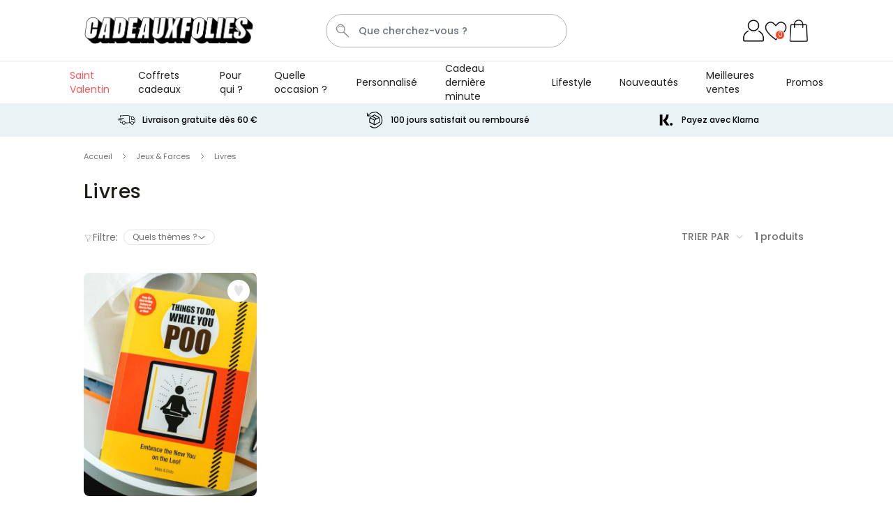

--- FILE ---
content_type: text/html; charset=UTF-8
request_url: https://www.cadeauxfolies.be/buecher
body_size: 87187
content:
 <!doctype html><html lang="fr"><head ><meta charset="utf-8"/><script type="text/javascript">(window.NREUM||(NREUM={})).init={ajax:{deny_list:["bam.nr-data.net"]},feature_flags:["soft_nav"]};(window.NREUM||(NREUM={})).loader_config={licenseKey:"e3293f3f43",applicationID:"383678063",browserID:"383681175"};;/*! For license information please see nr-loader-rum-1.308.0.min.js.LICENSE.txt */
(()=>{var e,t,r={163:(e,t,r)=>{"use strict";r.d(t,{j:()=>E});var n=r(384),i=r(1741);var a=r(2555);r(860).K7.genericEvents;const s="experimental.resources",o="register",c=e=>{if(!e||"string"!=typeof e)return!1;try{document.createDocumentFragment().querySelector(e)}catch{return!1}return!0};var d=r(2614),u=r(944),l=r(8122);const f="[data-nr-mask]",g=e=>(0,l.a)(e,(()=>{const e={feature_flags:[],experimental:{allow_registered_children:!1,resources:!1},mask_selector:"*",block_selector:"[data-nr-block]",mask_input_options:{color:!1,date:!1,"datetime-local":!1,email:!1,month:!1,number:!1,range:!1,search:!1,tel:!1,text:!1,time:!1,url:!1,week:!1,textarea:!1,select:!1,password:!0}};return{ajax:{deny_list:void 0,block_internal:!0,enabled:!0,autoStart:!0},api:{get allow_registered_children(){return e.feature_flags.includes(o)||e.experimental.allow_registered_children},set allow_registered_children(t){e.experimental.allow_registered_children=t},duplicate_registered_data:!1},browser_consent_mode:{enabled:!1},distributed_tracing:{enabled:void 0,exclude_newrelic_header:void 0,cors_use_newrelic_header:void 0,cors_use_tracecontext_headers:void 0,allowed_origins:void 0},get feature_flags(){return e.feature_flags},set feature_flags(t){e.feature_flags=t},generic_events:{enabled:!0,autoStart:!0},harvest:{interval:30},jserrors:{enabled:!0,autoStart:!0},logging:{enabled:!0,autoStart:!0},metrics:{enabled:!0,autoStart:!0},obfuscate:void 0,page_action:{enabled:!0},page_view_event:{enabled:!0,autoStart:!0},page_view_timing:{enabled:!0,autoStart:!0},performance:{capture_marks:!1,capture_measures:!1,capture_detail:!0,resources:{get enabled(){return e.feature_flags.includes(s)||e.experimental.resources},set enabled(t){e.experimental.resources=t},asset_types:[],first_party_domains:[],ignore_newrelic:!0}},privacy:{cookies_enabled:!0},proxy:{assets:void 0,beacon:void 0},session:{expiresMs:d.wk,inactiveMs:d.BB},session_replay:{autoStart:!0,enabled:!1,preload:!1,sampling_rate:10,error_sampling_rate:100,collect_fonts:!1,inline_images:!1,fix_stylesheets:!0,mask_all_inputs:!0,get mask_text_selector(){return e.mask_selector},set mask_text_selector(t){c(t)?e.mask_selector="".concat(t,",").concat(f):""===t||null===t?e.mask_selector=f:(0,u.R)(5,t)},get block_class(){return"nr-block"},get ignore_class(){return"nr-ignore"},get mask_text_class(){return"nr-mask"},get block_selector(){return e.block_selector},set block_selector(t){c(t)?e.block_selector+=",".concat(t):""!==t&&(0,u.R)(6,t)},get mask_input_options(){return e.mask_input_options},set mask_input_options(t){t&&"object"==typeof t?e.mask_input_options={...t,password:!0}:(0,u.R)(7,t)}},session_trace:{enabled:!0,autoStart:!0},soft_navigations:{enabled:!0,autoStart:!0},spa:{enabled:!0,autoStart:!0},ssl:void 0,user_actions:{enabled:!0,elementAttributes:["id","className","tagName","type"]}}})());var p=r(6154),m=r(9324);let h=0;const v={buildEnv:m.F3,distMethod:m.Xs,version:m.xv,originTime:p.WN},b={consented:!1},y={appMetadata:{},get consented(){return this.session?.state?.consent||b.consented},set consented(e){b.consented=e},customTransaction:void 0,denyList:void 0,disabled:!1,harvester:void 0,isolatedBacklog:!1,isRecording:!1,loaderType:void 0,maxBytes:3e4,obfuscator:void 0,onerror:void 0,ptid:void 0,releaseIds:{},session:void 0,timeKeeper:void 0,registeredEntities:[],jsAttributesMetadata:{bytes:0},get harvestCount(){return++h}},_=e=>{const t=(0,l.a)(e,y),r=Object.keys(v).reduce((e,t)=>(e[t]={value:v[t],writable:!1,configurable:!0,enumerable:!0},e),{});return Object.defineProperties(t,r)};var w=r(5701);const x=e=>{const t=e.startsWith("http");e+="/",r.p=t?e:"https://"+e};var R=r(7836),k=r(3241);const A={accountID:void 0,trustKey:void 0,agentID:void 0,licenseKey:void 0,applicationID:void 0,xpid:void 0},S=e=>(0,l.a)(e,A),T=new Set;function E(e,t={},r,s){let{init:o,info:c,loader_config:d,runtime:u={},exposed:l=!0}=t;if(!c){const e=(0,n.pV)();o=e.init,c=e.info,d=e.loader_config}e.init=g(o||{}),e.loader_config=S(d||{}),c.jsAttributes??={},p.bv&&(c.jsAttributes.isWorker=!0),e.info=(0,a.D)(c);const f=e.init,m=[c.beacon,c.errorBeacon];T.has(e.agentIdentifier)||(f.proxy.assets&&(x(f.proxy.assets),m.push(f.proxy.assets)),f.proxy.beacon&&m.push(f.proxy.beacon),e.beacons=[...m],function(e){const t=(0,n.pV)();Object.getOwnPropertyNames(i.W.prototype).forEach(r=>{const n=i.W.prototype[r];if("function"!=typeof n||"constructor"===n)return;let a=t[r];e[r]&&!1!==e.exposed&&"micro-agent"!==e.runtime?.loaderType&&(t[r]=(...t)=>{const n=e[r](...t);return a?a(...t):n})})}(e),(0,n.US)("activatedFeatures",w.B)),u.denyList=[...f.ajax.deny_list||[],...f.ajax.block_internal?m:[]],u.ptid=e.agentIdentifier,u.loaderType=r,e.runtime=_(u),T.has(e.agentIdentifier)||(e.ee=R.ee.get(e.agentIdentifier),e.exposed=l,(0,k.W)({agentIdentifier:e.agentIdentifier,drained:!!w.B?.[e.agentIdentifier],type:"lifecycle",name:"initialize",feature:void 0,data:e.config})),T.add(e.agentIdentifier)}},384:(e,t,r)=>{"use strict";r.d(t,{NT:()=>s,US:()=>u,Zm:()=>o,bQ:()=>d,dV:()=>c,pV:()=>l});var n=r(6154),i=r(1863),a=r(1910);const s={beacon:"bam.nr-data.net",errorBeacon:"bam.nr-data.net"};function o(){return n.gm.NREUM||(n.gm.NREUM={}),void 0===n.gm.newrelic&&(n.gm.newrelic=n.gm.NREUM),n.gm.NREUM}function c(){let e=o();return e.o||(e.o={ST:n.gm.setTimeout,SI:n.gm.setImmediate||n.gm.setInterval,CT:n.gm.clearTimeout,XHR:n.gm.XMLHttpRequest,REQ:n.gm.Request,EV:n.gm.Event,PR:n.gm.Promise,MO:n.gm.MutationObserver,FETCH:n.gm.fetch,WS:n.gm.WebSocket},(0,a.i)(...Object.values(e.o))),e}function d(e,t){let r=o();r.initializedAgents??={},t.initializedAt={ms:(0,i.t)(),date:new Date},r.initializedAgents[e]=t}function u(e,t){o()[e]=t}function l(){return function(){let e=o();const t=e.info||{};e.info={beacon:s.beacon,errorBeacon:s.errorBeacon,...t}}(),function(){let e=o();const t=e.init||{};e.init={...t}}(),c(),function(){let e=o();const t=e.loader_config||{};e.loader_config={...t}}(),o()}},782:(e,t,r)=>{"use strict";r.d(t,{T:()=>n});const n=r(860).K7.pageViewTiming},860:(e,t,r)=>{"use strict";r.d(t,{$J:()=>u,K7:()=>c,P3:()=>d,XX:()=>i,Yy:()=>o,df:()=>a,qY:()=>n,v4:()=>s});const n="events",i="jserrors",a="browser/blobs",s="rum",o="browser/logs",c={ajax:"ajax",genericEvents:"generic_events",jserrors:i,logging:"logging",metrics:"metrics",pageAction:"page_action",pageViewEvent:"page_view_event",pageViewTiming:"page_view_timing",sessionReplay:"session_replay",sessionTrace:"session_trace",softNav:"soft_navigations",spa:"spa"},d={[c.pageViewEvent]:1,[c.pageViewTiming]:2,[c.metrics]:3,[c.jserrors]:4,[c.spa]:5,[c.ajax]:6,[c.sessionTrace]:7,[c.softNav]:8,[c.sessionReplay]:9,[c.logging]:10,[c.genericEvents]:11},u={[c.pageViewEvent]:s,[c.pageViewTiming]:n,[c.ajax]:n,[c.spa]:n,[c.softNav]:n,[c.metrics]:i,[c.jserrors]:i,[c.sessionTrace]:a,[c.sessionReplay]:a,[c.logging]:o,[c.genericEvents]:"ins"}},944:(e,t,r)=>{"use strict";r.d(t,{R:()=>i});var n=r(3241);function i(e,t){"function"==typeof console.debug&&(console.debug("New Relic Warning: https://github.com/newrelic/newrelic-browser-agent/blob/main/docs/warning-codes.md#".concat(e),t),(0,n.W)({agentIdentifier:null,drained:null,type:"data",name:"warn",feature:"warn",data:{code:e,secondary:t}}))}},1687:(e,t,r)=>{"use strict";r.d(t,{Ak:()=>d,Ze:()=>f,x3:()=>u});var n=r(3241),i=r(7836),a=r(3606),s=r(860),o=r(2646);const c={};function d(e,t){const r={staged:!1,priority:s.P3[t]||0};l(e),c[e].get(t)||c[e].set(t,r)}function u(e,t){e&&c[e]&&(c[e].get(t)&&c[e].delete(t),p(e,t,!1),c[e].size&&g(e))}function l(e){if(!e)throw new Error("agentIdentifier required");c[e]||(c[e]=new Map)}function f(e="",t="feature",r=!1){if(l(e),!e||!c[e].get(t)||r)return p(e,t);c[e].get(t).staged=!0,g(e)}function g(e){const t=Array.from(c[e]);t.every(([e,t])=>t.staged)&&(t.sort((e,t)=>e[1].priority-t[1].priority),t.forEach(([t])=>{c[e].delete(t),p(e,t)}))}function p(e,t,r=!0){const s=e?i.ee.get(e):i.ee,c=a.i.handlers;if(!s.aborted&&s.backlog&&c){if((0,n.W)({agentIdentifier:e,type:"lifecycle",name:"drain",feature:t}),r){const e=s.backlog[t],r=c[t];if(r){for(let t=0;e&&t<e.length;++t)m(e[t],r);Object.entries(r).forEach(([e,t])=>{Object.values(t||{}).forEach(t=>{t[0]?.on&&t[0]?.context()instanceof o.y&&t[0].on(e,t[1])})})}}s.isolatedBacklog||delete c[t],s.backlog[t]=null,s.emit("drain-"+t,[])}}function m(e,t){var r=e[1];Object.values(t[r]||{}).forEach(t=>{var r=e[0];if(t[0]===r){var n=t[1],i=e[3],a=e[2];n.apply(i,a)}})}},1738:(e,t,r)=>{"use strict";r.d(t,{U:()=>g,Y:()=>f});var n=r(3241),i=r(9908),a=r(1863),s=r(944),o=r(5701),c=r(3969),d=r(8362),u=r(860),l=r(4261);function f(e,t,r,a){const f=a||r;!f||f[e]&&f[e]!==d.d.prototype[e]||(f[e]=function(){(0,i.p)(c.xV,["API/"+e+"/called"],void 0,u.K7.metrics,r.ee),(0,n.W)({agentIdentifier:r.agentIdentifier,drained:!!o.B?.[r.agentIdentifier],type:"data",name:"api",feature:l.Pl+e,data:{}});try{return t.apply(this,arguments)}catch(e){(0,s.R)(23,e)}})}function g(e,t,r,n,s){const o=e.info;null===r?delete o.jsAttributes[t]:o.jsAttributes[t]=r,(s||null===r)&&(0,i.p)(l.Pl+n,[(0,a.t)(),t,r],void 0,"session",e.ee)}},1741:(e,t,r)=>{"use strict";r.d(t,{W:()=>a});var n=r(944),i=r(4261);class a{#e(e,...t){if(this[e]!==a.prototype[e])return this[e](...t);(0,n.R)(35,e)}addPageAction(e,t){return this.#e(i.hG,e,t)}register(e){return this.#e(i.eY,e)}recordCustomEvent(e,t){return this.#e(i.fF,e,t)}setPageViewName(e,t){return this.#e(i.Fw,e,t)}setCustomAttribute(e,t,r){return this.#e(i.cD,e,t,r)}noticeError(e,t){return this.#e(i.o5,e,t)}setUserId(e,t=!1){return this.#e(i.Dl,e,t)}setApplicationVersion(e){return this.#e(i.nb,e)}setErrorHandler(e){return this.#e(i.bt,e)}addRelease(e,t){return this.#e(i.k6,e,t)}log(e,t){return this.#e(i.$9,e,t)}start(){return this.#e(i.d3)}finished(e){return this.#e(i.BL,e)}recordReplay(){return this.#e(i.CH)}pauseReplay(){return this.#e(i.Tb)}addToTrace(e){return this.#e(i.U2,e)}setCurrentRouteName(e){return this.#e(i.PA,e)}interaction(e){return this.#e(i.dT,e)}wrapLogger(e,t,r){return this.#e(i.Wb,e,t,r)}measure(e,t){return this.#e(i.V1,e,t)}consent(e){return this.#e(i.Pv,e)}}},1863:(e,t,r)=>{"use strict";function n(){return Math.floor(performance.now())}r.d(t,{t:()=>n})},1910:(e,t,r)=>{"use strict";r.d(t,{i:()=>a});var n=r(944);const i=new Map;function a(...e){return e.every(e=>{if(i.has(e))return i.get(e);const t="function"==typeof e?e.toString():"",r=t.includes("[native code]"),a=t.includes("nrWrapper");return r||a||(0,n.R)(64,e?.name||t),i.set(e,r),r})}},2555:(e,t,r)=>{"use strict";r.d(t,{D:()=>o,f:()=>s});var n=r(384),i=r(8122);const a={beacon:n.NT.beacon,errorBeacon:n.NT.errorBeacon,licenseKey:void 0,applicationID:void 0,sa:void 0,queueTime:void 0,applicationTime:void 0,ttGuid:void 0,user:void 0,account:void 0,product:void 0,extra:void 0,jsAttributes:{},userAttributes:void 0,atts:void 0,transactionName:void 0,tNamePlain:void 0};function s(e){try{return!!e.licenseKey&&!!e.errorBeacon&&!!e.applicationID}catch(e){return!1}}const o=e=>(0,i.a)(e,a)},2614:(e,t,r)=>{"use strict";r.d(t,{BB:()=>s,H3:()=>n,g:()=>d,iL:()=>c,tS:()=>o,uh:()=>i,wk:()=>a});const n="NRBA",i="SESSION",a=144e5,s=18e5,o={STARTED:"session-started",PAUSE:"session-pause",RESET:"session-reset",RESUME:"session-resume",UPDATE:"session-update"},c={SAME_TAB:"same-tab",CROSS_TAB:"cross-tab"},d={OFF:0,FULL:1,ERROR:2}},2646:(e,t,r)=>{"use strict";r.d(t,{y:()=>n});class n{constructor(e){this.contextId=e}}},2843:(e,t,r)=>{"use strict";r.d(t,{G:()=>a,u:()=>i});var n=r(3878);function i(e,t=!1,r,i){(0,n.DD)("visibilitychange",function(){if(t)return void("hidden"===document.visibilityState&&e());e(document.visibilityState)},r,i)}function a(e,t,r){(0,n.sp)("pagehide",e,t,r)}},3241:(e,t,r)=>{"use strict";r.d(t,{W:()=>a});var n=r(6154);const i="newrelic";function a(e={}){try{n.gm.dispatchEvent(new CustomEvent(i,{detail:e}))}catch(e){}}},3606:(e,t,r)=>{"use strict";r.d(t,{i:()=>a});var n=r(9908);a.on=s;var i=a.handlers={};function a(e,t,r,a){s(a||n.d,i,e,t,r)}function s(e,t,r,i,a){a||(a="feature"),e||(e=n.d);var s=t[a]=t[a]||{};(s[r]=s[r]||[]).push([e,i])}},3878:(e,t,r)=>{"use strict";function n(e,t){return{capture:e,passive:!1,signal:t}}function i(e,t,r=!1,i){window.addEventListener(e,t,n(r,i))}function a(e,t,r=!1,i){document.addEventListener(e,t,n(r,i))}r.d(t,{DD:()=>a,jT:()=>n,sp:()=>i})},3969:(e,t,r)=>{"use strict";r.d(t,{TZ:()=>n,XG:()=>o,rs:()=>i,xV:()=>s,z_:()=>a});const n=r(860).K7.metrics,i="sm",a="cm",s="storeSupportabilityMetrics",o="storeEventMetrics"},4234:(e,t,r)=>{"use strict";r.d(t,{W:()=>a});var n=r(7836),i=r(1687);class a{constructor(e,t){this.agentIdentifier=e,this.ee=n.ee.get(e),this.featureName=t,this.blocked=!1}deregisterDrain(){(0,i.x3)(this.agentIdentifier,this.featureName)}}},4261:(e,t,r)=>{"use strict";r.d(t,{$9:()=>d,BL:()=>o,CH:()=>g,Dl:()=>_,Fw:()=>y,PA:()=>h,Pl:()=>n,Pv:()=>k,Tb:()=>l,U2:()=>a,V1:()=>R,Wb:()=>x,bt:()=>b,cD:()=>v,d3:()=>w,dT:()=>c,eY:()=>p,fF:()=>f,hG:()=>i,k6:()=>s,nb:()=>m,o5:()=>u});const n="api-",i="addPageAction",a="addToTrace",s="addRelease",o="finished",c="interaction",d="log",u="noticeError",l="pauseReplay",f="recordCustomEvent",g="recordReplay",p="register",m="setApplicationVersion",h="setCurrentRouteName",v="setCustomAttribute",b="setErrorHandler",y="setPageViewName",_="setUserId",w="start",x="wrapLogger",R="measure",k="consent"},5289:(e,t,r)=>{"use strict";r.d(t,{GG:()=>s,Qr:()=>c,sB:()=>o});var n=r(3878),i=r(6389);function a(){return"undefined"==typeof document||"complete"===document.readyState}function s(e,t){if(a())return e();const r=(0,i.J)(e),s=setInterval(()=>{a()&&(clearInterval(s),r())},500);(0,n.sp)("load",r,t)}function o(e){if(a())return e();(0,n.DD)("DOMContentLoaded",e)}function c(e){if(a())return e();(0,n.sp)("popstate",e)}},5607:(e,t,r)=>{"use strict";r.d(t,{W:()=>n});const n=(0,r(9566).bz)()},5701:(e,t,r)=>{"use strict";r.d(t,{B:()=>a,t:()=>s});var n=r(3241);const i=new Set,a={};function s(e,t){const r=t.agentIdentifier;a[r]??={},e&&"object"==typeof e&&(i.has(r)||(t.ee.emit("rumresp",[e]),a[r]=e,i.add(r),(0,n.W)({agentIdentifier:r,loaded:!0,drained:!0,type:"lifecycle",name:"load",feature:void 0,data:e})))}},6154:(e,t,r)=>{"use strict";r.d(t,{OF:()=>c,RI:()=>i,WN:()=>u,bv:()=>a,eN:()=>l,gm:()=>s,mw:()=>o,sb:()=>d});var n=r(1863);const i="undefined"!=typeof window&&!!window.document,a="undefined"!=typeof WorkerGlobalScope&&("undefined"!=typeof self&&self instanceof WorkerGlobalScope&&self.navigator instanceof WorkerNavigator||"undefined"!=typeof globalThis&&globalThis instanceof WorkerGlobalScope&&globalThis.navigator instanceof WorkerNavigator),s=i?window:"undefined"!=typeof WorkerGlobalScope&&("undefined"!=typeof self&&self instanceof WorkerGlobalScope&&self||"undefined"!=typeof globalThis&&globalThis instanceof WorkerGlobalScope&&globalThis),o=Boolean("hidden"===s?.document?.visibilityState),c=/iPad|iPhone|iPod/.test(s.navigator?.userAgent),d=c&&"undefined"==typeof SharedWorker,u=((()=>{const e=s.navigator?.userAgent?.match(/Firefox[/\s](\d+\.\d+)/);Array.isArray(e)&&e.length>=2&&e[1]})(),Date.now()-(0,n.t)()),l=()=>"undefined"!=typeof PerformanceNavigationTiming&&s?.performance?.getEntriesByType("navigation")?.[0]?.responseStart},6389:(e,t,r)=>{"use strict";function n(e,t=500,r={}){const n=r?.leading||!1;let i;return(...r)=>{n&&void 0===i&&(e.apply(this,r),i=setTimeout(()=>{i=clearTimeout(i)},t)),n||(clearTimeout(i),i=setTimeout(()=>{e.apply(this,r)},t))}}function i(e){let t=!1;return(...r)=>{t||(t=!0,e.apply(this,r))}}r.d(t,{J:()=>i,s:()=>n})},6630:(e,t,r)=>{"use strict";r.d(t,{T:()=>n});const n=r(860).K7.pageViewEvent},7699:(e,t,r)=>{"use strict";r.d(t,{It:()=>a,KC:()=>o,No:()=>i,qh:()=>s});var n=r(860);const i=16e3,a=1e6,s="SESSION_ERROR",o={[n.K7.logging]:!0,[n.K7.genericEvents]:!1,[n.K7.jserrors]:!1,[n.K7.ajax]:!1}},7836:(e,t,r)=>{"use strict";r.d(t,{P:()=>o,ee:()=>c});var n=r(384),i=r(8990),a=r(2646),s=r(5607);const o="nr@context:".concat(s.W),c=function e(t,r){var n={},s={},u={},l=!1;try{l=16===r.length&&d.initializedAgents?.[r]?.runtime.isolatedBacklog}catch(e){}var f={on:p,addEventListener:p,removeEventListener:function(e,t){var r=n[e];if(!r)return;for(var i=0;i<r.length;i++)r[i]===t&&r.splice(i,1)},emit:function(e,r,n,i,a){!1!==a&&(a=!0);if(c.aborted&&!i)return;t&&a&&t.emit(e,r,n);var o=g(n);m(e).forEach(e=>{e.apply(o,r)});var d=v()[s[e]];d&&d.push([f,e,r,o]);return o},get:h,listeners:m,context:g,buffer:function(e,t){const r=v();if(t=t||"feature",f.aborted)return;Object.entries(e||{}).forEach(([e,n])=>{s[n]=t,t in r||(r[t]=[])})},abort:function(){f._aborted=!0,Object.keys(f.backlog).forEach(e=>{delete f.backlog[e]})},isBuffering:function(e){return!!v()[s[e]]},debugId:r,backlog:l?{}:t&&"object"==typeof t.backlog?t.backlog:{},isolatedBacklog:l};return Object.defineProperty(f,"aborted",{get:()=>{let e=f._aborted||!1;return e||(t&&(e=t.aborted),e)}}),f;function g(e){return e&&e instanceof a.y?e:e?(0,i.I)(e,o,()=>new a.y(o)):new a.y(o)}function p(e,t){n[e]=m(e).concat(t)}function m(e){return n[e]||[]}function h(t){return u[t]=u[t]||e(f,t)}function v(){return f.backlog}}(void 0,"globalEE"),d=(0,n.Zm)();d.ee||(d.ee=c)},8122:(e,t,r)=>{"use strict";r.d(t,{a:()=>i});var n=r(944);function i(e,t){try{if(!e||"object"!=typeof e)return(0,n.R)(3);if(!t||"object"!=typeof t)return(0,n.R)(4);const r=Object.create(Object.getPrototypeOf(t),Object.getOwnPropertyDescriptors(t)),a=0===Object.keys(r).length?e:r;for(let s in a)if(void 0!==e[s])try{if(null===e[s]){r[s]=null;continue}Array.isArray(e[s])&&Array.isArray(t[s])?r[s]=Array.from(new Set([...e[s],...t[s]])):"object"==typeof e[s]&&"object"==typeof t[s]?r[s]=i(e[s],t[s]):r[s]=e[s]}catch(e){r[s]||(0,n.R)(1,e)}return r}catch(e){(0,n.R)(2,e)}}},8362:(e,t,r)=>{"use strict";r.d(t,{d:()=>a});var n=r(9566),i=r(1741);class a extends i.W{agentIdentifier=(0,n.LA)(16)}},8374:(e,t,r)=>{r.nc=(()=>{try{return document?.currentScript?.nonce}catch(e){}return""})()},8990:(e,t,r)=>{"use strict";r.d(t,{I:()=>i});var n=Object.prototype.hasOwnProperty;function i(e,t,r){if(n.call(e,t))return e[t];var i=r();if(Object.defineProperty&&Object.keys)try{return Object.defineProperty(e,t,{value:i,writable:!0,enumerable:!1}),i}catch(e){}return e[t]=i,i}},9324:(e,t,r)=>{"use strict";r.d(t,{F3:()=>i,Xs:()=>a,xv:()=>n});const n="1.308.0",i="PROD",a="CDN"},9566:(e,t,r)=>{"use strict";r.d(t,{LA:()=>o,bz:()=>s});var n=r(6154);const i="xxxxxxxx-xxxx-4xxx-yxxx-xxxxxxxxxxxx";function a(e,t){return e?15&e[t]:16*Math.random()|0}function s(){const e=n.gm?.crypto||n.gm?.msCrypto;let t,r=0;return e&&e.getRandomValues&&(t=e.getRandomValues(new Uint8Array(30))),i.split("").map(e=>"x"===e?a(t,r++).toString(16):"y"===e?(3&a()|8).toString(16):e).join("")}function o(e){const t=n.gm?.crypto||n.gm?.msCrypto;let r,i=0;t&&t.getRandomValues&&(r=t.getRandomValues(new Uint8Array(e)));const s=[];for(var o=0;o<e;o++)s.push(a(r,i++).toString(16));return s.join("")}},9908:(e,t,r)=>{"use strict";r.d(t,{d:()=>n,p:()=>i});var n=r(7836).ee.get("handle");function i(e,t,r,i,a){a?(a.buffer([e],i),a.emit(e,t,r)):(n.buffer([e],i),n.emit(e,t,r))}}},n={};function i(e){var t=n[e];if(void 0!==t)return t.exports;var a=n[e]={exports:{}};return r[e](a,a.exports,i),a.exports}i.m=r,i.d=(e,t)=>{for(var r in t)i.o(t,r)&&!i.o(e,r)&&Object.defineProperty(e,r,{enumerable:!0,get:t[r]})},i.f={},i.e=e=>Promise.all(Object.keys(i.f).reduce((t,r)=>(i.f[r](e,t),t),[])),i.u=e=>"nr-rum-1.308.0.min.js",i.o=(e,t)=>Object.prototype.hasOwnProperty.call(e,t),e={},t="NRBA-1.308.0.PROD:",i.l=(r,n,a,s)=>{if(e[r])e[r].push(n);else{var o,c;if(void 0!==a)for(var d=document.getElementsByTagName("script"),u=0;u<d.length;u++){var l=d[u];if(l.getAttribute("src")==r||l.getAttribute("data-webpack")==t+a){o=l;break}}if(!o){c=!0;var f={296:"sha512-+MIMDsOcckGXa1EdWHqFNv7P+JUkd5kQwCBr3KE6uCvnsBNUrdSt4a/3/L4j4TxtnaMNjHpza2/erNQbpacJQA=="};(o=document.createElement("script")).charset="utf-8",i.nc&&o.setAttribute("nonce",i.nc),o.setAttribute("data-webpack",t+a),o.src=r,0!==o.src.indexOf(window.location.origin+"/")&&(o.crossOrigin="anonymous"),f[s]&&(o.integrity=f[s])}e[r]=[n];var g=(t,n)=>{o.onerror=o.onload=null,clearTimeout(p);var i=e[r];if(delete e[r],o.parentNode&&o.parentNode.removeChild(o),i&&i.forEach(e=>e(n)),t)return t(n)},p=setTimeout(g.bind(null,void 0,{type:"timeout",target:o}),12e4);o.onerror=g.bind(null,o.onerror),o.onload=g.bind(null,o.onload),c&&document.head.appendChild(o)}},i.r=e=>{"undefined"!=typeof Symbol&&Symbol.toStringTag&&Object.defineProperty(e,Symbol.toStringTag,{value:"Module"}),Object.defineProperty(e,"__esModule",{value:!0})},i.p="https://js-agent.newrelic.com/",(()=>{var e={374:0,840:0};i.f.j=(t,r)=>{var n=i.o(e,t)?e[t]:void 0;if(0!==n)if(n)r.push(n[2]);else{var a=new Promise((r,i)=>n=e[t]=[r,i]);r.push(n[2]=a);var s=i.p+i.u(t),o=new Error;i.l(s,r=>{if(i.o(e,t)&&(0!==(n=e[t])&&(e[t]=void 0),n)){var a=r&&("load"===r.type?"missing":r.type),s=r&&r.target&&r.target.src;o.message="Loading chunk "+t+" failed: ("+a+": "+s+")",o.name="ChunkLoadError",o.type=a,o.request=s,n[1](o)}},"chunk-"+t,t)}};var t=(t,r)=>{var n,a,[s,o,c]=r,d=0;if(s.some(t=>0!==e[t])){for(n in o)i.o(o,n)&&(i.m[n]=o[n]);if(c)c(i)}for(t&&t(r);d<s.length;d++)a=s[d],i.o(e,a)&&e[a]&&e[a][0](),e[a]=0},r=self["webpackChunk:NRBA-1.308.0.PROD"]=self["webpackChunk:NRBA-1.308.0.PROD"]||[];r.forEach(t.bind(null,0)),r.push=t.bind(null,r.push.bind(r))})(),(()=>{"use strict";i(8374);var e=i(8362),t=i(860);const r=Object.values(t.K7);var n=i(163);var a=i(9908),s=i(1863),o=i(4261),c=i(1738);var d=i(1687),u=i(4234),l=i(5289),f=i(6154),g=i(944),p=i(384);const m=e=>f.RI&&!0===e?.privacy.cookies_enabled;function h(e){return!!(0,p.dV)().o.MO&&m(e)&&!0===e?.session_trace.enabled}var v=i(6389),b=i(7699);class y extends u.W{constructor(e,t){super(e.agentIdentifier,t),this.agentRef=e,this.abortHandler=void 0,this.featAggregate=void 0,this.loadedSuccessfully=void 0,this.onAggregateImported=new Promise(e=>{this.loadedSuccessfully=e}),this.deferred=Promise.resolve(),!1===e.init[this.featureName].autoStart?this.deferred=new Promise((t,r)=>{this.ee.on("manual-start-all",(0,v.J)(()=>{(0,d.Ak)(e.agentIdentifier,this.featureName),t()}))}):(0,d.Ak)(e.agentIdentifier,t)}importAggregator(e,t,r={}){if(this.featAggregate)return;const n=async()=>{let n;await this.deferred;try{if(m(e.init)){const{setupAgentSession:t}=await i.e(296).then(i.bind(i,3305));n=t(e)}}catch(e){(0,g.R)(20,e),this.ee.emit("internal-error",[e]),(0,a.p)(b.qh,[e],void 0,this.featureName,this.ee)}try{if(!this.#t(this.featureName,n,e.init))return(0,d.Ze)(this.agentIdentifier,this.featureName),void this.loadedSuccessfully(!1);const{Aggregate:i}=await t();this.featAggregate=new i(e,r),e.runtime.harvester.initializedAggregates.push(this.featAggregate),this.loadedSuccessfully(!0)}catch(e){(0,g.R)(34,e),this.abortHandler?.(),(0,d.Ze)(this.agentIdentifier,this.featureName,!0),this.loadedSuccessfully(!1),this.ee&&this.ee.abort()}};f.RI?(0,l.GG)(()=>n(),!0):n()}#t(e,r,n){if(this.blocked)return!1;switch(e){case t.K7.sessionReplay:return h(n)&&!!r;case t.K7.sessionTrace:return!!r;default:return!0}}}var _=i(6630),w=i(2614),x=i(3241);class R extends y{static featureName=_.T;constructor(e){var t;super(e,_.T),this.setupInspectionEvents(e.agentIdentifier),t=e,(0,c.Y)(o.Fw,function(e,r){"string"==typeof e&&("/"!==e.charAt(0)&&(e="/"+e),t.runtime.customTransaction=(r||"http://custom.transaction")+e,(0,a.p)(o.Pl+o.Fw,[(0,s.t)()],void 0,void 0,t.ee))},t),this.importAggregator(e,()=>i.e(296).then(i.bind(i,3943)))}setupInspectionEvents(e){const t=(t,r)=>{t&&(0,x.W)({agentIdentifier:e,timeStamp:t.timeStamp,loaded:"complete"===t.target.readyState,type:"window",name:r,data:t.target.location+""})};(0,l.sB)(e=>{t(e,"DOMContentLoaded")}),(0,l.GG)(e=>{t(e,"load")}),(0,l.Qr)(e=>{t(e,"navigate")}),this.ee.on(w.tS.UPDATE,(t,r)=>{(0,x.W)({agentIdentifier:e,type:"lifecycle",name:"session",data:r})})}}class k extends e.d{constructor(e){var t;(super(),f.gm)?(this.features={},(0,p.bQ)(this.agentIdentifier,this),this.desiredFeatures=new Set(e.features||[]),this.desiredFeatures.add(R),(0,n.j)(this,e,e.loaderType||"agent"),t=this,(0,c.Y)(o.cD,function(e,r,n=!1){if("string"==typeof e){if(["string","number","boolean"].includes(typeof r)||null===r)return(0,c.U)(t,e,r,o.cD,n);(0,g.R)(40,typeof r)}else(0,g.R)(39,typeof e)},t),function(e){(0,c.Y)(o.Dl,function(t,r=!1){if("string"!=typeof t&&null!==t)return void(0,g.R)(41,typeof t);const n=e.info.jsAttributes["enduser.id"];r&&null!=n&&n!==t?(0,a.p)(o.Pl+"setUserIdAndResetSession",[t],void 0,"session",e.ee):(0,c.U)(e,"enduser.id",t,o.Dl,!0)},e)}(this),function(e){(0,c.Y)(o.nb,function(t){if("string"==typeof t||null===t)return(0,c.U)(e,"application.version",t,o.nb,!1);(0,g.R)(42,typeof t)},e)}(this),function(e){(0,c.Y)(o.d3,function(){e.ee.emit("manual-start-all")},e)}(this),function(e){(0,c.Y)(o.Pv,function(t=!0){if("boolean"==typeof t){if((0,a.p)(o.Pl+o.Pv,[t],void 0,"session",e.ee),e.runtime.consented=t,t){const t=e.features.page_view_event;t.onAggregateImported.then(e=>{const r=t.featAggregate;e&&!r.sentRum&&r.sendRum()})}}else(0,g.R)(65,typeof t)},e)}(this),this.run()):(0,g.R)(21)}get config(){return{info:this.info,init:this.init,loader_config:this.loader_config,runtime:this.runtime}}get api(){return this}run(){try{const e=function(e){const t={};return r.forEach(r=>{t[r]=!!e[r]?.enabled}),t}(this.init),n=[...this.desiredFeatures];n.sort((e,r)=>t.P3[e.featureName]-t.P3[r.featureName]),n.forEach(r=>{if(!e[r.featureName]&&r.featureName!==t.K7.pageViewEvent)return;if(r.featureName===t.K7.spa)return void(0,g.R)(67);const n=function(e){switch(e){case t.K7.ajax:return[t.K7.jserrors];case t.K7.sessionTrace:return[t.K7.ajax,t.K7.pageViewEvent];case t.K7.sessionReplay:return[t.K7.sessionTrace];case t.K7.pageViewTiming:return[t.K7.pageViewEvent];default:return[]}}(r.featureName).filter(e=>!(e in this.features));n.length>0&&(0,g.R)(36,{targetFeature:r.featureName,missingDependencies:n}),this.features[r.featureName]=new r(this)})}catch(e){(0,g.R)(22,e);for(const e in this.features)this.features[e].abortHandler?.();const t=(0,p.Zm)();delete t.initializedAgents[this.agentIdentifier]?.features,delete this.sharedAggregator;return t.ee.get(this.agentIdentifier).abort(),!1}}}var A=i(2843),S=i(782);class T extends y{static featureName=S.T;constructor(e){super(e,S.T),f.RI&&((0,A.u)(()=>(0,a.p)("docHidden",[(0,s.t)()],void 0,S.T,this.ee),!0),(0,A.G)(()=>(0,a.p)("winPagehide",[(0,s.t)()],void 0,S.T,this.ee)),this.importAggregator(e,()=>i.e(296).then(i.bind(i,2117))))}}var E=i(3969);class I extends y{static featureName=E.TZ;constructor(e){super(e,E.TZ),f.RI&&document.addEventListener("securitypolicyviolation",e=>{(0,a.p)(E.xV,["Generic/CSPViolation/Detected"],void 0,this.featureName,this.ee)}),this.importAggregator(e,()=>i.e(296).then(i.bind(i,9623)))}}new k({features:[R,T,I],loaderType:"lite"})})()})();</script>
<meta name="title" content="Witzige Bücher als Geschenkidee | Personalisierbare Notizbücher   | CadeauxFolies"/>
<meta name="description" content="Egal ob du ein Harry Potter Kochbuch haben willst, oder lieber ein Notizbuch personalisierst - diese Bücher sind die perfekte Geschenkidee ✓"/>
<meta name="robots" content="INDEX,FOLLOW"/>
<meta name="viewport" content="width=device-width, initial-scale=1, maximum-scale=1"/>
<title>Witzige Bücher als Geschenkidee | Personalisierbare Notizbücher   | CadeauxFolies</title>
<link  rel="stylesheet" type="text/css"  defer="defer" href="https://www.cadeauxfolies.be/static/version1768461512/frontend/Radbag/hyva/fr_FR/css/styles.css?tas=version20260115v1" />
<link  rel="stylesheet" type="text/css"  media="all" href="https://www.cadeauxfolies.be/static/version1768461512/frontend/Radbag/hyva/fr_FR/Algolia_AlgoliaSearch/css/grid.css?tas=version20260115v1" />
<link  rel="stylesheet" type="text/css"  media="all" href="https://www.cadeauxfolies.be/static/version1768461512/frontend/Radbag/hyva/fr_FR/Algolia_AlgoliaSearch/css/algolia-reset.css?tas=version20260115v1" />
<link  rel="stylesheet" type="text/css"  media="all" href="https://www.cadeauxfolies.be/static/version1768461512/frontend/Radbag/hyva/fr_FR/Algolia_AlgoliaSearch/css/recommend.css?tas=version20260115v1" />
<link  rel="canonical" href="https://www.cadeauxfolies.be/livres" />
<link  rel="icon" type="image/x-icon" href="https://www.cadeauxfolies.be/media/favicon/stores/13/favicon-32x32_180x180_1.jpg" />
<link  rel="shortcut icon" type="image/x-icon" href="https://www.cadeauxfolies.be/media/favicon/stores/13/favicon-32x32_180x180_1.jpg" />
<meta name="google-site-verification" content="bgaqNyNSKYnYz_MebIJuwZCYttwbAu9EhCBcHxL5HAI" />

<!-- Matomo Tag Manager -->
<script>
var _mtm = window._mtm = window._mtm || [];
_mtm.push({'mtm.startTime': (new Date().getTime()), 'event': 'mtm.Start'});
var d=document, g=d.createElement('script'), s=d.getElementsByTagName('script')[0];
g.async=true; g.src='https://upsidedown.radbag.de/scripts/matomo/js/container_et0S80ft.js'; s.parentNode.insertBefore(g,s);
</script>
<!-- End Matomo Tag Manager -->

<script>
  window.dataLayer = window.dataLayer || [];
	
  window.gtag = function() { dataLayer.push(arguments); }

  window.gtag('consent', 'default', {
    ad_storage: 'granted',
    analytics_storage: 'granted',
    ad_user_data: 'granted',
    ad_personalization: 'granted',
    wait_for_update: 500
  });
</script>    <script>
    const firedEvents = JSON.parse(sessionStorage.getItem('__cvg_events_dedup') || '{}');
    const isDuplicateEvent = (eventData) => {
        if (eventData.triggered) return true;
        eventData.triggered = true;
        if (!eventData.eventID) return false;
        const key = `${eventData.eventName}::${eventData.eventID}`;
        if (firedEvents[key]) return true;
        firedEvents[key] = true;
        sessionStorage.setItem('__cvg_events_dedup', JSON.stringify(firedEvents));
        return false;
    };

    const processIdentify = function (sectionData) {
        const aliases = sectionData?.cvg_aliases;
        const profileProperties = sectionData?.cvg_profile_properties;
        if (aliases || profileProperties) {
            window.cvg({
                method: 'set',
                aliases,
                profileProperties
            })
        }
    }

    const processSection = (sectionData) => {
        processIdentify(sectionData);
        const cvgEvents = sectionData?.cvg_events || {};
        for (const eventId in cvgEvents) {
            const eventData = cvgEvents[eventId];
            if (!isDuplicateEvent(eventData)) window.cvg(eventData);
        }
    }

    window.addEventListener('private-content-loaded', function(event) {
        processSection(event.detail.data.cart);
        processSection(event.detail.data.customer);
    });</script><script type="text/x-magento-init">
    {"*":{"converge": {}}}</script> <script>    const publicToken = "l0NtPt";
    if (window !== window.parent) {
        // we are in an iframe
        window.cvg = (e) => {
            console.info('Skipping tracking a Converge event because the pixel is loaded in an iFrame:', e);
        }
    } else if (!publicToken) {
        window.cvg = (e) => {
            console.warn('Cannot track event because Converge public token is not set:', e);
        }
    } else {
        !function(){"use strict";!function(e,t,c,n,s,o,r){e.cvg||(s=e.cvg=function(){
        s.process?s.process.apply(s,arguments):s.queue.push(arguments)},s.queue=[],(o=
        t.createElement(c)).async=1,o.src="https://static.runconverge.com/pixels/"+publicToken+".js",
        (r=t.getElementsByTagName(c)[0]).parentNode.insertBefore(o,r))}(window,document,
        "script")}();
    }

    window.cvg||(cvg=function(){cvg.process?cvg.process.apply(cvg,arguments):cvg.queue.push(arguments)},cvg.queue=[]);
    window.cvg({ method: 'set', eventProperties: {"$magento_store_name":"Cadeauxfolies.be","$magento_store_id":"13"} })
    window.cvg({ method: "track", eventName: "$page_load" });</script> <script type="text/javascript" >
    var eventNames = [
        "wheel",
        "touchstart",
        "mouseover",
        "scroll",
        "keydown"
    ];
    function addMultiEventListener(element, eventNames, listener) {
        for (var i=0, iLen=eventNames.length; i<iLen; i++) {
            element.addEventListener(eventNames[i], listener, true);
        }
    }
    function removeMultiEventListener(element, eventNames, listener) {
        for (var i=0, iLen=eventNames.length; i<iLen; i++) {
            element.removeEventListener(eventNames[i], listener, true);
        }
    }
    var isMtmLoaded = false;
    const loadMtmScript = () => {
        if (!isMtmLoaded){
            var _mtm = window._mtm = window._mtm || [];
            var mtmData;
            _mtm.push({'mtm.startTime': (new Date().getTime()), 'event': 'mtm.Start'});
            var d=document, g=d.createElement('script'), s=d.getElementsByTagName('script')[0];
            g.async=true;
            g.onload = () => {
                
                let product = [];
                if (typeof require !== 'undefined') {
                    products = document.querySelectorAll('.products [id^="product-item"]');
                } else {
                    products = document.querySelectorAll('.product-slider a.product, .products a.product');
                }
                if (products.length) {
                    products.forEach(function(product) {
                        product.addEventListener('click', function(event, s) {
                            const regex = /_(\d+)$/;
                            let productId = '';
                            if (product.id) {
                                const matches = product.id.match(regex);
                                if (matches.length) {
                                    productId = matches[1];
                                }
                            } else {
                                if (product.parentElement) {
                                    let parentElementNode = product.parentElement.nodeName.toLowerCase();
                                    if (parentElementNode == 'form') {
                                        productId = product.parentElement.querySelector('input[name="product"]').value;
                                    }
                                }
                            }
                            if (productId) {
                                const productData = window['JAJUMA_MATOMO_PRODUCT_DATA_ID_' + productId] || {};
                                productData.item_id = productId;
                                mtmData = {
                                    'event': 'click_product',
                                    'ecommerce': {
                                        'items': [productData]
                                    }
                                }
                                _mtm.push(mtmData);
                            }
                        })
                    })
                }
                
                                    const categoryData = {"breadcrumb":["Jeux & Farces","Livres"],"category_id":"979","category_name":"Livres","size":1,"page_path":"https:\/\/www.cadeauxfolies.be\/buecher","page_title":null,"page_type":"category","virtual_page":""};
                    mtmData = {
                        'event': 'view_category',
                        'ecommerce': {
                            'items': [categoryData]
                        }
                    }
                    _mtm.push(mtmData);
                  if (typeof require !== 'undefined') {
                    require(['Magento_Customer/js/customer-data'], function(customerData) {
                        let sectionData = customerData.get('cart');
                        sectionData.subscribe(function (cartValue) {
                            if (cartValue.mtmUpdateCart) {
                                mtmData = {
                                    'event': cartValue.mtmUpdateCart.event,
                                    'ecommerce': {
                                        'items': cartValue.mtmUpdateCart.item,
                                        'qty': cartValue.mtmUpdateCart.qty
                                    }
                                }
                                _mtm.push(mtmData);
                            }
                        });
                    });
                } else {
                    window.addEventListener("private-content-loaded", event => {
                        const sectionData = event.detail.data;
                        if (sectionData) {
                            const cart = sectionData.cart;
                            if (!cart.triggered) {
                                if (cart.mtmUpdateCart) {
                                    mtmData = {
                                        'event': cart.mtmUpdateCart.event,
                                        'ecommerce': {
                                            'items': cart.mtmUpdateCart.item,
                                            'qty': cart.mtmUpdateCart.qty
                                        }
                                    }
                                    _mtm.push(mtmData);
                                }
                                sectionData.cart.triggered = true;
                            }
                        }
                    });
                }

                
                  }
            g.src='https://upsidedown.radbag.de/scripts/matomo/js/container_et0S80ft.js'; s.parentNode.insertBefore(g,s);
            removeMultiEventListener(window, eventNames, loadMtmScript);
        } else {
            removeMultiEventListener(window, eventNames, loadMtmScript);
        }
    }
        addMultiEventListener(window, eventNames, loadMtmScript);
    </script>   <script>
		/* dataLayer */
		window.dataLayer = window.dataLayer || [];	
		
		/* Algolia User Token */
		var algoliaUserToken = getCookie('aa-search');
		if(algoliaUserToken == null) {
			algoliaUserToken = getCookie('_ALGOLIA');
		}

		getCookie('_ALGOLIA') == '' ? document.cookie = "_ALGOLIA=12341234" : '';
		
        let random = Math.floor(Date.now() * Math.random());
        dataLayer.push({"eventID": random});
		
		var pageType = 'category';
		dataLayer.push({
			"referrer": document.referrer,
			"url_path": window.location.pathname,
			"url": window.location.href,
			"url_hostname": window.location.host,
			"clicked_element_text": window.location.host,
			"ecomm_pagetype": 'category',
			"pageType": 'category',
			"customerGroup": 'NOT LOGGED IN',
			"customerGroupId": 0,
			"algoliaUserToken": algoliaUserToken
		});
		
					 dataLayer.push({
				"productcategory": 'Livres'
			});			
		    document.addEventListener('click', function(e) {
			e = e || window.event;
			var target = e.target || e.srcElement,
			text = target.textContent || target.innerText;   
			window.dataLayer.clicked_element_text = text;
		}, false);
		
		function getCookie(name) {
			var cookieArr = document.cookie.split(";");
			for(var i = 0; i < cookieArr.length; i++) {
				var cookiePair = cookieArr[i].split("=");
				if(name == cookiePair[0].trim()) {
					return decodeURIComponent(cookiePair[1]);
				}
			} 
			return null;
		}</script>  <!-- GTM -->  <script>
			var move = 0;
			function moveCursor(){
				if(move == 0){
					(function(w,d,s,l,i){w[l]=w[l]||[];w[l].push({'gtm.start':
					new Date().getTime(),event:'gtm.js'});var f=d.getElementsByTagName(s)[0],
					j=d.createElement(s),dl=l!='dataLayer'?'&l='+l:'';j.async=true;j.src=
					'https://www.googletagmanager.com/gtm.js?id='+i+dl;f.parentNode.insertBefore(j,f);
					})(window,document,'script','dataLayer','GTM-NBQHN3N');
					move = 1;
				}
			}
			addEventListener('mousemove', moveCursor, false);
			addEventListener('touchstart', moveCursor, false);
			addEventListener('scroll', moveCursor, false);</script>        <script>
    var BASE_URL = 'https://www.cadeauxfolies.be/';
    var THEME_PATH = 'https://www.cadeauxfolies.be/static/version1768461512/frontend/Radbag/hyva/fr_FR';
    var COOKIE_CONFIG = {
        "expires": null,
        "path": "\u002F",
        "domain": ".www.cadeauxfolies.be",
        "secure": true,
        "lifetime": "86400",
        "cookie_restriction_enabled": false    };
    var CURRENT_STORE_CODE = 'cadeauxfoliesbe';
    var CURRENT_WEBSITE_ID = '1';

    window.hyva = window.hyva || {}

    window.cookie_consent_groups = window.cookie_consent_groups || {}
    window.cookie_consent_groups['necessary'] = true;

    window.cookie_consent_config = window.cookie_consent_config || {};
    window.cookie_consent_config['necessary'] = [].concat(
        window.cookie_consent_config['necessary'] || [],
        [
            'user_allowed_save_cookie',
            'form_key',
            'mage-messages',
            'private_content_version',
            'mage-cache-sessid',
            'last_visited_store',
            'section_data_ids'
        ]
    );</script> <script>
    'use strict';
    (function( hyva, undefined ) {

        function lifetimeToExpires(options, defaults) {

            const lifetime = options.lifetime || defaults.lifetime;

            if (lifetime) {
                const date = new Date;
                date.setTime(date.getTime() + lifetime * 1000);
                return date;
            }

            return null;
        }

        function generateRandomString() {

            const allowedCharacters = '0123456789abcdefghijklmnopqrstuvwxyzABCDEFGHIJKLMNOPQRSTUVWXYZ',
                length = 16;

            let formKey = '',
                charactersLength = allowedCharacters.length;

            for (let i = 0; i < length; i++) {
                formKey += allowedCharacters[Math.round(Math.random() * (charactersLength - 1))]
            }

            return formKey;
        }

        const sessionCookieMarker = {noLifetime: true}

        const cookieTempStorage = {};

        const internalCookie = {
            get(name) {
                const v = document.cookie.match('(^|;) ?' + name + '=([^;]*)(;|$)');
                return v ? v[2] : null;
            },
            set(name, value, days, skipSetDomain) {
                let expires,
                    path,
                    domain,
                    secure,
                    samesite;

                const defaultCookieConfig = {
                    expires: null,
                    path: '/',
                    domain: null,
                    secure: false,
                    lifetime: null,
                    samesite: 'lax'
                };

                const cookieConfig = window.COOKIE_CONFIG || {};

                expires = days && days !== sessionCookieMarker
                    ? lifetimeToExpires({lifetime: 24 * 60 * 60 * days, expires: null}, defaultCookieConfig)
                    : lifetimeToExpires(window.COOKIE_CONFIG, defaultCookieConfig) || defaultCookieConfig.expires;

                path = cookieConfig.path || defaultCookieConfig.path;
                domain = !skipSetDomain && (cookieConfig.domain || defaultCookieConfig.domain);
                secure = cookieConfig.secure || defaultCookieConfig.secure;
                samesite = cookieConfig.samesite || defaultCookieConfig.samesite;

                document.cookie = name + "=" + encodeURIComponent(value) +
                    (expires && days !== sessionCookieMarker ? '; expires=' + expires.toGMTString() : '') +
                    (path ? '; path=' + path : '') +
                    (domain ? '; domain=' + domain : '') +
                    (secure ? '; secure' : '') +
                    (samesite ? '; samesite=' + samesite : 'lax');
            },
            isWebsiteAllowedToSaveCookie() {
                const allowedCookies = this.get('user_allowed_save_cookie');
                if (allowedCookies) {
                    const allowedWebsites = JSON.parse(unescape(allowedCookies));

                    return allowedWebsites[CURRENT_WEBSITE_ID] === 1;
                }
                return false;
            },
            getGroupByCookieName(name) {
                const cookieConsentConfig = window.cookie_consent_config || {};
                let group = null;
                for (let prop in cookieConsentConfig) {
                    if (!cookieConsentConfig.hasOwnProperty(prop)) continue;
                    if (cookieConsentConfig[prop].includes(name)) {
                        group = prop;
                        break;
                    }
                }
                return group;
            },
            isCookieAllowed(name) {
                const cookieGroup = this.getGroupByCookieName(name);
                return cookieGroup
                    ? window.cookie_consent_groups[cookieGroup]
                    : this.isWebsiteAllowedToSaveCookie();
            },
            saveTempStorageCookies() {
                for (const [name, data] of Object.entries(cookieTempStorage)) {
                    if (this.isCookieAllowed(name)) {
                        this.set(name, data['value'], data['days'], data['skipSetDomain']);
                        delete cookieTempStorage[name];
                    }
                }
            }
        };

        hyva.getCookie = (name) => {
            const cookieConfig = window.COOKIE_CONFIG || {};

            if (cookieConfig.cookie_restriction_enabled && ! internalCookie.isCookieAllowed(name)) {
                return cookieTempStorage[name] ? cookieTempStorage[name]['value'] : null;
            }

            return internalCookie.get(name);
        }

        hyva.setCookie = (name, value, days, skipSetDomain) => {
            const cookieConfig = window.COOKIE_CONFIG || {};

            if (cookieConfig.cookie_restriction_enabled && ! internalCookie.isCookieAllowed(name)) {
                cookieTempStorage[name] = {value, days, skipSetDomain};
                return;
            }
            return internalCookie.set(name, value, days, skipSetDomain);
        }


        hyva.setSessionCookie = (name, value, skipSetDomain) => {
            return hyva.setCookie(name, value, sessionCookieMarker, skipSetDomain)
        }

        hyva.getBrowserStorage = () => {
            const browserStorage = window.localStorage || window.sessionStorage;
            if (!browserStorage) {
                console.warn('Browser Storage is unavailable');
                return false;
            }
            try {
                browserStorage.setItem('storage_test', '1');
                browserStorage.removeItem('storage_test');
            } catch (error) {
                console.warn('Browser Storage is not accessible', error);
                return false;
            }
            return browserStorage;
        }

        hyva.postForm = (postParams) => {
            const form = document.createElement("form");

            let data = postParams.data;

            if (! postParams.skipUenc && ! data.uenc) {
                data.uenc = btoa(window.location.href);
            }
            form.method = "POST";
            form.action = postParams.action;

            Object.keys(postParams.data).map(key => {
                const field = document.createElement("input");
                field.type = 'hidden'
                field.value = postParams.data[key];
                field.name = key;
                form.appendChild(field);
            });

            const form_key = document.createElement("input");
            form_key.type = 'hidden';
            form_key.value = hyva.getFormKey();
            form_key.name="form_key";
            form.appendChild(form_key);

            document.body.appendChild(form);

            form.submit();
        }

        hyva.getFormKey = function () {
            let formKey = hyva.getCookie('form_key');

            if (!formKey) {
                formKey = generateRandomString();
                hyva.setCookie('form_key', formKey);
            }

            return formKey;
        }

        hyva.formatPrice = (value, showSign, options = {}) => {
            const formatter = new Intl.NumberFormat(
                'fr\u002DFR',
                Object.assign({
                    style: 'currency',
                    currency: 'EUR',
                    signDisplay: showSign ? 'always' : 'auto'
                }, options)
            );
            return (typeof Intl.NumberFormat.prototype.formatToParts === 'function') ?
                formatter.formatToParts(value).map(({type, value}) => {
                    switch (type) {
                        case 'currency':
                            return '\u20AC' || value;
                        case 'minusSign':
                            return '- ';
                        case 'plusSign':
                            return '+ ';
                        default :
                            return value;
                    }
                }).reduce((string, part) => string + part) :
                formatter.format(value);
        }

 const formatStr = function (str, nStart) {
            const args = Array.from(arguments).slice(2);

            return str.replace(/(%+)([0-9]+)/g, (m, p, n) => {
                const idx = parseInt(n) - nStart;

                if (args[idx] === null || args[idx] === void 0) {
                    return m;
                }
                return p.length % 2
                    ? p.slice(0, -1).replace('%%', '%') + args[idx]
                    : p.replace('%%', '%') + n;
            })
        }

 hyva.str = function (string) {
            const args = Array.from(arguments);
            args.splice(1, 0, 1);

            return formatStr.apply(undefined, args);
        }

 hyva.strf = function () {
            const args = Array.from(arguments);
            args.splice(1, 0, 0);

            return formatStr.apply(undefined, args);
        }

        /**
         * Take a html string as `content` parameter and
         * extract an element from the DOM to replace in
         * the current page under the same selector,
         * defined by `targetSelector`
         */
        hyva.replaceDomElement = (targetSelector, content) => {
            
            const parser = new DOMParser();
            const doc = parser.parseFromString(content, 'text/html');
            const contentNode = doc.querySelector(targetSelector);

            
            if (!contentNode) {
                return;
            }

            hyva.activateScripts(contentNode)

            
            document.querySelector(targetSelector).replaceWith(contentNode);

            
            window.dispatchEvent(new CustomEvent("reload-customer-section-data"));
            hyva.initMessages();
        }

        hyva.activateScripts = (contentNode) => {
            
            
            
            const tmpScripts = contentNode.getElementsByTagName('script');

            if (tmpScripts.length > 0) {
                
                
                const scripts = [];
                for (let i = 0; i < tmpScripts.length; i++) {
                    scripts.push(tmpScripts[i]);
                }

                
                for (let i = 0; i < scripts.length; i++) {
                    let script = document.createElement('script');
                    script.innerHTML = scripts[i].innerHTML;

                    document.head.appendChild(script);

                    
                    scripts[i].parentNode.removeChild(scripts[i]);
                }
            }
            return contentNode;
        }

 const replace = {['+']: '-', ['/']: '_', ['=']: ','};
        hyva.getUenc = () => btoa(window.location.href).replace(/[+/=]/g, match => replace[match]);

        let currentTrap;

        const focusableElements = (rootElement) => {
            const selector = 'button, [href], input, select, textarea, details, [tabindex]:not([tabindex="-1"]';
            return Array.from(rootElement.querySelectorAll(selector))
                .filter(el => {
                    return el.style.display !== 'none'
                        && !el.disabled
                        && el.tabIndex !== -1
                        && (el.offsetWidth || el.offsetHeight || el.getClientRects().length)
                })
        }

        const focusTrap = (e) => {
            const isTabPressed = e.key === 'Tab' || e.keyCode === 9;
            if (!isTabPressed) return;

            const focusable = focusableElements(currentTrap)
            const firstFocusableElement = focusable[0]
            const lastFocusableElement = focusable[focusable.length - 1]

            e.shiftKey
                ? document.activeElement === firstFocusableElement && (lastFocusableElement.focus(), e.preventDefault())
                : document.activeElement === lastFocusableElement && (firstFocusableElement.focus(), e.preventDefault())
        };

        hyva.releaseFocus = (rootElement) => {
            if (currentTrap && (!rootElement || rootElement === currentTrap)) {
                currentTrap.removeEventListener('keydown', focusTrap)
                currentTrap = null
            }
        }
        hyva.trapFocus = (rootElement) => {
            if (!rootElement) return;
            hyva.releaseFocus()
            currentTrap = rootElement
            rootElement.addEventListener('keydown', focusTrap)
            const firstElement = focusableElements(rootElement)[0]
            firstElement && firstElement.focus()
        }

                hyva.alpineInitialized = (fn) => window.addEventListener('alpine:initialized', fn, {once: true})
         window.addEventListener('user-allowed-save-cookie', () => internalCookie.saveTempStorageCookies())

    }( window.hyva = window.hyva || {} ));</script> <script>
    if (!window.IntersectionObserver) {
        window.IntersectionObserver = function (callback) {
            this.observe = el => el && callback(this.takeRecords());
            this.takeRecords = () => [{isIntersecting: true, intersectionRatio: 1}];
            this.disconnect = () => {};
            this.unobserve = () => {};
        }
    }</script> <script>
    window.addEventListener('DOMContentLoaded', () => {
        if (window._amSwiperLoaded) {
            return;
        }

        
        const script = document.createElement('script');
        script.src = 'https://www.cadeauxfolies.be/static/version1768461512/frontend/Radbag/hyva/fr_FR/Amasty_ShopByBrandHyvaCompatibility/js/swiper.min.js';
        script.async = true;
        document.body.appendChild(script);

        window._amSwiperLoaded = true;

        script.onload = () => {
            
            window.dispatchEvent(new CustomEvent('amSwiperLoaded', {}));
        }

        
        const styles = document.createElement('link');
        styles.rel = 'stylesheet';
        styles.href = 'https://www.cadeauxfolies.be/static/version1768461512/frontend/Radbag/hyva/fr_FR/Amasty_ShopByBrandHyvaCompatibility/css/swiper.min.css';

        document.head.appendChild(styles);
    });</script><link rel="alternate" href="https://www.cadeauxfolies.be/livres" hreflang="fr-BE" /><link rel="alternate" href="https://www.cadeauxfolies.fr/livres" hreflang="fr-FR" /><link rel="alternate" href="https://www.radbag.de/bucher" hreflang="de-DE" /><link rel="alternate" href="https://www.radbag.ch/bucher" hreflang="de-CH" /><link rel="alternate" href="https://www.cadeauxfolies.fr/livres" hreflang="fr-CH" /><link rel="alternate" href="https://www.troppotogo.it/libri" hreflang="it-IT" /><link rel="alternate" href="https://www.radbag.nl/boeken" hreflang="nl-NL" /><link rel="alternate" href="https://www.radbag.at/bucher" hreflang="de-AT" /><link rel="alternate" href="https://www.radbag.be/boeken" hreflang="nl-BE" /><link rel="alternate" href="https://www.radbag.dk/boger" hreflang="da-DK" /><link rel="alternate" href="https://firebox.es/libros" hreflang="es-ES" /><link rel="alternate" href="https://firebox.com/books" hreflang="en-GB" /><link rel="alternate" href="https://firebox.com/intl/books" hreflang="en-US" /><link rel="alternate" href="https://firebox.com/eu/books" hreflang="en" /></head><body id="html-body" class="page-with-filter page-products categorypath-livres category-livres storeid-13 catalog-category-view page-layout-1column"> <script nonce='Yzh1NDN1NThzaTcycXB0bWgzcjNreWswamZ1bmx0dDU=' >
    'use strict';
    (function (blackbird) {

        const addEventListenerOnElementToLoad = (elementToLoad, source) => new Promise((resolve, reject) => {
            elementToLoad.addEventListener('load', () => {
                elementToLoad.dataset.loaded = true;
                resolve(elementToLoad);
            })

            elementToLoad.addEventListener('error', () => {
                reject(new Error(`[External resource loader] : The resource "${source}", failed to load.`));
            });
        });

        blackbird.loadExternalScript = async (source) => {
            const scriptWithSameSrc = document.querySelector(`script[src="${source}"][data-loaded]`);

            if (scriptWithSameSrc && scriptWithSameSrc.dataset.loaded === 'true') {
                return scriptWithSameSrc;
            }

            const script = scriptWithSameSrc ?? document.createElement('script');
            script.type = 'text/javascript';
            script.async = true;
            script.src = source;
            script.dataset.loaded = false;

            document.head.appendChild(script);
            await addEventListenerOnElementToLoad(script, source);
            return script;
        }

        blackbird.loadExternalStyle = async (source) => {
            const linkWithSameHref = document.querySelector(`link[href="${source}"][data-loaded]`);

            if (linkWithSameHref && linkWithSameHref.dataset.loaded === 'true') {
                return linkWithSameHref;
            }

            const link = linkWithSameHref ?? document.createElement('link');
            link.type = 'text/css'
            link.rel = 'stylesheet';
            link.href = source;
            link.dataset.loaded = false;

            document.head.prepend(link);
            await addEventListenerOnElementToLoad(link, source);
            return link;
        }

        blackbird.loadExternalResource = (source) => {
            const scriptUrlRegex = /\.(js)$/i;
            const styleUrlRegex = /\.(css)$/i;

            if (scriptUrlRegex.test(source)) {
                return blackbird.loadExternalScript(source);
            }

            if (styleUrlRegex.test(source)) {
                return blackbird.loadExternalStyle(source);
            }
        }

    }(window.blackbird = window.blackbird || {}));</script>  <!-- GTM --><noscript><iframe src="https://www.googletagmanager.com/ns.html?id=GTM-NBQHN3N" height="0" width="0" style="display:none;visibility:hidden"></iframe></noscript>    <script type="text/x-magento-init">
{
    "*": {
        "Wallee_Payment/js/wallee-device": {
            "scriptUrl" : "https://app-wallee.com/s/65938/payment/device.js?sessionIdentifier=",
            "identifierUrl" : "https://www.cadeauxfolies.be/wallee_payment/checkout/deviceSession/"
        }
    }
}</script><input name="form_key" type="hidden" value="KSQ8GIKCNcLAOemV" />  <noscript><section class="message global noscript border-b-2 border-blue-500 bg-blue-50 shadow-none m-0 px-0 rounded-none font-normal"><div class="container text-center"><p><strong>Javascript est désactivé dans votre navigateur.</strong> <span> For the best experience on our site, be sure to turn on Javascript in your browser.</span></p></div></section></noscript>   <script>
    document.body.addEventListener('touchstart', () => {}, {passive: true})</script> <div class="page-wrapper"><p> </p><header class="page-header"> <a class="action skip sr-only focus:not-sr-only focus:absolute focus:z-40 focus:bg-white contentarea" href="#contentarea"><span> Skip to Content</span></a>   <script defer>
		var loaded = 0;
		document.addEventListener('scroll', function (event) {
			if(!loaded) {
				var script = document.createElement("script");
				script.src = "https://static.klaviyo.com/onsite/js/klaviyo.js?company_id=Kucark";
				script.type = "text/javascript";
				document.getElementsByTagName("head")[0].appendChild(script);
				loaded = 1;
			}
		}, true );</script><script type="text/x-magento-init">
        {
            "*": {
                "KlaviyoCustomerData": {}
            }
        }</script> <script defer>
    function initHeader () {
        var fragment = document.createDocumentFragment();
        
        return {
            searchOpen: false,
            cart: {},
            visibleSearch: false,
            getData(data) {
                if(!this.visibleSearch) {
                    this.visibleSearch = true;
                    document.getElementById('menu-search-icon').click();
                }
                document.querySelector(".algolia-search-input").classList.remove("hidden");
				document.querySelector(".algolia-search-input-loading").classList.add("hidden");
                setTimeout(() => {
                    document.getElementById('autocomplete-0-input').onkeydown = function(){
                        document.getElementById('recommended-wrapper').style.opacity = "0";
                        document.getElementById('recommended-wrapper').style.height = "0";
                    }
                    var specifiedElement = document.getElementById('autocomplete-0-input');
                    document.addEventListener('click', function(event) {
                        var isClickInside = specifiedElement.contains(event.target);
                        if (isClickInside && specifiedElement.value == '') {
                            document.getElementById('recommended-wrapper').style.opacity = "1";
                            document.getElementById('recommended-wrapper').style.height = "400px";
                        }
                        else {
                            document.getElementById('recommended-wrapper').style.opacity = "0";
                            document.getElementById('recommended-wrapper').style.height = "0";
                        }
                    });
				},500);
                if (data.cart) { this.cart = data.cart }
            },
            menu: initHeaderNavigation(),
            isMobile: false,
            mobileAlgolia: 0,
            desktopAlgolia: 0,
            algoliaContainer: '',
            checkIsMobileResolution() {
                if(window.matchMedia('(max-width: 767px)').matches) {
                    this.isMobile = true;
                    this.mobileAlgolia = this.mobileAlgolia+1;
                    this.desktopAlgolia = 0;
                } else {
                    this.isMobile = false;
                    this.mobileAlgolia = 0;
                    this.desktopAlgolia = this.desktopAlgolia+1;
                }
            },
            algoliaChangePosition() {
                if(this.mobileAlgolia == 1) {
                    this.isChanged = false;
                    document.getElementById('algolia-autocomplete-container-mobile').appendChild(this.algoliaContainer);
                } else if(this.desktopAlgolia == 1) {
                    document.querySelector('.algolia-search-block').appendChild(this.algoliaContainer);
                }
            },
        }
    }
    var link2 = document.createElement('link');
    var link5 = document.createElement('link');
    link2.setAttribute('rel', 'stylesheet');
    link5.setAttribute('rel', 'stylesheet');
    link2.setAttribute('type', 'text/css');
    link5.setAttribute('type', 'text/css');
    link2.setAttribute('href', 'https://fonts.googleapis.com/css2?family=Poppins:wght@400;500;600;700&display=swap');
    link5.setAttribute('href', 'https://fonts.googleapis.com/css2?family=Lexend+Deca:wght@500;700&display=swap');

    document.head.appendChild(link2);
    document.head.appendChild(link5);</script><nav id="header" class="" x-data="initHeader()" x-init="checkIsMobileResolution()" @resize.window.debounce="checkIsMobileResolution()" @keydown.window.escape="searchOpen = false;" @private-content-loaded.window="getData(event.detail.data)" ><div class="bg-white relative header-wrapper"><div class="h-82px 2xl:h-24 lg:h-88px lg:border-b border-borderImg"><div class="h-82px 2xl:h-24 lg:h-88px max-w-1920px mx-auto flex justify-between px-4 md:px-72px xl:px-120px items-center "><!--Logo--><div class="flex-1 flex items-center header-logo"> <div class="header-logo"><a class="" href="https://www.cadeauxfolies.be/" title="CadeauxFolies" aria-label="store logo"><img class="w-auto max-h-10 h-auto 2lg:m-auto" src="https://www.cadeauxfolies.be/media/logo/stores/13/cadeauxfolies_logo_2023.png" title="CadeauxFolies" alt="CadeauxFolies" width="189" height="64" /></a></div></div><div class="flex flex-1 gap-4"><!--Search--><button id="menu-search-icon" class="rounded p-1 hover:bg-primary/10 outline-offset-2 hidden" @click.prevent=" searchOpen = !searchOpen; $dispatch('search-open'); " aria-label="Toggle&#x20;search&#x20;form" aria-haspopup="true" :aria-expanded="searchOpen" x-ref="searchButton" ><svg xmlns="http://www.w3.org/2000/svg" fill="none" viewBox="0 0 24 24" stroke-width="2" stroke="currentColor" class="md:h-6 md:w-6" width="28" height="28" aria-hidden="true"><path stroke-linecap="round" stroke-linejoin="round" d="M21 21l-6-6m2-5a7 7 0 11-14 0 7 7 0 0114 0z"></path></svg></button> <div class=" order-2 lg:order-1 md:flex search-header-block bg-white flex-initial lg:flex-1 h-60px md:w-48 lg:w-full items-center 2lg:h-20 shadow-none 2lg:w-72 2lg:p-0 z-9999 md:z-70 lg:z-995 search-autocomplete" x-show="true"><span id="menu-search-icon" class="hidden"></span> <div class="w-full block py-2" id="search-content" x-cloak x-show="true" @keydown.escape=" $refs.searchButton.focus(); " > <div class="algolia-search-input-loading aa-Input relative border border-borderImg 2xl:h-12 h-10 rounded-full overflow-hidden search-input-block w-full md:w-280px pl-46px input-text transition appearance-none focus:outline-none focus:ring-0 focus:text-primary pl-42px pr-2 py-2 text-sm font-medium text-grayColor focus:border-borderImg" style="animation-delay:0.2s"><div class="aa-InputWrapperPrefix absolute top-7px md:top-11px flex" style="left:-1px;"><label class="aa-Label m-0 leading-none" for="autocomplete-0-input" id="autocomplete-0-label"><button class="aa-SubmitButton leading-none" type="submit" title="Submit"></button></label> <span class="pl-11px pt-0.5 text-sm leading-5" style="color:#6b7280">Que cherchez-vous ?</span></div></div><div class="algolia-search-block"><div id="algoliaAutocomplete" class="block block-search algolia-search-input mx-auto w-full md:w-5/6 xl:w-9/12 2xl:w-1/2 algolia-search-block hidden" ></div></div><div id="panelContainer" class="" x-data="initAutocompleteInsight"></div><script>
        'use strict';

        function initAutocompleteInsight() {
            return {
                bindClickEvent(element, eventName, objectID, indexName, position, queryId) {
                    element.querySelector('.algoliasearch-autocomplete-hit')?.addEventListener("click", function () {
                        buildInsightsEventData(eventName, objectID, indexName, position, queryId);
                    });
                }
            }
        }</script><style> #panelContainer .aa-Panel{ top: 68px !important; position: absolute; z-index: 99999; box-shadow: 0 4px 6px rgba(0, 0, 0, 0.1); margin-top: 0.25rem; padding-top: 0.5rem; background-color: white; width: 100%; border-radius: 0.5rem; display: block; } .aa-PanelLayout mark,.highlight mark,.search-item mark { background-color: #D0D5F6; } @media all and (max-width: 768px) { #panelContainer .aa-Panel{top: 36px !important;} .menu-open #panelContainer .aa-Panel{width: 100% !important;left: 20px !important;} }</style></div>   <div id="recommended-wrapper" class="recommended-wrapper"><div class="most_searches ml-2 md:ml-5"><p style="width: fit-content;color: #6B7280;border-bottom: 1px solid #6B7280;" class="border-b font-bold text-xs">Les plus recherchés</p><div class="flex gap-2 mt-4 mb-2 overflow-y-hidden overflow-x-auto whitespace-nowrap disable-scrollbar"> <a href="/catalogsearch/result/?q=paillasson" class="flex gap-2 cursor-pointer font-semibold border rounded-full px-3 py-1 md:border-categories text-categoriesSearch text-xs capitalize">paillasson</a>  <a href="/catalogsearch/result/?q=portecles" class="flex gap-2 cursor-pointer font-semibold border rounded-full px-3 py-1 md:border-categories text-categoriesSearch text-xs capitalize">portecles</a>  <a href="/catalogsearch/result/?q=penis" class="flex gap-2 cursor-pointer font-semibold border rounded-full px-3 py-1 md:border-categories text-categoriesSearch text-xs capitalize">penis</a>  <a href="/catalogsearch/result/?q=sauce" class="flex gap-2 cursor-pointer font-semibold border rounded-full px-3 py-1 md:border-categories text-categoriesSearch text-xs capitalize">sauce</a>  <a href="/catalogsearch/result/?q=verre" class="flex gap-2 cursor-pointer font-semibold border rounded-full px-3 py-1 md:border-categories text-categoriesSearch text-xs capitalize">verre</a>  <a href="/catalogsearch/result/?q=porte%20cle" class="flex gap-2 cursor-pointer font-semibold border rounded-full px-3 py-1 md:border-categories text-categoriesSearch text-xs capitalize">porte cle</a>  <a href="/catalogsearch/result/?q=aperol" class="flex gap-2 cursor-pointer font-semibold border rounded-full px-3 py-1 md:border-categories text-categoriesSearch text-xs capitalize">aperol</a>  <a href="/catalogsearch/result/?q=peignoir" class="flex gap-2 cursor-pointer font-semibold border rounded-full px-3 py-1 md:border-categories text-categoriesSearch text-xs capitalize">peignoir</a>  <a href="/catalogsearch/result/?q=lampe" class="flex gap-2 cursor-pointer font-semibold border rounded-full px-3 py-1 md:border-categories text-categoriesSearch text-xs capitalize">lampe</a>  <a href="/catalogsearch/result/?q=tasse" class="flex gap-2 cursor-pointer font-semibold border rounded-full px-3 py-1 md:border-categories text-categoriesSearch text-xs capitalize">tasse</a> </div></div><div class="favorite_products mt-4"><p style="width: fit-content;color: #6B7280;border-bottom: 1px solid #6B7280;" class="ml-2 md:ml-5 border-b font-bold text-xs">Produits préférés</p><div class="favorite_products_wrapper"> <a href="https://www.cadeauxfolies.be/poster-personnalise-netflix-store-13"><div class="favorite-image"><img loading="lazy" class="mx-auto object-cover h-full w-full rounded-xl" width="100" height="100" src="https://www.radbag.de/media/catalog/product/cache/4e5172d3f8f0437962c3c24e15295923/n/e/netflix-poster_fr_couple.jpg" alt="Poster personnalisé - Netflix"></div><div class="favorite_products_text flex flex-col justify-center flex-1 gap-2"> <div><span style="display:inline-block;margin-bottom:0" class="px-2 py-1 items-center justify-center bg-labelbg text-labeltext text-xs font-medium rounded-lg" href="">Personnalisable</span></div> <h3>Poster personnalisé - Netflix</h3>  <div class="rating-summary flex justify-start gap-1" >   <svg xmlns="http://www.w3.org/2000/svg" class="detail-star fill-current w-4 h-4" viewBox="0 0 18 18" style="color: #FFC303" fill="currentColor"><path d="M9.049 2.927c.3-.921 1.603-.921 1.902 0l1.07 3.292a1 1 0 00.95.69h3.462c.969 0 1.371 1.24.588 1.81l-2.8 2.034a1 1 0 00-.364 1.118l1.07 3.292c.3.921-.755 1.688-1.54 1.118l-2.8-2.034a1 1 0 00-1.175 0l-2.8 2.034c-.784.57-1.838-.197-1.539-1.118l1.07-3.292a1 1 0 00-.364-1.118L2.98 8.72c-.783-.57-.38-1.81.588-1.81h3.461a1 1 0 00.951-.69l1.07-3.292z"/></svg>  <svg xmlns="http://www.w3.org/2000/svg" class="detail-star fill-current w-4 h-4" viewBox="0 0 18 18" style="color: #FFC303" fill="currentColor"><path d="M9.049 2.927c.3-.921 1.603-.921 1.902 0l1.07 3.292a1 1 0 00.95.69h3.462c.969 0 1.371 1.24.588 1.81l-2.8 2.034a1 1 0 00-.364 1.118l1.07 3.292c.3.921-.755 1.688-1.54 1.118l-2.8-2.034a1 1 0 00-1.175 0l-2.8 2.034c-.784.57-1.838-.197-1.539-1.118l1.07-3.292a1 1 0 00-.364-1.118L2.98 8.72c-.783-.57-.38-1.81.588-1.81h3.461a1 1 0 00.951-.69l1.07-3.292z"/></svg>  <svg xmlns="http://www.w3.org/2000/svg" class="detail-star fill-current w-4 h-4" viewBox="0 0 18 18" style="color: #FFC303" fill="currentColor"><path d="M9.049 2.927c.3-.921 1.603-.921 1.902 0l1.07 3.292a1 1 0 00.95.69h3.462c.969 0 1.371 1.24.588 1.81l-2.8 2.034a1 1 0 00-.364 1.118l1.07 3.292c.3.921-.755 1.688-1.54 1.118l-2.8-2.034a1 1 0 00-1.175 0l-2.8 2.034c-.784.57-1.838-.197-1.539-1.118l1.07-3.292a1 1 0 00-.364-1.118L2.98 8.72c-.783-.57-.38-1.81.588-1.81h3.461a1 1 0 00.951-.69l1.07-3.292z"/></svg>  <svg xmlns="http://www.w3.org/2000/svg" class="detail-star fill-current w-4 h-4" viewBox="0 0 18 18" style="color: #FFC303" fill="currentColor"><path d="M9.049 2.927c.3-.921 1.603-.921 1.902 0l1.07 3.292a1 1 0 00.95.69h3.462c.969 0 1.371 1.24.588 1.81l-2.8 2.034a1 1 0 00-.364 1.118l1.07 3.292c.3.921-.755 1.688-1.54 1.118l-2.8-2.034a1 1 0 00-1.175 0l-2.8 2.034c-.784.57-1.838-.197-1.539-1.118l1.07-3.292a1 1 0 00-.364-1.118L2.98 8.72c-.783-.57-.38-1.81.588-1.81h3.461a1 1 0 00.951-.69l1.07-3.292z"/></svg>  <svg xmlns="http://www.w3.org/2000/svg" class="detail-star fill-current w-4 h-4" viewBox="0 0 18 18" style="color: #FFC303" fill="currentColor"><path d="M9.049 2.927c.3-.921 1.603-.921 1.902 0l1.07 3.292a1 1 0 00.95.69h3.462c.969 0 1.371 1.24.588 1.81l-2.8 2.034a1 1 0 00-.364 1.118l1.07 3.292c.3.921-.755 1.688-1.54 1.118l-2.8-2.034a1 1 0 00-1.175 0l-2.8 2.034c-.784.57-1.838-.197-1.539-1.118l1.07-3.292a1 1 0 00-.364-1.118L2.98 8.72c-.783-.57-.38-1.81.588-1.81h3.461a1 1 0 00.951-.69l1.07-3.292z"/></svg>     </div> <div class="lifetime"><span class="text-blackfont font-semibold">plus de 8.000</span> exemplaires vendus</div><div class="text-sm"> 19,99 € </div></div></a>  <a href="https://www.cadeauxfolies.be/poster-personnalise-avec-4-photos-et-texte-store-13"><div class="favorite-image"><img loading="lazy" class="mx-auto object-cover h-full w-full rounded-xl" width="100" height="100" src="https://www.radbag.de/media/catalog/product/cache/4e5172d3f8f0437962c3c24e15295923/l/i/lieblingsmensch_1200x1200px_fr_v2_1.jpg" alt="Poster personnalisé avec 4 photos et texte"></div><div class="favorite_products_text flex flex-col justify-center flex-1 gap-2"> <div><span style="display:inline-block;margin-bottom:0" class="px-2 py-1 items-center justify-center bg-labelbg text-labeltext text-xs font-medium rounded-lg" href="">Personnalisable</span></div> <h3>Poster personnalisé avec 4 photos et texte</h3>  <div class="rating-summary flex justify-start gap-1" >   <svg xmlns="http://www.w3.org/2000/svg" class="detail-star fill-current w-4 h-4" viewBox="0 0 18 18" style="color: #FFC303" fill="currentColor"><path d="M9.049 2.927c.3-.921 1.603-.921 1.902 0l1.07 3.292a1 1 0 00.95.69h3.462c.969 0 1.371 1.24.588 1.81l-2.8 2.034a1 1 0 00-.364 1.118l1.07 3.292c.3.921-.755 1.688-1.54 1.118l-2.8-2.034a1 1 0 00-1.175 0l-2.8 2.034c-.784.57-1.838-.197-1.539-1.118l1.07-3.292a1 1 0 00-.364-1.118L2.98 8.72c-.783-.57-.38-1.81.588-1.81h3.461a1 1 0 00.951-.69l1.07-3.292z"/></svg>  <svg xmlns="http://www.w3.org/2000/svg" class="detail-star fill-current w-4 h-4" viewBox="0 0 18 18" style="color: #FFC303" fill="currentColor"><path d="M9.049 2.927c.3-.921 1.603-.921 1.902 0l1.07 3.292a1 1 0 00.95.69h3.462c.969 0 1.371 1.24.588 1.81l-2.8 2.034a1 1 0 00-.364 1.118l1.07 3.292c.3.921-.755 1.688-1.54 1.118l-2.8-2.034a1 1 0 00-1.175 0l-2.8 2.034c-.784.57-1.838-.197-1.539-1.118l1.07-3.292a1 1 0 00-.364-1.118L2.98 8.72c-.783-.57-.38-1.81.588-1.81h3.461a1 1 0 00.951-.69l1.07-3.292z"/></svg>  <svg xmlns="http://www.w3.org/2000/svg" class="detail-star fill-current w-4 h-4" viewBox="0 0 18 18" style="color: #FFC303" fill="currentColor"><path d="M9.049 2.927c.3-.921 1.603-.921 1.902 0l1.07 3.292a1 1 0 00.95.69h3.462c.969 0 1.371 1.24.588 1.81l-2.8 2.034a1 1 0 00-.364 1.118l1.07 3.292c.3.921-.755 1.688-1.54 1.118l-2.8-2.034a1 1 0 00-1.175 0l-2.8 2.034c-.784.57-1.838-.197-1.539-1.118l1.07-3.292a1 1 0 00-.364-1.118L2.98 8.72c-.783-.57-.38-1.81.588-1.81h3.461a1 1 0 00.951-.69l1.07-3.292z"/></svg>  <svg xmlns="http://www.w3.org/2000/svg" class="detail-star fill-current w-4 h-4" viewBox="0 0 18 18" style="color: #FFC303" fill="currentColor"><path d="M9.049 2.927c.3-.921 1.603-.921 1.902 0l1.07 3.292a1 1 0 00.95.69h3.462c.969 0 1.371 1.24.588 1.81l-2.8 2.034a1 1 0 00-.364 1.118l1.07 3.292c.3.921-.755 1.688-1.54 1.118l-2.8-2.034a1 1 0 00-1.175 0l-2.8 2.034c-.784.57-1.838-.197-1.539-1.118l1.07-3.292a1 1 0 00-.364-1.118L2.98 8.72c-.783-.57-.38-1.81.588-1.81h3.461a1 1 0 00.951-.69l1.07-3.292z"/></svg>  <svg xmlns="http://www.w3.org/2000/svg" class="detail-star fill-current w-4 h-4" viewBox="0 0 18 18" style="color: #FFC303" fill="currentColor"><path d="M9.049 2.927c.3-.921 1.603-.921 1.902 0l1.07 3.292a1 1 0 00.95.69h3.462c.969 0 1.371 1.24.588 1.81l-2.8 2.034a1 1 0 00-.364 1.118l1.07 3.292c.3.921-.755 1.688-1.54 1.118l-2.8-2.034a1 1 0 00-1.175 0l-2.8 2.034c-.784.57-1.838-.197-1.539-1.118l1.07-3.292a1 1 0 00-.364-1.118L2.98 8.72c-.783-.57-.38-1.81.588-1.81h3.461a1 1 0 00.951-.69l1.07-3.292z"/></svg>     </div> <div class="lifetime"><span class="text-blackfont font-semibold">plus de 1.600</span> exemplaires vendus</div><div class="text-sm"> 19,99 € </div></div></a>  <a href="https://www.cadeauxfolies.be/puzzle-penis-store-13"><div class="favorite-image"><img loading="lazy" class="mx-auto object-cover h-full w-full rounded-xl" width="100" height="100" src="https://www.radbag.de/media/catalog/product/cache/4e5172d3f8f0437962c3c24e15295923/p/e/penis_puzzle_1.jpg" alt="Puzzle « pénis »"></div><div class="favorite_products_text flex flex-col justify-center flex-1 gap-2"> <h3>Puzzle « pénis »</h3>  <div class="rating-summary flex justify-start gap-1" >   <svg xmlns="http://www.w3.org/2000/svg" class="detail-star fill-current w-4 h-4" viewBox="0 0 18 18" style="color: #FFC303" fill="currentColor"><path d="M9.049 2.927c.3-.921 1.603-.921 1.902 0l1.07 3.292a1 1 0 00.95.69h3.462c.969 0 1.371 1.24.588 1.81l-2.8 2.034a1 1 0 00-.364 1.118l1.07 3.292c.3.921-.755 1.688-1.54 1.118l-2.8-2.034a1 1 0 00-1.175 0l-2.8 2.034c-.784.57-1.838-.197-1.539-1.118l1.07-3.292a1 1 0 00-.364-1.118L2.98 8.72c-.783-.57-.38-1.81.588-1.81h3.461a1 1 0 00.951-.69l1.07-3.292z"/></svg>  <svg xmlns="http://www.w3.org/2000/svg" class="detail-star fill-current w-4 h-4" viewBox="0 0 18 18" style="color: #FFC303" fill="currentColor"><path d="M9.049 2.927c.3-.921 1.603-.921 1.902 0l1.07 3.292a1 1 0 00.95.69h3.462c.969 0 1.371 1.24.588 1.81l-2.8 2.034a1 1 0 00-.364 1.118l1.07 3.292c.3.921-.755 1.688-1.54 1.118l-2.8-2.034a1 1 0 00-1.175 0l-2.8 2.034c-.784.57-1.838-.197-1.539-1.118l1.07-3.292a1 1 0 00-.364-1.118L2.98 8.72c-.783-.57-.38-1.81.588-1.81h3.461a1 1 0 00.951-.69l1.07-3.292z"/></svg>  <svg xmlns="http://www.w3.org/2000/svg" class="detail-star fill-current w-4 h-4" viewBox="0 0 18 18" style="color: #FFC303" fill="currentColor"><path d="M9.049 2.927c.3-.921 1.603-.921 1.902 0l1.07 3.292a1 1 0 00.95.69h3.462c.969 0 1.371 1.24.588 1.81l-2.8 2.034a1 1 0 00-.364 1.118l1.07 3.292c.3.921-.755 1.688-1.54 1.118l-2.8-2.034a1 1 0 00-1.175 0l-2.8 2.034c-.784.57-1.838-.197-1.539-1.118l1.07-3.292a1 1 0 00-.364-1.118L2.98 8.72c-.783-.57-.38-1.81.588-1.81h3.461a1 1 0 00.951-.69l1.07-3.292z"/></svg>  <svg xmlns="http://www.w3.org/2000/svg" class="detail-star fill-current w-4 h-4" viewBox="0 0 18 18" style="color: #FFC303" fill="currentColor"><path d="M9.049 2.927c.3-.921 1.603-.921 1.902 0l1.07 3.292a1 1 0 00.95.69h3.462c.969 0 1.371 1.24.588 1.81l-2.8 2.034a1 1 0 00-.364 1.118l1.07 3.292c.3.921-.755 1.688-1.54 1.118l-2.8-2.034a1 1 0 00-1.175 0l-2.8 2.034c-.784.57-1.838-.197-1.539-1.118l1.07-3.292a1 1 0 00-.364-1.118L2.98 8.72c-.783-.57-.38-1.81.588-1.81h3.461a1 1 0 00.951-.69l1.07-3.292z"/></svg>   <svg xmlns="http://www.w3.org/2000/svg" viewBox="0 0 18 18" fill="currentColor" class="detail-star w-4 h-4"><defs><linearGradient id="partialFill"><stop offset="0%" stop-color="#FFC303"/><stop offset="65%" stop-color="#FFC303"/><stop offset="65%" stop-color="#F6F6F6"/><stop offset="100%" stop-color="#F6F6F6"/></linearGradient></defs><g fill="url(#partialFill)"><path d="M9.049 2.927c.3-.921 1.603-.921 1.902 0l1.07 3.292a1 1 0 00.95.69h3.462c.969 0 1.371 1.24.588 1.81l-2.8 2.034a1 1 0 00-.364 1.118l1.07 3.292c.3.921-.755 1.688-1.54 1.118l-2.8-2.034a1 1 0 00-1.175 0l-2.8 2.034c-.784.57-1.838-.197-1.539-1.118l1.07-3.292a1 1 0 00-.364-1.118L2.98 8.72c-.783-.57-.38-1.81.588-1.81h3.461a1 1 0 00.951-.69l1.07-3.292z"/></g></svg>   </div> <div class="lifetime"><span class="text-blackfont font-semibold">plus de 4.100</span> exemplaires vendus</div><div class="text-sm"> 21,99 € </div></div></a>  <a href="https://www.cadeauxfolies.be/serviette-de-bain-multivisage-store-13"><div class="favorite-image"><img loading="lazy" class="mx-auto object-cover h-full w-full rounded-xl" width="100" height="100" src="https://www.radbag.de/media/catalog/product/cache/4e5172d3f8f0437962c3c24e15295923/t/o/tofaxt_face_towel_v4_1000x1000px.jpg" alt="Serviette personnalisée avec visage"></div><div class="favorite_products_text flex flex-col justify-center flex-1 gap-2"> <div><span style="display:inline-block;margin-bottom:0" class="px-2 py-1 items-center justify-center bg-labelbg text-labeltext text-xs font-medium rounded-lg" href="">Personnalisable</span></div> <h3>Serviette personnalisée avec visage</h3>  <div class="rating-summary flex justify-start gap-1" >   <svg xmlns="http://www.w3.org/2000/svg" class="detail-star fill-current w-4 h-4" viewBox="0 0 18 18" style="color: #FFC303" fill="currentColor"><path d="M9.049 2.927c.3-.921 1.603-.921 1.902 0l1.07 3.292a1 1 0 00.95.69h3.462c.969 0 1.371 1.24.588 1.81l-2.8 2.034a1 1 0 00-.364 1.118l1.07 3.292c.3.921-.755 1.688-1.54 1.118l-2.8-2.034a1 1 0 00-1.175 0l-2.8 2.034c-.784.57-1.838-.197-1.539-1.118l1.07-3.292a1 1 0 00-.364-1.118L2.98 8.72c-.783-.57-.38-1.81.588-1.81h3.461a1 1 0 00.951-.69l1.07-3.292z"/></svg>  <svg xmlns="http://www.w3.org/2000/svg" class="detail-star fill-current w-4 h-4" viewBox="0 0 18 18" style="color: #FFC303" fill="currentColor"><path d="M9.049 2.927c.3-.921 1.603-.921 1.902 0l1.07 3.292a1 1 0 00.95.69h3.462c.969 0 1.371 1.24.588 1.81l-2.8 2.034a1 1 0 00-.364 1.118l1.07 3.292c.3.921-.755 1.688-1.54 1.118l-2.8-2.034a1 1 0 00-1.175 0l-2.8 2.034c-.784.57-1.838-.197-1.539-1.118l1.07-3.292a1 1 0 00-.364-1.118L2.98 8.72c-.783-.57-.38-1.81.588-1.81h3.461a1 1 0 00.951-.69l1.07-3.292z"/></svg>  <svg xmlns="http://www.w3.org/2000/svg" class="detail-star fill-current w-4 h-4" viewBox="0 0 18 18" style="color: #FFC303" fill="currentColor"><path d="M9.049 2.927c.3-.921 1.603-.921 1.902 0l1.07 3.292a1 1 0 00.95.69h3.462c.969 0 1.371 1.24.588 1.81l-2.8 2.034a1 1 0 00-.364 1.118l1.07 3.292c.3.921-.755 1.688-1.54 1.118l-2.8-2.034a1 1 0 00-1.175 0l-2.8 2.034c-.784.57-1.838-.197-1.539-1.118l1.07-3.292a1 1 0 00-.364-1.118L2.98 8.72c-.783-.57-.38-1.81.588-1.81h3.461a1 1 0 00.951-.69l1.07-3.292z"/></svg>  <svg xmlns="http://www.w3.org/2000/svg" class="detail-star fill-current w-4 h-4" viewBox="0 0 18 18" style="color: #FFC303" fill="currentColor"><path d="M9.049 2.927c.3-.921 1.603-.921 1.902 0l1.07 3.292a1 1 0 00.95.69h3.462c.969 0 1.371 1.24.588 1.81l-2.8 2.034a1 1 0 00-.364 1.118l1.07 3.292c.3.921-.755 1.688-1.54 1.118l-2.8-2.034a1 1 0 00-1.175 0l-2.8 2.034c-.784.57-1.838-.197-1.539-1.118l1.07-3.292a1 1 0 00-.364-1.118L2.98 8.72c-.783-.57-.38-1.81.588-1.81h3.461a1 1 0 00.951-.69l1.07-3.292z"/></svg>  <svg xmlns="http://www.w3.org/2000/svg" class="detail-star fill-current w-4 h-4" viewBox="0 0 18 18" style="color: #FFC303" fill="currentColor"><path d="M9.049 2.927c.3-.921 1.603-.921 1.902 0l1.07 3.292a1 1 0 00.95.69h3.462c.969 0 1.371 1.24.588 1.81l-2.8 2.034a1 1 0 00-.364 1.118l1.07 3.292c.3.921-.755 1.688-1.54 1.118l-2.8-2.034a1 1 0 00-1.175 0l-2.8 2.034c-.784.57-1.838-.197-1.539-1.118l1.07-3.292a1 1 0 00-.364-1.118L2.98 8.72c-.783-.57-.38-1.81.588-1.81h3.461a1 1 0 00.951-.69l1.07-3.292z"/></svg>     </div> <div class="lifetime"><span class="text-blackfont font-semibold">plus de 1.700</span> exemplaires vendus</div><div class="text-sm"> 34,99 € </div></div></a>  <a href="https://www.cadeauxfolies.be/paillasson-personnalise-avec-3-lignes-store-13"><div class="favorite-image"><img loading="lazy" class="mx-auto object-cover h-full w-full rounded-xl" width="100" height="100" src="https://www.radbag.de/media/catalog/product/cache/4e5172d3f8f0437962c3c24e15295923/d/r/drei_zeilen_text_1200x1200px_fr_v4.jpg" alt="Paillasson personnalisé avec 3 lignes"></div><div class="favorite_products_text flex flex-col justify-center flex-1 gap-2"> <div><span style="display:inline-block;margin-bottom:0" class="px-2 py-1 items-center justify-center bg-labelbg text-labeltext text-xs font-medium rounded-lg" href="">Personnalisable</span></div> <h3>Paillasson personnalisé avec 3 lignes</h3>  <div class="rating-summary flex justify-start gap-1 h-4"><svg xmlns="http://www.w3.org/2000/svg" viewBox="0 0 18 18" fill="currentColor" class="detail-star w-4 h-4"><defs><linearGradient id="partialFill"><stop offset="0%" stop-color="#FFC303"/><stop offset="0%" stop-color="#FFC303"/><stop offset="0%" stop-color="#F6F6F6"/><stop offset="100%" stop-color="#F6F6F6"/></linearGradient></defs><g fill="url(#partialFill)"><path d="M9.049 2.927c.3-.921 1.603-.921 1.902 0l1.07 3.292a1 1 0 00.95.69h3.462c.969 0 1.371 1.24.588 1.81l-2.8 2.034a1 1 0 00-.364 1.118l1.07 3.292c.3.921-.755 1.688-1.54 1.118l-2.8-2.034a1 1 0 00-1.175 0l-2.8 2.034c-.784.57-1.838-.197-1.539-1.118l1.07-3.292a1 1 0 00-.364-1.118L2.98 8.72c-.783-.57-.38-1.81.588-1.81h3.461a1 1 0 00.951-.69l1.07-3.292z"/></g></svg><svg xmlns="http://www.w3.org/2000/svg" viewBox="0 0 18 18" fill="currentColor" class="detail-star w-4 h-4"><defs><linearGradient id="partialFill"><stop offset="0%" stop-color="#FFC303"/><stop offset="0%" stop-color="#FFC303"/><stop offset="0%" stop-color="#F6F6F6"/><stop offset="100%" stop-color="#F6F6F6"/></linearGradient></defs><g fill="url(#partialFill)"><path d="M9.049 2.927c.3-.921 1.603-.921 1.902 0l1.07 3.292a1 1 0 00.95.69h3.462c.969 0 1.371 1.24.588 1.81l-2.8 2.034a1 1 0 00-.364 1.118l1.07 3.292c.3.921-.755 1.688-1.54 1.118l-2.8-2.034a1 1 0 00-1.175 0l-2.8 2.034c-.784.57-1.838-.197-1.539-1.118l1.07-3.292a1 1 0 00-.364-1.118L2.98 8.72c-.783-.57-.38-1.81.588-1.81h3.461a1 1 0 00.951-.69l1.07-3.292z"/></g></svg><svg xmlns="http://www.w3.org/2000/svg" viewBox="0 0 18 18" fill="currentColor" class="detail-star w-4 h-4"><defs><linearGradient id="partialFill"><stop offset="0%" stop-color="#FFC303"/><stop offset="0%" stop-color="#FFC303"/><stop offset="0%" stop-color="#F6F6F6"/><stop offset="100%" stop-color="#F6F6F6"/></linearGradient></defs><g fill="url(#partialFill)"><path d="M9.049 2.927c.3-.921 1.603-.921 1.902 0l1.07 3.292a1 1 0 00.95.69h3.462c.969 0 1.371 1.24.588 1.81l-2.8 2.034a1 1 0 00-.364 1.118l1.07 3.292c.3.921-.755 1.688-1.54 1.118l-2.8-2.034a1 1 0 00-1.175 0l-2.8 2.034c-.784.57-1.838-.197-1.539-1.118l1.07-3.292a1 1 0 00-.364-1.118L2.98 8.72c-.783-.57-.38-1.81.588-1.81h3.461a1 1 0 00.951-.69l1.07-3.292z"/></g></svg><svg xmlns="http://www.w3.org/2000/svg" viewBox="0 0 18 18" fill="currentColor" class="detail-star w-4 h-4"><defs><linearGradient id="partialFill"><stop offset="0%" stop-color="#FFC303"/><stop offset="0%" stop-color="#FFC303"/><stop offset="0%" stop-color="#F6F6F6"/><stop offset="100%" stop-color="#F6F6F6"/></linearGradient></defs><g fill="url(#partialFill)"><path d="M9.049 2.927c.3-.921 1.603-.921 1.902 0l1.07 3.292a1 1 0 00.95.69h3.462c.969 0 1.371 1.24.588 1.81l-2.8 2.034a1 1 0 00-.364 1.118l1.07 3.292c.3.921-.755 1.688-1.54 1.118l-2.8-2.034a1 1 0 00-1.175 0l-2.8 2.034c-.784.57-1.838-.197-1.539-1.118l1.07-3.292a1 1 0 00-.364-1.118L2.98 8.72c-.783-.57-.38-1.81.588-1.81h3.461a1 1 0 00.951-.69l1.07-3.292z"/></g></svg><svg xmlns="http://www.w3.org/2000/svg" viewBox="0 0 18 18" fill="currentColor" class="detail-star w-4 h-4"><defs><linearGradient id="partialFill"><stop offset="0%" stop-color="#FFC303"/><stop offset="0%" stop-color="#FFC303"/><stop offset="0%" stop-color="#F6F6F6"/><stop offset="100%" stop-color="#F6F6F6"/></linearGradient></defs><g fill="url(#partialFill)"><path d="M9.049 2.927c.3-.921 1.603-.921 1.902 0l1.07 3.292a1 1 0 00.95.69h3.462c.969 0 1.371 1.24.588 1.81l-2.8 2.034a1 1 0 00-.364 1.118l1.07 3.292c.3.921-.755 1.688-1.54 1.118l-2.8-2.034a1 1 0 00-1.175 0l-2.8 2.034c-.784.57-1.838-.197-1.539-1.118l1.07-3.292a1 1 0 00-.364-1.118L2.98 8.72c-.783-.57-.38-1.81.588-1.81h3.461a1 1 0 00.951-.69l1.07-3.292z"/></g></svg></div> <div class="lifetime"><span class="text-blackfont font-semibold">plus de 100</span> exemplaires vendus</div><div class="text-sm"> 34,99 € </div></div></a> </div></div></div><style> .recommended-wrapper {opacity: 0;height:0;transition: 0.5s;background: white;width: 100%;max-width: 380px;top: 95px;position: absolute;z-index: 1000;border-top: 1px solid #E4E4E4;overflow-y: scroll;font-family: Lexend Deca;padding-top: 15px;overflow-x: hidden;box-shadow: 0 3px 4px -1px #ccc; scrollbar-color: #b2b2b2 white;scrollbar-width: thin;} .recommended-wrapper .favorite_products_wrapper {display: flex;flex-direction: column;margin-left: 20px;margin-right: 20px;margin-top: 5px;margin-bottom: 20px;} .recommended-wrapper .favorite_products_wrapper a {display: flex;flex-direction: row;position: relative;margin-top: 10px;margin-bottom: 10px;} .favorite_products_text{margin-left:10px; height: auto;} .favorite_products_text h3{font-size: 14px;margin: 0px;width: 220px;line-height: 16px;font-weight: 450;} .favorite-image{width: 100px;height: 100px;border-radius: 12px;} .lifetime{font-size: 11px;width:78px;line-height: 12px;position: absolute;right: 0;bottom: 0;} @media only screen and (max-width: 768px) { .recommended-wrapper{left: 0;top: 55px;} .favorite-image img,.favorite-image{width: 80px;height: 80px;} .favorite_products_text{height:auto} }</style></div><div class="flex items-center lg:hidden"><div class="flex lg:hidden" onclick="openmobilemenu()"><svg width="24" height="24"><use xlink:href="https://www.cadeauxfolies.be/static/version1768461512/frontend/Radbag/hyva/fr_FR/images/sprite.svg#newmenu" /></svg></div><!-- Account Icon --><span class="w-30px h-30px md:w-6 md:h-6 order-1 lg:order-2 block md:hidden ml-3"><a class="w-full" href="https://www.cadeauxfolies.be/customer/account/"><img width="40" height="40" src="https://www.cadeauxfolies.be/static/version1768461512/frontend/Radbag/hyva/fr_FR/images/userIcon.png" alt="account" /></a></span></div></div><div class="flex items-center justify-end order-3 mr-0 flex-1 gap-2"><!-- Account Icon --><span class="relative 2xl:h-10 2xl:w-10 lg:w-8 lg:h-8 w-30px h-30px hidden md:block" @mouseover="$dispatch('toggle-account-menu',{});" @mouseleave="$dispatch('toggle-account-menu-close',{});"><a class="w-full" href="https://www.cadeauxfolies.be/customer/account/"><img width="40" height="40" src="https://www.cadeauxfolies.be/static/version1768461512/frontend/Radbag/hyva/fr_FR/images/userIcon.png" alt="account" /></a> <!--account menu--> <section id="account-menu" x-data="initAccountMenu()" @toggle-account-menu.window="fetchcustomerdata()" @toggle-account-menu-close.window="open=false" @keydown.window.escape="open=false" class="hidden md:block" ><div role="dialog" aria-labelledby="cart-drawer-title" aria-modal="true" @click.outside="open=false" class="absolute z-99999 right-0 w-264px md:pt-8 lg:pt-53px top-0 hidden" :class="{'hidden': !open}" ><div class="relative shadow-useas rounded-lg" x-show="open" x-transition:enter="ease-in-out duration-500" x-transition:enter-start="opacity-0" x-transition:enter-end="opacity-100" x-transition:leave="ease-in-out duration-500" x-transition:leave-start="opacity-100" x-transition:leave-end="opacity-0" ><div class="flex flex-col bg-white p-2 rounded-lg"><div id="login-menu" class="hidden"><div class="bg-activePageLight rounded-lg p-2 flex justify-between items-center gap-2"><div><span id="customer_name" class="block font-semibold text-sm text-blackfont"></span> <span id="customer_email" class="block mt-0.5 text-labeltext text-xs"></span></div><a href="https://www.cadeauxfolies.be/customer/account/"><svg width="12" height="12" viewBox="0 0 12 12" fill="none" xmlns="http://www.w3.org/2000/svg"><path d="M1.75 11H10.25" stroke="#5359EA" stroke-miterlimit="10" stroke-linecap="round" stroke-linejoin="round"/><path d="M9.5 1.75L2.5 8.75" stroke="#5359EA" stroke-miterlimit="10" stroke-linecap="round" stroke-linejoin="round"/><path d="M4.365 1.75L9.5 1.75V6.885" stroke="#5359EA" stroke-miterlimit="10" stroke-linecap="round" stroke-linejoin="round"/></svg></a></div><div class="h-9 items-center justify-between px-2 hidden"><a class="text-blackfont text-sm" href="https://www.cadeauxfolies.be/sales/order/history/">Mes commandes</a> <span class="bg-menured w-4 h-4 flex justify-center items-center text-white text-10px font-medium rounded-full"></span></div><div class="h-9 flex items-center justify-between px-2"><a href="https://www.cadeauxfolies.be/customer/account/logout/" class="text-menured text-sm">Se déconnecter</a></div></div><div id="outlogin-menu" class="hidden"><div class="text-sm"><span class="block font-bold text-blackfont">Identifiant client</span> <span class="font-semibold text-labeltext hidden">Sign up and get <span class="font-bold text-blackfont">10% off</span> coupons</span></div><div class="flex flex-col gap-2 mt-2"><a href="https://www.cadeauxfolies.be/customer/account/create/" class="shadow-signupbutton h-10 flex justify-center items-center w-full rounded-lg text-white text-xs font-semibold bg-activePage">Créer un compte</a> <a href="https://www.cadeauxfolies.be/customer/account/login/" class="h-10 flex justify-center items-center w-full rounded-lg text-blackfont text-xs font-semibold bg-grayStars">Mon compte</a></div></div></div></div></div></section><script>
    function initAccountMenu() {
        return {
            open: false,
            customerInfo: false,
            fetchcustomerdata() {
                this.open = true;
                if(!this.customerInfo) {
                    fetch(
                        window.BASE_URL+"mhdirekt_mhdutility/customer_account/customerData",
                        {
                            headers: {
                                'X-Requested-With': 'XMLHttpRequest'
                            }
                        }
                    )
                    .then(response => response.json())
                    .then(result => {
                        if(result.logged){
                            document.querySelector("#login-menu").classList.remove('hidden');
                            document.querySelector("#login-menu").classList.add('block');
                            this.customerInfo=true;
                            if(result.name) {
                                document.querySelector("#customer_name").innerText = result.name;
                                document.querySelector("#customer_email").innerText = result.email;
                            }
                        } else {
                            document.querySelector("#outlogin-menu").classList.remove('hidden');
                            document.querySelector("#outlogin-menu").classList.add('block');
                        }
                        
                    });
                }
            },
        }
    }</script></span> <!-- Wishlist Icon --><a class="2xl:h-10 2xl:w-10 lg:w-8 lg:h-8 w-30px h-30px relative" href="https://www.cadeauxfolies.be/mywishlist/"><img width="40" height="40" src="https://www.cadeauxfolies.be/static/version1768461512/frontend/Radbag/hyva/fr_FR/images/heartIcon.png" alt="wishlist" /><span id="wishlist-header-count" class="absolute w-3 h-3 lg:w-3.5 lg:h-3.5 border border-white bg-wishlist 2xl:right-5px 2xl:bottom-1 lg:right-3px lg:bottom-3px right-px bottom-px rounded-full text-white flex justify-center items-center text-8px lg:text-10px">0</span></a> <!--Cart Icon--><!-- <span @click.prevent.stop="$dispatch('toggle-cart',{});" id="menu-cart-show-mini" class="hidden"></span> --><span class="relative 2xl:h-10 2xl:w-10 lg:w-8 lg:h-8 w-30px h-30px" @mouseover="$dispatch('toggle-cart-new',{});" @mouseleave="$dispatch('toggle-cart-new-close',{});"><a id="menu-cart-icon" class="2xl:h-10 2xl:w-10 lg:w-8 lg:h-8 w-30px h-30px" href="https://www.cadeauxfolies.be/checkout/cart/index/" ><span x-text="cart.summary_count" class="absolute w-3 h-3 lg:w-3.5 lg:h-3.5 border border-white bg-wishlist 2xl:right-5px 2xl:bottom-1 lg:right-3px lg:bottom-3px right-px bottom-px rounded-full text-white hidden justify-center items-center text-8px lg:text-10px z-10" :class="{ 'hidden': !cart.summary_count, 'flex': cart.summary_count }" ></span> <img width="40" height="40" src="https://www.cadeauxfolies.be/static/version1768461512/frontend/Radbag/hyva/fr_FR/images/cartIcon.png" alt="cart" /></a> <!--Cart Drawer--> <script>
    function initCartDrawerNew() {
        return {
            open: false,
            isLoading: false,
            cart: {},
            maxItemsToDisplay: 10,
            itemsCount: 0,
            totalCartAmount: 0,
            getData(data) {
                if (data.cart) {
                    this.cart = data.cart;
                    this.itemsCount = data.cart.items && data.cart.items.length || 0;
                    this.totalCartAmount = this.cart.summary_count;
                    this.setCartItems();
                }
                this.isLoading = false;
            },
            cartItems: [],
            getItemCountTitle() {
                return hyva.strf('(%0 of %1)', this.maxItemsToDisplay, this.itemsCount)
            },
            setCartItems() {
                this.cartItems =Array.isArray(this.cart?.items) ? this.cart.items.sort((a, b) => a.item_id - b.item_id) : [];

                if (this.maxItemsToDisplay > 0) {
                    this.cartItems = this.cartItems.slice(0, parseInt(this.maxItemsToDisplay, 10));
                }
            },
            getPriceItems(item) {
                return window.hyva.formatPrice(item.product_price_value * item.qty);
            },
            deleteItemFromCart(itemId) {
                this.isLoading = true;

                const formKey = hyva.getFormKey();
                const postUrl = BASE_URL + 'checkout/sidebar/removeItem/';

                fetch(postUrl, {
                    "headers": {
                        "content-type": "application/x-www-form-urlencoded; charset=UTF-8",
                    },
                    "body": "form_key=" + formKey + "&item_id=" + itemId,
                    "method": "POST",
                    "mode": "cors",
                    "credentials": "include"
                }).then(response => {
                    if (response.redirected) {
                        window.location.href = response.url;
                    } else if (response.ok) {
                        return response.json();
                    } else {
                        window.dispatchMessages && window.dispatchMessages([{
                            type: 'warning',
                            text: 'Could\u0020not\u0020remove\u0020item\u0020from\u0020quote.'
                        }]);
                        this.isLoading = false;
                    }
                }).then(result => {
                    window.dispatchMessages && window.dispatchMessages([{
                        type: result.success ? 'success' : 'error',
                        text: result.success
                            ? 'Vous\u0020avez\u0020supprim\u00E9\u0020l\u2019article'
                            : result.error_message
                    }], result.success ? 5000 : 0)
                    window.dispatchEvent(new CustomEvent('reload-customer-section-data'));
                });
            }
        }
    }</script><section id="cart-drawer-new" x-data="initCartDrawerNew()" @private-content-loaded.window="getData($event.detail.data)" @toggle-cart-new.window="open=true" @toggle-cart-new-close.window="open=false" @keydown.window.escape="open=false" class="hidden md:block" ><template x-if="cart && cart.summary_count"><div role="dialog" aria-labelledby="cart-drawer-title" aria-modal="true" @click.outside="open=false" class="absolute z-99999 right-0 w-440px shadow-useas rounded-lg md:top-8 lg:top-53px"><div class="relative" x-show="open" x-transition:enter="ease-in-out duration-300" x-transition:enter-start="opacity-0" x-transition:enter-end="opacity-100" x-transition:leave="ease-in-out duration-300" x-transition:leave-start="opacity-100" x-transition:leave-end="opacity-0" ><div class="flex flex-col bg-white p-4 rounded-lg"> <header class="flex justify-between items-center pb-2.5 border-b border-borderImg"><h2 id="cart-drawer-title" class="text-black text-lg font-semibold">Mon Panier</h2><div class="text-labeltext text-xs">Total produits: <span class="items-total" x-text="totalCartAmount"></span></div></header><div class="relative overflow-y-auto bg-white flex flex-col gap-3 pt-4"><template x-for="item in cartItems"><div class="flex"><div class="w-full flex justify-between items-center gap-2"><div class="flex items-center gap-2"><a :href="item.product_url" class="w-16 rounded-lg overflow-hidden"><img :src="item.product_image.src" :width="item.product_image.width" :height="item.product_image.height" loading="lazy" /></a> <div class="flex flex-col flex-1 gap-0.5"><span class="text-blackfont text-sm font-semibold" x-html="item.product_name"></span> <span class="text-labeltext text-xs">Quantité : <span x-html="item.qty"></span></span></div></div><div class="text-blackfont text-base font-bold flex gap-2 items-center"><span class="flex-1" x-html="getPriceItems(item)"></span> <span class="h-2 w-px bg-grayStars"></span> <button class="w-6 h-6 rounded-5px flex justify-center items-center minicart-delete-btn" @click="deleteItemFromCart(item.item_id)" ><svg width="16" height="16" viewBox="0 0 16 16" fill="none" xmlns="http://www.w3.org/2000/svg"><path d="M14 3.98665C11.78 3.76665 9.54667 3.65332 7.32 3.65332C6 3.65332 4.68 3.71999 3.36 3.85332L2 3.98665" stroke="#747474" stroke-width="1.5" stroke-linecap="round" stroke-linejoin="round"/><path d="M5.66699 3.31301L5.81366 2.43967C5.92033 1.80634 6.00033 1.33301 7.12699 1.33301H8.87366C10.0003 1.33301 10.087 1.83301 10.187 2.44634L10.3337 3.31301" stroke="#747474" stroke-width="1.5" stroke-linecap="round" stroke-linejoin="round"/><path d="M12.5669 6.09375L12.1336 12.8071C12.0603 13.8537 12.0003 14.6671 10.1403 14.6671H5.86026C4.00026 14.6671 3.94026 13.8537 3.86693 12.8071L3.43359 6.09375" stroke="#747474" stroke-width="1.5" stroke-linecap="round" stroke-linejoin="round"/><path d="M6.88672 11H9.10672" stroke="#747474" stroke-width="1.5" stroke-linecap="round" stroke-linejoin="round"/><path d="M6.33301 8.33301H9.66634" stroke="#747474" stroke-width="1.5" stroke-linecap="round" stroke-linejoin="round"/></svg></button></div></div></div></template></div><div class="relative mt-4 pt-4 border-t border-borderImg"><a href="https://www.cadeauxfolies.be/checkout/cart/" class="underline text-activeInputText text-sm font-medium">Voir le panier (<span class="items-total" x-text="totalCartAmount"></span>)</a></div></div></div> <div class="flex flex-row justify-center items-center w-full h-full fixed select-none z-1" style="left: 50%;top: 50%;transform: translateX(-50%) translateY(-50%);background: rgba(255,255,255,0.7);" x-show="isLoading" x-transition:enter="ease-out duration-200" x-transition:enter-start="opacity-0" x-transition:enter-end="opacity-100" x-transition:leave="ease-in duration-200" x-transition:leave-start="opacity-100" x-transition:leave-end="opacity-0"><!-- By Sam Herbert (@sherb), for everyone. More @ http://goo.gl/7AJzbL --><svg width="57" height="57" viewBox="0 0 57 57" xmlns="http://www.w3.org/2000/svg" stroke="#fff" class="stroke-current text-primary"><g fill="none" fill-rule="evenodd"><g transform="translate(1 1)" stroke-width="2"><circle cx="5" cy="50" r="5"><animate attributeName="cy" begin="0s" dur="2.2s" values="50;5;50;50" calcMode="linear" repeatCount="indefinite"/><animate attributeName="cx" begin="0s" dur="2.2s" values="5;27;49;5" calcMode="linear" repeatCount="indefinite"/></circle><circle cx="27" cy="5" r="5"><animate attributeName="cy" begin="0s" dur="2.2s" from="5" to="5" values="5;50;50;5" calcMode="linear" repeatCount="indefinite"/><animate attributeName="cx" begin="0s" dur="2.2s" from="27" to="27" values="27;49;5;27" calcMode="linear" repeatCount="indefinite"/></circle><circle cx="49" cy="50" r="5"><animate attributeName="cy" begin="0s" dur="2.2s" values="50;50;5;50" calcMode="linear" repeatCount="indefinite"/><animate attributeName="cx" from="49" to="49" begin="0s" dur="2.2s" values="49;5;27;49" calcMode="linear" repeatCount="indefinite"/></circle></g></g></svg><div class="ml-10 text-primary text-xl">En cours de chargement...</div></div></div></template></section></span></div></div></div><!--Main Navigation--><div class="max-w-1920px mx-auto relative">  <div class="h-auto 2xl:h-16 lg:h-60px flex items-center justify-center lg:px-5 xl:px-20"><!-- mobile --><div x-ref="nav-mobile" @load.window="menu.setActiveMenu($refs['nav-mobile'])" class="z-99999 bg-opacityLayer 2lg:hidden w-full min-h-screen fixed top-0 close-menu-mobile" :class="{'open-menu-mobile' : menu.open}" @toggle-mobile-menu.window="menu.open = !menu.open;document.querySelector('body').classList.add('menu-open');menu.algoliaChangePosition()" @keydown.window.escape="menu.open=false;document.querySelector('body').classList.remove('menu-open');" ><div class="mobile-nav-menu bg-container-lighter overflow-x-hidden overflow-y-scroll min-h-screen w-full shadow-mobileMenu h-screen" @click.away="menu.open=false;document.querySelector('body').classList.remove('menu-open');"><div class="flex items-baseline justify-between menu-icon relative" :class="{ 'block': menu.open, 'flex': !menu.open}"><div class="flex w-full" :class="{ 'h-60px': menu.open,'absolute top-7 left-4': !menu.open}"><a @click="$dispatch('toggle-mobile-menu'); menu.open == true ? document.querySelector('body').classList.add('menu-open') : document.querySelector('body').classList.remove('menu-open');menu.algoliaChangePosition()" class="flex items-center justify-center cursor-pointer relative z-10 mobile-menu-icon" :class="{ 'ml-0': menu.open }"><span class="hidden w-45px h-45px fill-current ml-5px" :class="{ 'hidden' : !menu.open, 'block': menu.open }"><svg class="w-45px h-45px"><use xlink:href="https://www.cadeauxfolies.be/static/version1768461512/frontend/Radbag/hyva/fr_FR/images/sprite.svg#newcross" /></svg></span></a> <span class="hidden items-center ml-1" :class="{ 'hidden' : !menu.open, 'flex': menu.open }"> <div class="header-logo"><a class="" href="https://www.cadeauxfolies.be/" title="CadeauxFolies" aria-label="store logo"><img class="w-auto max-h-10 h-auto 2lg:m-auto" src="https://www.cadeauxfolies.be/media/logo/stores/13/cadeauxfolies_logo_2023.png" title="CadeauxFolies" alt="CadeauxFolies" width="200" height="150" /></a></div></span></div><div id="search-block-menu" class="hidden pl-5 pr-6 pt-2.5 search-content" :class="{ 'hidden' : !menu.open, 'block h-60px': menu.open }"><div class="" id="algolia-autocomplete-container-mobile-menu"></div></div></div><nav class="hidden w-full duration-150 ease-in-out transform transition-display mt-2.5 text-sm leading-21px pb-100px font-poppins px-5" :class="{ 'hidden' : !menu.open }" >
				<div class="level-0">
					<span class="flex items-center transition-transform duration-150 ease-in-out transform text-sm leading-21px mb-2" :class="{'-translate-x-full' : menu.mobilePanelActiveId, 'translate-x-0' : !menu.mobilePanelActiveId }">
							<a style="color:#ff5757" class="flex items-center w-full px-19px py-3 border-none rounded-lg cursor-pointer bg-primary-lighter border-primary text-base font-medium gap-4 leading-4 h-12" href="https://www.cadeauxfolies.be/cadeaux-saint-valentin" title="Saint Valentin"><img width="24" height="24" src="https://upsidedown.radbag.de/media/menu/23/icons/e/m/emojis_6__1.png" alt="" />Saint Valentin</a>
							</span>
						
				</div>
			
				<div class="level-0">
					<span class="flex items-center transition-transform duration-150 ease-in-out transform text-sm leading-21px mb-2" :class="{'-translate-x-full' : menu.mobilePanelActiveId, 'translate-x-0' : !menu.mobilePanelActiveId }">
							<a style="" class="flex items-center w-full px-19px py-3 border-none rounded-lg cursor-pointer bg-primary-lighter border-primary text-base font-medium gap-4 leading-4 h-12" href="https://www.cadeauxfolies.be/coffrets-cadeaux" title="Coffrets cadeaux"><img width="24" height="24" src="https://upsidedown.radbag.de/media/menu/23/icons/e/m/emojis.png" alt="" />Coffrets cadeaux</a>
							</span>
						
				</div>
			
				<div class="level-0">
					<span class="flex items-center transition-transform duration-150 ease-in-out transform text-sm leading-21px mb-2" :class="{'-translate-x-full' : menu.mobilePanelActiveId, 'translate-x-0' : !menu.mobilePanelActiveId }">
							<a style="" class="flex items-center w-full px-19px py-3 border-none rounded-lg cursor-pointer bg-primary-lighter border-primary text-base font-medium gap-4 leading-4 h-12" @click="menu.menuLevel = 1;menu.mobilePanelActiveId = menu.mobilePanelActiveId === 'category-node-4341' ? 0 : 'category-node-4341'"><img width="24" height="24" src="https://upsidedown.radbag.de/media/menu/18/icons/a/u/augen_drei.png" alt="" />Pour qui ?</a>
							</span>
						
						<div class="absolute top-0 right-0 z-10 w-full h-full transition-transform duration-200 ease-in-out translate-x-full transform bg-container-lighter" :class="{'translate-x-full hidden' : menu.mobilePanelActiveId !== 'category-node-4341', 'translate-x-0 block ' : menu.mobilePanelActiveId === 'category-node-4341' }">
							<div class="pb-100px px-5">
								<a class="flex items-center justify-between px-2 py-3 border-none cursor-pointer bg-white" @click="menu.mobilePanelActiveId = 0">
									<svg xmlns="http://www.w3.org/2000/svg" fill="none" viewBox="0 0 24 24" height="25" width="25" stroke="currentColor"><path stroke-linecap="round" stroke-linejoin="round" stroke-width="2"d="M15 19l-7-7 7-7"/></svg>
									<span class="text-center font-semibold text-base leading-4">Pour qui ?</span>
									<span class="w-4 h-4 block"></span>
								</a>
								<div class="grid grid-cols-2 gap-2">
									<a href="https://www.cadeauxfolies.be/idee-cadeau" title="Pour qui ?" class="flex items-center justify-center w-full rounded-lg py-3 cursor-pointer bg-primary-lighter border-none px-2 leading-4 h-14 overflow-hidden">
										<span class="text-center font-medium">Tout afficher</span>
									</a>
							
                                <a @click="menu.menuLevel = menu.menuLevel === 'category-node-4342' ? 0 : 'category-node-4342'" title="Hommes" class="flex items-center justify-center w-full rounded-lg py-3 cursor-pointer bg-primary-lighter border-none px-2 leading-4 h-14 overflow-hidden">
									<span class="text-center font-medium">
										Hommes
									</span>
								</a>
                                <div class="absolute top-0 right-0 z-10 w-full h-full transition-transform duration-200 ease-in-out translate-x-full transform bg-container-lighter" :class="{'translate-x-full hidden' : menu.menuLevel !== 'category-node-4342', 'translate-x-0 block ' : menu.menuLevel === 'category-node-4342', }">
								<div class="pb-100px px-5">
								<a class="flex items-center justify-between px-2 py-3 border-none cursor-pointer bg-white leading-4" @click="menu.menuLevel = 0">
									<svg xmlns="http://www.w3.org/2000/svg" fill="none" viewBox="0 0 24 24" height="25" width="25" stroke="currentColor"><path stroke-linecap="round" stroke-linejoin="round" stroke-width="2"d="M15 19l-7-7 7-7"/></svg>
									<span class="text-center font-semibold text-base leading-4">Hommes</span>
									<span class="w-4 h-4 block"></span>
								</a>
								<div class="grid grid-cols-2 gap-2">
									<a href="https://www.cadeauxfolies.be/cadeaux-pour-hommes" title="Hommes" class="flex items-center justify-center w-full rounded-lg py-3 cursor-pointer bg-primary-lighter border-none px-2 leading-4 h-14 overflow-hidden">
                                        <span class="">Tout afficher</span>
                                    </a>
							
								<a href="https://www.cadeauxfolies.be/cadeau-papa" title="Papa" class="flex items-center justify-center w-full rounded-lg py-3 cursor-pointer bg-primary-lighter border-none px-2 leading-4 h-14 overflow-hidden">
									<span class="">
										Papa
                                    </span>
                                </a>
							
								<a href="https://www.cadeauxfolies.be/cadeau-copain" title="Copain" class="flex items-center justify-center w-full rounded-lg py-3 cursor-pointer bg-primary-lighter border-none px-2 leading-4 h-14 overflow-hidden">
									<span class="">
										Copain
                                    </span>
                                </a>
							
								<a href="https://www.cadeauxfolies.be/cadeau-frere" title="Frère" class="flex items-center justify-center w-full rounded-lg py-3 cursor-pointer bg-primary-lighter border-none px-2 leading-4 h-14 overflow-hidden">
									<span class="">
										Frère
                                    </span>
                                </a>
							
						</div>
						</div>
								</div>
						
                                <a @click="menu.menuLevel = menu.menuLevel === 'category-node-4346' ? 0 : 'category-node-4346'" title="Femmes" class="flex items-center justify-center w-full rounded-lg py-3 cursor-pointer bg-primary-lighter border-none px-2 leading-4 h-14 overflow-hidden">
									<span class="text-center font-medium">
										Femmes
									</span>
								</a>
                                <div class="absolute top-0 right-0 z-10 w-full h-full transition-transform duration-200 ease-in-out translate-x-full transform bg-container-lighter" :class="{'translate-x-full hidden' : menu.menuLevel !== 'category-node-4346', 'translate-x-0 block ' : menu.menuLevel === 'category-node-4346', }">
								<div class="pb-100px px-5">
								<a class="flex items-center justify-between px-2 py-3 border-none cursor-pointer bg-white leading-4" @click="menu.menuLevel = 0">
									<svg xmlns="http://www.w3.org/2000/svg" fill="none" viewBox="0 0 24 24" height="25" width="25" stroke="currentColor"><path stroke-linecap="round" stroke-linejoin="round" stroke-width="2"d="M15 19l-7-7 7-7"/></svg>
									<span class="text-center font-semibold text-base leading-4">Femmes</span>
									<span class="w-4 h-4 block"></span>
								</a>
								<div class="grid grid-cols-2 gap-2">
									<a href="https://www.cadeauxfolies.be/cadeaux-pour-femmes" title="Femmes" class="flex items-center justify-center w-full rounded-lg py-3 cursor-pointer bg-primary-lighter border-none px-2 leading-4 h-14 overflow-hidden">
                                        <span class="">Tout afficher</span>
                                    </a>
							
								<a href="https://www.cadeauxfolies.be/cadeau-maman" title="Maman" class="flex items-center justify-center w-full rounded-lg py-3 cursor-pointer bg-primary-lighter border-none px-2 leading-4 h-14 overflow-hidden">
									<span class="">
										Maman
                                    </span>
                                </a>
							
								<a href="https://www.cadeauxfolies.be/cadeau-copine" title="Copine" class="flex items-center justify-center w-full rounded-lg py-3 cursor-pointer bg-primary-lighter border-none px-2 leading-4 h-14 overflow-hidden">
									<span class="">
										Copine
                                    </span>
                                </a>
							
								<a href="https://www.cadeauxfolies.be/cadeau-soeur" title="Soeur" class="flex items-center justify-center w-full rounded-lg py-3 cursor-pointer bg-primary-lighter border-none px-2 leading-4 h-14 overflow-hidden">
									<span class="">
										Soeur
                                    </span>
                                </a>
							
								<a href="https://www.cadeauxfolies.be/cadeau-mamie" title="Mamie" class="flex items-center justify-center w-full rounded-lg py-3 cursor-pointer bg-primary-lighter border-none px-2 leading-4 h-14 overflow-hidden">
									<span class="">
										Mamie
                                    </span>
                                </a>
							
						</div>
						</div>
								</div>
						
                                <a href="https://www.cadeauxfolies.be/idee-cadeau-parents" title="Parents" class="flex items-center justify-center w-full rounded-lg py-3 cursor-pointer bg-primary-lighter border-none px-2 leading-4 h-14 overflow-hidden">
                                    <span class="text-center font-medium">
                                        Parents
                                    </span>
								</a>
                                <a href="https://www.cadeauxfolies.be/cadeaux-pour-enfants" title="Enfants" class="flex items-center justify-center w-full rounded-lg py-3 cursor-pointer bg-primary-lighter border-none px-2 leading-4 h-14 overflow-hidden">
                                    <span class="text-center font-medium">
                                        Enfants
                                    </span>
								</a>
							</div>
								</div>
						</div>
				</div>
			
				<div class="level-0">
					<span class="flex items-center transition-transform duration-150 ease-in-out transform text-sm leading-21px mb-2" :class="{'-translate-x-full' : menu.mobilePanelActiveId, 'translate-x-0' : !menu.mobilePanelActiveId }">
							<a style="" class="flex items-center w-full px-19px py-3 border-none rounded-lg cursor-pointer bg-primary-lighter border-primary text-base font-medium gap-4 leading-4 h-12" @click="menu.menuLevel = 1;menu.mobilePanelActiveId = menu.mobilePanelActiveId === 'category-node-4354' ? 0 : 'category-node-4354'"><img width="24" height="24" src="https://upsidedown.radbag.de/media/menu/18/icons/a/n/anlass.png" alt="" />Quelle occasion ?</a>
							</span>
						
						<div class="absolute top-0 right-0 z-10 w-full h-full transition-transform duration-200 ease-in-out translate-x-full transform bg-container-lighter" :class="{'translate-x-full hidden' : menu.mobilePanelActiveId !== 'category-node-4354', 'translate-x-0 block ' : menu.mobilePanelActiveId === 'category-node-4354' }">
							<div class="pb-100px px-5">
								<a class="flex items-center justify-between px-2 py-3 border-none cursor-pointer bg-white" @click="menu.mobilePanelActiveId = 0">
									<svg xmlns="http://www.w3.org/2000/svg" fill="none" viewBox="0 0 24 24" height="25" width="25" stroke="currentColor"><path stroke-linecap="round" stroke-linejoin="round" stroke-width="2"d="M15 19l-7-7 7-7"/></svg>
									<span class="text-center font-semibold text-base leading-4">Quelle occasion ?</span>
									<span class="w-4 h-4 block"></span>
								</a>
								<div class="grid grid-cols-2 gap-2">
									<a href="https://www.cadeauxfolies.be/idee-cadeau" title="Quelle occasion ?" class="flex items-center justify-center w-full rounded-lg py-3 cursor-pointer bg-primary-lighter border-none px-2 leading-4 h-14 overflow-hidden">
										<span class="text-center font-medium">Tout afficher</span>
									</a>
							
                                <a @click="menu.menuLevel = menu.menuLevel === 'category-node-4355' ? 0 : 'category-node-4355'" title="Anniversaire" class="flex items-center justify-center w-full rounded-lg py-3 cursor-pointer bg-primary-lighter border-none px-2 leading-4 h-14 overflow-hidden">
									<span class="text-center font-medium">
										Anniversaire
									</span>
								</a>
                                <div class="absolute top-0 right-0 z-10 w-full h-full transition-transform duration-200 ease-in-out translate-x-full transform bg-container-lighter" :class="{'translate-x-full hidden' : menu.menuLevel !== 'category-node-4355', 'translate-x-0 block ' : menu.menuLevel === 'category-node-4355', }">
								<div class="pb-100px px-5">
								<a class="flex items-center justify-between px-2 py-3 border-none cursor-pointer bg-white leading-4" @click="menu.menuLevel = 0">
									<svg xmlns="http://www.w3.org/2000/svg" fill="none" viewBox="0 0 24 24" height="25" width="25" stroke="currentColor"><path stroke-linecap="round" stroke-linejoin="round" stroke-width="2"d="M15 19l-7-7 7-7"/></svg>
									<span class="text-center font-semibold text-base leading-4">Anniversaire</span>
									<span class="w-4 h-4 block"></span>
								</a>
								<div class="grid grid-cols-2 gap-2">
									<a href="https://www.cadeauxfolies.be/cadeau-d-anniversaire" title="Anniversaire" class="flex items-center justify-center w-full rounded-lg py-3 cursor-pointer bg-primary-lighter border-none px-2 leading-4 h-14 overflow-hidden">
                                        <span class="">Tout afficher</span>
                                    </a>
							
								<a href="https://www.cadeauxfolies.be/cadeau-18-ans" title="18 ans" class="flex items-center justify-center w-full rounded-lg py-3 cursor-pointer bg-primary-lighter border-none px-2 leading-4 h-14 overflow-hidden">
									<span class="">
										18 ans
                                    </span>
                                </a>
							
								<a href="https://www.cadeauxfolies.be/cadeau-20-ans" title="20 ans" class="flex items-center justify-center w-full rounded-lg py-3 cursor-pointer bg-primary-lighter border-none px-2 leading-4 h-14 overflow-hidden">
									<span class="">
										20 ans
                                    </span>
                                </a>
							
								<a href="https://www.cadeauxfolies.be/cadeau-anniversaire-30-ans" title="30 ans" class="flex items-center justify-center w-full rounded-lg py-3 cursor-pointer bg-primary-lighter border-none px-2 leading-4 h-14 overflow-hidden">
									<span class="">
										30 ans
                                    </span>
                                </a>
							
								<a href="https://www.cadeauxfolies.be/cadeau-anniversaire-40-ans" title="40 ans" class="flex items-center justify-center w-full rounded-lg py-3 cursor-pointer bg-primary-lighter border-none px-2 leading-4 h-14 overflow-hidden">
									<span class="">
										40 ans
                                    </span>
                                </a>
							
								<a href="https://www.cadeauxfolies.be/cadeau-anniversaire-50-ans" title="50 ans." class="flex items-center justify-center w-full rounded-lg py-3 cursor-pointer bg-primary-lighter border-none px-2 leading-4 h-14 overflow-hidden">
									<span class="">
										50 ans.
                                    </span>
                                </a>
							
								<a href="https://www.cadeauxfolies.be/cadeau-60-ans" title="60 ans" class="flex items-center justify-center w-full rounded-lg py-3 cursor-pointer bg-primary-lighter border-none px-2 leading-4 h-14 overflow-hidden">
									<span class="">
										60 ans
                                    </span>
                                </a>
							
								<a href="https://www.cadeauxfolies.be/cadeau-anniversaire-homme" title="Hommes" class="flex items-center justify-center w-full rounded-lg py-3 cursor-pointer bg-primary-lighter border-none px-2 leading-4 h-14 overflow-hidden">
									<span class="">
										Hommes
                                    </span>
                                </a>
							
								<a href="https://www.cadeauxfolies.be/cadeau-anniversaire-femme" title="Femmes" class="flex items-center justify-center w-full rounded-lg py-3 cursor-pointer bg-primary-lighter border-none px-2 leading-4 h-14 overflow-hidden">
									<span class="">
										Femmes
                                    </span>
                                </a>
							
						</div>
						</div>
								</div>
						
                                <a href="https://www.cadeauxfolies.be/cadeaux-de-mariage" title="Mariage" class="flex items-center justify-center w-full rounded-lg py-3 cursor-pointer bg-primary-lighter border-none px-2 leading-4 h-14 overflow-hidden">
                                    <span class="text-center font-medium">
                                        Mariage
                                    </span>
								</a>
                                <a href="https://www.cadeauxfolies.be/cadeau-bebe" title="Bébé" class="flex items-center justify-center w-full rounded-lg py-3 cursor-pointer bg-primary-lighter border-none px-2 leading-4 h-14 overflow-hidden">
                                    <span class="text-center font-medium">
                                        Bébé
                                    </span>
								</a>
                                <a href="https://www.cadeauxfolies.be/cadeau-cremaillere" title="Crémaillère" class="flex items-center justify-center w-full rounded-lg py-3 cursor-pointer bg-primary-lighter border-none px-2 leading-4 h-14 overflow-hidden">
                                    <span class="text-center font-medium">
                                        Crémaillère
                                    </span>
								</a>
                                <a href="https://www.cadeauxfolies.be/cadeaux-saint-valentin" title="Saint Valentin" class="flex items-center justify-center w-full rounded-lg py-3 cursor-pointer bg-primary-lighter border-none px-2 leading-4 h-14 overflow-hidden">
                                    <span class="text-center font-medium">
                                        Saint Valentin
                                    </span>
								</a>
                                <a href="https://www.cadeauxfolies.be/cadeau-d-adieu" title="Adieu" class="flex items-center justify-center w-full rounded-lg py-3 cursor-pointer bg-primary-lighter border-none px-2 leading-4 h-14 overflow-hidden">
                                    <span class="text-center font-medium">
                                        Adieu
                                    </span>
								</a>
                                <a href="https://www.cadeauxfolies.be/cadeaux-pour-la-rentree-scolaire" title="Rentrée Scolaire" class="flex items-center justify-center w-full rounded-lg py-3 cursor-pointer bg-primary-lighter border-none px-2 leading-4 h-14 overflow-hidden">
                                    <span class="text-center font-medium">
                                        Rentrée Scolaire
                                    </span>
								</a>
                                <a href="https://www.cadeauxfolies.be/enterrement-de-vie-de-garcon-et-fille" title="EVJF et EVG" class="flex items-center justify-center w-full rounded-lg py-3 cursor-pointer bg-primary-lighter border-none px-2 leading-4 h-14 overflow-hidden">
                                    <span class="text-center font-medium">
                                        EVJF et EVG
                                    </span>
								</a>
                                <a href="https://www.cadeauxfolies.be/cadeaux-de-noel" title="Noël" class="flex items-center justify-center w-full rounded-lg py-3 cursor-pointer bg-primary-lighter border-none px-2 leading-4 h-14 overflow-hidden">
                                    <span class="text-center font-medium">
                                        Noël
                                    </span>
								</a>
                                <a href="https://www.cadeauxfolies.be/cadeaux-pour-la-fete-des-meres" title="Fête des Mères" class="flex items-center justify-center w-full rounded-lg py-3 cursor-pointer bg-primary-lighter border-none px-2 leading-4 h-14 overflow-hidden">
                                    <span class="text-center font-medium">
                                        Fête des Mères
                                    </span>
								</a>
                                <a href="https://www.cadeauxfolies.be/cadeaux-pour-la-fete-des-peres" title="Fête des Pères" class="flex items-center justify-center w-full rounded-lg py-3 cursor-pointer bg-primary-lighter border-none px-2 leading-4 h-14 overflow-hidden">
                                    <span class="text-center font-medium">
                                        Fête des Pères
                                    </span>
								</a>
                                <a href="https://www.cadeauxfolies.be/cadeaux-de-paques" title="Pâques" class="flex items-center justify-center w-full rounded-lg py-3 cursor-pointer bg-primary-lighter border-none px-2 leading-4 h-14 overflow-hidden">
                                    <span class="text-center font-medium">
                                        Pâques
                                    </span>
								</a>
							</div>
								</div>
						</div>
				</div>
			
				<div class="level-0">
					<span class="flex items-center transition-transform duration-150 ease-in-out transform text-sm leading-21px mb-2" :class="{'-translate-x-full' : menu.mobilePanelActiveId, 'translate-x-0' : !menu.mobilePanelActiveId }">
							<a style="" class="flex items-center w-full px-19px py-3 border-none rounded-lg cursor-pointer bg-primary-lighter border-primary text-base font-medium gap-4 leading-4 h-12" @click="menu.menuLevel = 1;menu.mobilePanelActiveId = menu.mobilePanelActiveId === 'category-node-4387' ? 0 : 'category-node-4387'"><img width="24" height="24" src="https://upsidedown.radbag.de/media/menu/18/icons/s/t/stern.png" alt="" />Personnalisé</a>
							</span>
						
						<div class="absolute top-0 right-0 z-10 w-full h-full transition-transform duration-200 ease-in-out translate-x-full transform bg-container-lighter" :class="{'translate-x-full hidden' : menu.mobilePanelActiveId !== 'category-node-4387', 'translate-x-0 block ' : menu.mobilePanelActiveId === 'category-node-4387' }">
							<div class="pb-100px px-5">
								<a class="flex items-center justify-between px-2 py-3 border-none cursor-pointer bg-white" @click="menu.mobilePanelActiveId = 0">
									<svg xmlns="http://www.w3.org/2000/svg" fill="none" viewBox="0 0 24 24" height="25" width="25" stroke="currentColor"><path stroke-linecap="round" stroke-linejoin="round" stroke-width="2"d="M15 19l-7-7 7-7"/></svg>
									<span class="text-center font-semibold text-base leading-4">Personnalisé</span>
									<span class="w-4 h-4 block"></span>
								</a>
								<div class="grid grid-cols-2 gap-2">
									<a href="https://www.cadeauxfolies.be/cadeaux-personnalises" title="Personnalisé" class="flex items-center justify-center w-full rounded-lg py-3 cursor-pointer bg-primary-lighter border-none px-2 leading-4 h-14 overflow-hidden">
										<span class="text-center font-medium">Tout afficher</span>
									</a>
							
                                <a @click="menu.menuLevel = menu.menuLevel === 'category-node-4388' ? 0 : 'category-node-4388'" title="Décoration" class="flex items-center justify-center w-full rounded-lg py-3 cursor-pointer bg-primary-lighter border-none px-2 leading-4 h-14 overflow-hidden">
									<span class="text-center font-medium">
										Décoration
									</span>
								</a>
                                <div class="absolute top-0 right-0 z-10 w-full h-full transition-transform duration-200 ease-in-out translate-x-full transform bg-container-lighter" :class="{'translate-x-full hidden' : menu.menuLevel !== 'category-node-4388', 'translate-x-0 block ' : menu.menuLevel === 'category-node-4388', }">
								<div class="pb-100px px-5">
								<a class="flex items-center justify-between px-2 py-3 border-none cursor-pointer bg-white leading-4" @click="menu.menuLevel = 0">
									<svg xmlns="http://www.w3.org/2000/svg" fill="none" viewBox="0 0 24 24" height="25" width="25" stroke="currentColor"><path stroke-linecap="round" stroke-linejoin="round" stroke-width="2"d="M15 19l-7-7 7-7"/></svg>
									<span class="text-center font-semibold text-base leading-4">Décoration</span>
									<span class="w-4 h-4 block"></span>
								</a>
								<div class="grid grid-cols-2 gap-2">
									<a href="https://www.cadeauxfolies.be/decoration-personnalise" title="Décoration" class="flex items-center justify-center w-full rounded-lg py-3 cursor-pointer bg-primary-lighter border-none px-2 leading-4 h-14 overflow-hidden">
                                        <span class="">Tout afficher</span>
                                    </a>
							
								<a href="https://www.cadeauxfolies.be/lampes-personnalisees" title="Lampes" class="flex items-center justify-center w-full rounded-lg py-3 cursor-pointer bg-primary-lighter border-none px-2 leading-4 h-14 overflow-hidden">
									<span class="">
										Lampes
                                    </span>
                                </a>
							
								<a href="https://www.cadeauxfolies.be/poster-personnalise" title="Posters" class="flex items-center justify-center w-full rounded-lg py-3 cursor-pointer bg-primary-lighter border-none px-2 leading-4 h-14 overflow-hidden">
									<span class="">
										Posters
                                    </span>
                                </a>
							
								<a href="https://www.cadeauxfolies.be/porte-cles-exclusifs" title="Porte-clés" class="flex items-center justify-center w-full rounded-lg py-3 cursor-pointer bg-primary-lighter border-none px-2 leading-4 h-14 overflow-hidden">
									<span class="">
										Porte-clés
                                    </span>
                                </a>
							
								<a href="https://www.cadeauxfolies.be/cadeaux-en-bois-personnalises" title="Tableau en bois" class="flex items-center justify-center w-full rounded-lg py-3 cursor-pointer bg-primary-lighter border-none px-2 leading-4 h-14 overflow-hidden">
									<span class="">
										Tableau en bois
                                    </span>
                                </a>
							
								<a href="https://www.cadeauxfolies.be/coussins-personnalises" title="Coussin" class="flex items-center justify-center w-full rounded-lg py-3 cursor-pointer bg-primary-lighter border-none px-2 leading-4 h-14 overflow-hidden">
									<span class="">
										Coussin
                                    </span>
                                </a>
							
								<a href="https://www.cadeauxfolies.be/paillassons-personnalises" title="Paillassons" class="flex items-center justify-center w-full rounded-lg py-3 cursor-pointer bg-primary-lighter border-none px-2 leading-4 h-14 overflow-hidden">
									<span class="">
										Paillassons
                                    </span>
                                </a>
							
								<a href="https://www.cadeauxfolies.be/couvertures-personnalisees" title="Couvertures" class="flex items-center justify-center w-full rounded-lg py-3 cursor-pointer bg-primary-lighter border-none px-2 leading-4 h-14 overflow-hidden">
									<span class="">
										Couvertures
                                    </span>
                                </a>
							
						</div>
						</div>
								</div>
						
                                <a @click="menu.menuLevel = menu.menuLevel === 'category-node-4397' ? 0 : 'category-node-4397'" title="Tasses et Verres" class="flex items-center justify-center w-full rounded-lg py-3 cursor-pointer bg-primary-lighter border-none px-2 leading-4 h-14 overflow-hidden">
									<span class="text-center font-medium">
										Tasses et Verres
									</span>
								</a>
                                <div class="absolute top-0 right-0 z-10 w-full h-full transition-transform duration-200 ease-in-out translate-x-full transform bg-container-lighter" :class="{'translate-x-full hidden' : menu.menuLevel !== 'category-node-4397', 'translate-x-0 block ' : menu.menuLevel === 'category-node-4397', }">
								<div class="pb-100px px-5">
								<a class="flex items-center justify-between px-2 py-3 border-none cursor-pointer bg-white leading-4" @click="menu.menuLevel = 0">
									<svg xmlns="http://www.w3.org/2000/svg" fill="none" viewBox="0 0 24 24" height="25" width="25" stroke="currentColor"><path stroke-linecap="round" stroke-linejoin="round" stroke-width="2"d="M15 19l-7-7 7-7"/></svg>
									<span class="text-center font-semibold text-base leading-4">Tasses et Verres</span>
									<span class="w-4 h-4 block"></span>
								</a>
								<div class="grid grid-cols-2 gap-2">
									<a href="https://www.cadeauxfolies.be/tasses-et-verres-personnalises" title="Tasses et Verres" class="flex items-center justify-center w-full rounded-lg py-3 cursor-pointer bg-primary-lighter border-none px-2 leading-4 h-14 overflow-hidden">
                                        <span class="">Tout afficher</span>
                                    </a>
							
								<a href="https://www.cadeauxfolies.be/verre-a-vin-personnalise" title="Vin" class="flex items-center justify-center w-full rounded-lg py-3 cursor-pointer bg-primary-lighter border-none px-2 leading-4 h-14 overflow-hidden">
									<span class="">
										Vin
                                    </span>
                                </a>
							
								<a href="https://www.cadeauxfolies.be/verre-a-gin-personnalise" title="Gin" class="flex items-center justify-center w-full rounded-lg py-3 cursor-pointer bg-primary-lighter border-none px-2 leading-4 h-14 overflow-hidden">
									<span class="">
										Gin
                                    </span>
                                </a>
							
								<a href="https://www.cadeauxfolies.be/verre-a-biere-personnalise" title="Bière" class="flex items-center justify-center w-full rounded-lg py-3 cursor-pointer bg-primary-lighter border-none px-2 leading-4 h-14 overflow-hidden">
									<span class="">
										Bière
                                    </span>
                                </a>
							
								<a href="https://www.cadeauxfolies.be/verre-a-whisky-personnalise" title="Whisky" class="flex items-center justify-center w-full rounded-lg py-3 cursor-pointer bg-primary-lighter border-none px-2 leading-4 h-14 overflow-hidden">
									<span class="">
										Whisky
                                    </span>
                                </a>
							
								<a href="https://www.cadeauxfolies.be/mug-personnalise" title="Mug" class="flex items-center justify-center w-full rounded-lg py-3 cursor-pointer bg-primary-lighter border-none px-2 leading-4 h-14 overflow-hidden">
									<span class="">
										Mug
                                    </span>
                                </a>
							
						</div>
						</div>
								</div>
						
                                <a @click="menu.menuLevel = menu.menuLevel === 'category-node-4403' ? 0 : 'category-node-4403'" title="Vêtements" class="flex items-center justify-center w-full rounded-lg py-3 cursor-pointer bg-primary-lighter border-none px-2 leading-4 h-14 overflow-hidden">
									<span class="text-center font-medium">
										Vêtements
									</span>
								</a>
                                <div class="absolute top-0 right-0 z-10 w-full h-full transition-transform duration-200 ease-in-out translate-x-full transform bg-container-lighter" :class="{'translate-x-full hidden' : menu.menuLevel !== 'category-node-4403', 'translate-x-0 block ' : menu.menuLevel === 'category-node-4403', }">
								<div class="pb-100px px-5">
								<a class="flex items-center justify-between px-2 py-3 border-none cursor-pointer bg-white leading-4" @click="menu.menuLevel = 0">
									<svg xmlns="http://www.w3.org/2000/svg" fill="none" viewBox="0 0 24 24" height="25" width="25" stroke="currentColor"><path stroke-linecap="round" stroke-linejoin="round" stroke-width="2"d="M15 19l-7-7 7-7"/></svg>
									<span class="text-center font-semibold text-base leading-4">Vêtements</span>
									<span class="w-4 h-4 block"></span>
								</a>
								<div class="grid grid-cols-2 gap-2">
									<a href="https://www.cadeauxfolies.be/vetements-accessoires" title="Vêtements" class="flex items-center justify-center w-full rounded-lg py-3 cursor-pointer bg-primary-lighter border-none px-2 leading-4 h-14 overflow-hidden">
                                        <span class="">Tout afficher</span>
                                    </a>
							
								<a href="https://www.cadeauxfolies.be/peignoirs-pour-femmes" title="Peignoirs" class="flex items-center justify-center w-full rounded-lg py-3 cursor-pointer bg-primary-lighter border-none px-2 leading-4 h-14 overflow-hidden">
									<span class="">
										Peignoirs
                                    </span>
                                </a>
							
								<a href="https://www.cadeauxfolies.be/chaussettes" title="Chaussettes" class="flex items-center justify-center w-full rounded-lg py-3 cursor-pointer bg-primary-lighter border-none px-2 leading-4 h-14 overflow-hidden">
									<span class="">
										Chaussettes
                                    </span>
                                </a>
							
								<a href="https://www.cadeauxfolies.be/calecon-personnalise" title="Caleçons homme" class="flex items-center justify-center w-full rounded-lg py-3 cursor-pointer bg-primary-lighter border-none px-2 leading-4 h-14 overflow-hidden">
									<span class="">
										Caleçons homme
                                    </span>
                                </a>
							
								<a href="https://www.cadeauxfolies.be/body-personnalise" title="Bodys bébé" class="flex items-center justify-center w-full rounded-lg py-3 cursor-pointer bg-primary-lighter border-none px-2 leading-4 h-14 overflow-hidden">
									<span class="">
										Bodys bébé
                                    </span>
                                </a>
							
								<a href="https://www.cadeauxfolies.be/tabliers" title="Tabliers" class="flex items-center justify-center w-full rounded-lg py-3 cursor-pointer bg-primary-lighter border-none px-2 leading-4 h-14 overflow-hidden">
									<span class="">
										Tabliers
                                    </span>
                                </a>
							
								<a href="https://www.cadeauxfolies.be/t-shirts" title="T-Shirts" class="flex items-center justify-center w-full rounded-lg py-3 cursor-pointer bg-primary-lighter border-none px-2 leading-4 h-14 overflow-hidden">
									<span class="">
										T-Shirts
                                    </span>
                                </a>
							
								<a href="https://www.cadeauxfolies.be/pull" title="Pull" class="flex items-center justify-center w-full rounded-lg py-3 cursor-pointer bg-primary-lighter border-none px-2 leading-4 h-14 overflow-hidden">
									<span class="">
										Pull
                                    </span>
                                </a>
							
								<a href="https://www.cadeauxfolies.be/t-shirts-personnalises-enfant" title="T-shirts Enfant" class="flex items-center justify-center w-full rounded-lg py-3 cursor-pointer bg-primary-lighter border-none px-2 leading-4 h-14 overflow-hidden">
									<span class="">
										T-shirts Enfant
                                    </span>
                                </a>
							
								<a href="https://www.cadeauxfolies.be/casquette-personnalisee" title="Casquettes" class="flex items-center justify-center w-full rounded-lg py-3 cursor-pointer bg-primary-lighter border-none px-2 leading-4 h-14 overflow-hidden">
									<span class="">
										Casquettes
                                    </span>
                                </a>
							
								<a href="https://www.cadeauxfolies.be/pull-plaid" title="Pull Plaid" class="flex items-center justify-center w-full rounded-lg py-3 cursor-pointer bg-primary-lighter border-none px-2 leading-4 h-14 overflow-hidden">
									<span class="">
										Pull Plaid
                                    </span>
                                </a>
							
						</div>
						</div>
								</div>
						
                                <a @click="menu.menuLevel = menu.menuLevel === 'category-node-4411' ? 0 : 'category-node-4411'" title="Sacs" class="flex items-center justify-center w-full rounded-lg py-3 cursor-pointer bg-primary-lighter border-none px-2 leading-4 h-14 overflow-hidden">
									<span class="text-center font-medium">
										Sacs
									</span>
								</a>
                                <div class="absolute top-0 right-0 z-10 w-full h-full transition-transform duration-200 ease-in-out translate-x-full transform bg-container-lighter" :class="{'translate-x-full hidden' : menu.menuLevel !== 'category-node-4411', 'translate-x-0 block ' : menu.menuLevel === 'category-node-4411', }">
								<div class="pb-100px px-5">
								<a class="flex items-center justify-between px-2 py-3 border-none cursor-pointer bg-white leading-4" @click="menu.menuLevel = 0">
									<svg xmlns="http://www.w3.org/2000/svg" fill="none" viewBox="0 0 24 24" height="25" width="25" stroke="currentColor"><path stroke-linecap="round" stroke-linejoin="round" stroke-width="2"d="M15 19l-7-7 7-7"/></svg>
									<span class="text-center font-semibold text-base leading-4">Sacs</span>
									<span class="w-4 h-4 block"></span>
								</a>
								<div class="grid grid-cols-2 gap-2">
									<a href="https://www.cadeauxfolies.be/sacs" title="Sacs" class="flex items-center justify-center w-full rounded-lg py-3 cursor-pointer bg-primary-lighter border-none px-2 leading-4 h-14 overflow-hidden">
                                        <span class="">Tout afficher</span>
                                    </a>
							
								<a href="https://www.cadeauxfolies.be/trousse-de-toilette" title="Trousse de toilette" class="flex items-center justify-center w-full rounded-lg py-3 cursor-pointer bg-primary-lighter border-none px-2 leading-4 h-14 overflow-hidden">
									<span class="">
										Trousse de toilette
                                    </span>
                                </a>
							
								<a href="https://www.cadeauxfolies.be/sac-cabas" title="Sac cabas" class="flex items-center justify-center w-full rounded-lg py-3 cursor-pointer bg-primary-lighter border-none px-2 leading-4 h-14 overflow-hidden">
									<span class="">
										Sac cabas
                                    </span>
                                </a>
							
								<a href="https://www.cadeauxfolies.be/sac-a-dos-personnalise" title="Sac à dos" class="flex items-center justify-center w-full rounded-lg py-3 cursor-pointer bg-primary-lighter border-none px-2 leading-4 h-14 overflow-hidden">
									<span class="">
										Sac à dos
                                    </span>
                                </a>
							
								<a href="https://www.cadeauxfolies.be/tote-bag" title="Tote Bag" class="flex items-center justify-center w-full rounded-lg py-3 cursor-pointer bg-primary-lighter border-none px-2 leading-4 h-14 overflow-hidden">
									<span class="">
										Tote Bag
                                    </span>
                                </a>
							
						</div>
						</div>
								</div>
						
                                <a href="https://www.cadeauxfolies.be/balles-de-golf-personnalisees" title="Balles de golf" class="flex items-center justify-center w-full rounded-lg py-3 cursor-pointer bg-primary-lighter border-none px-2 leading-4 h-14 overflow-hidden">
                                    <span class="text-center font-medium">
                                        Balles de golf
                                    </span>
								</a>
                                <a href="https://www.cadeauxfolies.be/tatouage-personnalise" title="Tatouages" class="flex items-center justify-center w-full rounded-lg py-3 cursor-pointer bg-primary-lighter border-none px-2 leading-4 h-14 overflow-hidden">
                                    <span class="text-center font-medium">
                                        Tatouages
                                    </span>
								</a>
                                <a href="https://www.cadeauxfolies.be/puzzle-personnalise" title="Puzzles" class="flex items-center justify-center w-full rounded-lg py-3 cursor-pointer bg-primary-lighter border-none px-2 leading-4 h-14 overflow-hidden">
                                    <span class="text-center font-medium">
                                        Puzzles
                                    </span>
								</a>
                                <a href="https://www.cadeauxfolies.be/chocolat-personnalise" title="Chocolat" class="flex items-center justify-center w-full rounded-lg py-3 cursor-pointer bg-primary-lighter border-none px-2 leading-4 h-14 overflow-hidden">
                                    <span class="text-center font-medium">
                                        Chocolat
                                    </span>
								</a>
                                <a href="https://www.cadeauxfolies.be/desodorisant-voiture-personnalise" title="Désodorisant voiture" class="flex items-center justify-center w-full rounded-lg py-3 cursor-pointer bg-primary-lighter border-none px-2 leading-4 h-14 overflow-hidden">
                                    <span class="text-center font-medium">
                                        Désodorisant voiture
                                    </span>
								</a>
                                <a href="https://www.cadeauxfolies.be/papier-cadeau-personnalise" title="Papier cadeau" class="flex items-center justify-center w-full rounded-lg py-3 cursor-pointer bg-primary-lighter border-none px-2 leading-4 h-14 overflow-hidden">
                                    <span class="text-center font-medium">
                                        Papier cadeau
                                    </span>
								</a>
                                <a href="https://www.cadeauxfolies.be/serviette-personnalisee" title="Serviette" class="flex items-center justify-center w-full rounded-lg py-3 cursor-pointer bg-primary-lighter border-none px-2 leading-4 h-14 overflow-hidden">
                                    <span class="text-center font-medium">
                                        Serviette
                                    </span>
								</a>
                                <a href="https://www.cadeauxfolies.be/porte-cles-personnalise" title="Porte-clés" class="flex items-center justify-center w-full rounded-lg py-3 cursor-pointer bg-primary-lighter border-none px-2 leading-4 h-14 overflow-hidden">
                                    <span class="text-center font-medium">
                                        Porte-clés
                                    </span>
								</a>
                                <a href="https://www.cadeauxfolies.be/cadeaux-personnalises-au-design-ia" title="Design IA" class="flex items-center justify-center w-full rounded-lg py-3 cursor-pointer bg-primary-lighter border-none px-2 leading-4 h-14 overflow-hidden">
                                    <span class="text-center font-medium">
                                        Design IA
                                    </span>
								</a>
                                <a href="https://www.cadeauxfolies.be/nouveautes-cadeaux-personnalises" title="Nouveautés" class="flex items-center justify-center w-full rounded-lg py-3 cursor-pointer bg-primary-lighter border-none px-2 leading-4 h-14 overflow-hidden">
                                    <span class="text-center font-medium">
                                        Nouveautés
                                    </span>
								</a>
							</div>
								</div>
						</div>
				</div>
			
				<div class="level-0">
					<span class="flex items-center transition-transform duration-150 ease-in-out transform text-sm leading-21px mb-2" :class="{'-translate-x-full' : menu.mobilePanelActiveId, 'translate-x-0' : !menu.mobilePanelActiveId }">
							<a style="" class="flex items-center w-full px-19px py-3 border-none rounded-lg cursor-pointer bg-primary-lighter border-primary text-base font-medium gap-4 leading-4 h-12" @click="menu.menuLevel = 1;menu.mobilePanelActiveId = menu.mobilePanelActiveId === 'category-node-4430' ? 0 : 'category-node-4430'"><img width="24" height="24" src="https://upsidedown.radbag.de/media/menu/18/icons/g/e/geschenk.png" alt="" />Cadeau dernière minute</a>
							</span>
						
						<div class="absolute top-0 right-0 z-10 w-full h-full transition-transform duration-200 ease-in-out translate-x-full transform bg-container-lighter" :class="{'translate-x-full hidden' : menu.mobilePanelActiveId !== 'category-node-4430', 'translate-x-0 block ' : menu.mobilePanelActiveId === 'category-node-4430' }">
							<div class="pb-100px px-5">
								<a class="flex items-center justify-between px-2 py-3 border-none cursor-pointer bg-white" @click="menu.mobilePanelActiveId = 0">
									<svg xmlns="http://www.w3.org/2000/svg" fill="none" viewBox="0 0 24 24" height="25" width="25" stroke="currentColor"><path stroke-linecap="round" stroke-linejoin="round" stroke-width="2"d="M15 19l-7-7 7-7"/></svg>
									<span class="text-center font-semibold text-base leading-4">Cadeau dernière minute</span>
									<span class="w-4 h-4 block"></span>
								</a>
								<div class="grid grid-cols-2 gap-2">
									<a href="https://www.cadeauxfolies.be/cadeau-derniere-minute" title="Cadeau dernière minute" class="flex items-center justify-center w-full rounded-lg py-3 cursor-pointer bg-primary-lighter border-none px-2 leading-4 h-14 overflow-hidden">
										<span class="text-center font-medium">Tout afficher</span>
									</a>
							
                                <a href="https://www.cadeauxfolies.be/fun-au-bureau" title="Bureau" class="flex items-center justify-center w-full rounded-lg py-3 cursor-pointer bg-primary-lighter border-none px-2 leading-4 h-14 overflow-hidden">
                                    <span class="text-center font-medium">
                                        Bureau
                                    </span>
								</a>
                                <a href="https://www.cadeauxfolies.be/deco-confort" title="Décoration" class="flex items-center justify-center w-full rounded-lg py-3 cursor-pointer bg-primary-lighter border-none px-2 leading-4 h-14 overflow-hidden">
                                    <span class="text-center font-medium">
                                        Décoration
                                    </span>
								</a>
                                <a href="https://www.cadeauxfolies.be/plaisirs-gustatifs" title="Plaisirs gustatifs" class="flex items-center justify-center w-full rounded-lg py-3 cursor-pointer bg-primary-lighter border-none px-2 leading-4 h-14 overflow-hidden">
                                    <span class="text-center font-medium">
                                        Plaisirs gustatifs
                                    </span>
								</a>
                                <a href="https://www.cadeauxfolies.be/jeux-farces" title="Jeux & Farces" class="flex items-center justify-center w-full rounded-lg py-3 cursor-pointer bg-primary-lighter border-none px-2 leading-4 h-14 overflow-hidden">
                                    <span class="text-center font-medium">
                                        Jeux & Farces
                                    </span>
								</a>
                                <a href="https://www.cadeauxfolies.be/gadgets-high-tech" title="Gadgets" class="flex items-center justify-center w-full rounded-lg py-3 cursor-pointer bg-primary-lighter border-none px-2 leading-4 h-14 overflow-hidden">
                                    <span class="text-center font-medium">
                                        Gadgets
                                    </span>
								</a>
                                <a href="https://www.cadeauxfolies.be/jeux-de-soiree" title="Soirée" class="flex items-center justify-center w-full rounded-lg py-3 cursor-pointer bg-primary-lighter border-none px-2 leading-4 h-14 overflow-hidden">
                                    <span class="text-center font-medium">
                                        Soirée
                                    </span>
								</a>
                                <a href="https://www.cadeauxfolies.be/ballons" title="Ballons" class="flex items-center justify-center w-full rounded-lg py-3 cursor-pointer bg-primary-lighter border-none px-2 leading-4 h-14 overflow-hidden">
                                    <span class="text-center font-medium">
                                        Ballons
                                    </span>
								</a>
                                <a href="https://www.cadeauxfolies.be/cartes" title="Cartes" class="flex items-center justify-center w-full rounded-lg py-3 cursor-pointer bg-primary-lighter border-none px-2 leading-4 h-14 overflow-hidden">
                                    <span class="text-center font-medium">
                                        Cartes
                                    </span>
								</a>
							</div>
								</div>
						</div>
				</div>
			
				<div class="level-0">
					<span class="flex items-center transition-transform duration-150 ease-in-out transform text-sm leading-21px mb-2" :class="{'-translate-x-full' : menu.mobilePanelActiveId, 'translate-x-0' : !menu.mobilePanelActiveId }">
							<a style="" class="flex items-center w-full px-19px py-3 border-none rounded-lg cursor-pointer bg-primary-lighter border-primary text-base font-medium gap-4 leading-4 h-12" @click="menu.menuLevel = 1;menu.mobilePanelActiveId = menu.mobilePanelActiveId === 'category-node-4440' ? 0 : 'category-node-4440'"><img width="24" height="24" src="https://upsidedown.radbag.de/media/menu/18/icons/i/n/interesse.png" alt="" />Lifestyle</a>
							</span>
						
						<div class="absolute top-0 right-0 z-10 w-full h-full transition-transform duration-200 ease-in-out translate-x-full transform bg-container-lighter" :class="{'translate-x-full hidden' : menu.mobilePanelActiveId !== 'category-node-4440', 'translate-x-0 block ' : menu.mobilePanelActiveId === 'category-node-4440' }">
							<div class="pb-100px px-5">
								<a class="flex items-center justify-between px-2 py-3 border-none cursor-pointer bg-white" @click="menu.mobilePanelActiveId = 0">
									<svg xmlns="http://www.w3.org/2000/svg" fill="none" viewBox="0 0 24 24" height="25" width="25" stroke="currentColor"><path stroke-linecap="round" stroke-linejoin="round" stroke-width="2"d="M15 19l-7-7 7-7"/></svg>
									<span class="text-center font-semibold text-base leading-4">Lifestyle</span>
									<span class="w-4 h-4 block"></span>
								</a>
								<div class="grid grid-cols-2 gap-2">
									<a href="https://www.cadeauxfolies.be/idee-cadeau" title="Lifestyle" class="flex items-center justify-center w-full rounded-lg py-3 cursor-pointer bg-primary-lighter border-none px-2 leading-4 h-14 overflow-hidden">
										<span class="text-center font-medium">Tout afficher</span>
									</a>
							
                                <a href="https://www.cadeauxfolies.be/cadeau-aperol" title="Aperol" class="flex items-center justify-center w-full rounded-lg py-3 cursor-pointer bg-primary-lighter border-none px-2 leading-4 h-14 overflow-hidden">
                                    <span class="text-center font-medium">
                                        Aperol
                                    </span>
								</a>
                                <a href="https://www.cadeauxfolies.be/cadeau-biere" title="Bière" class="flex items-center justify-center w-full rounded-lg py-3 cursor-pointer bg-primary-lighter border-none px-2 leading-4 h-14 overflow-hidden">
                                    <span class="text-center font-medium">
                                        Bière
                                    </span>
								</a>
                                <a href="https://www.cadeauxfolies.be/cadeau-vin" title="Vin" class="flex items-center justify-center w-full rounded-lg py-3 cursor-pointer bg-primary-lighter border-none px-2 leading-4 h-14 overflow-hidden">
                                    <span class="text-center font-medium">
                                        Vin
                                    </span>
								</a>
                                <a href="https://www.cadeauxfolies.be/cadeaux-pour-fans-d-animaux" title="Animaux" class="flex items-center justify-center w-full rounded-lg py-3 cursor-pointer bg-primary-lighter border-none px-2 leading-4 h-14 overflow-hidden">
                                    <span class="text-center font-medium">
                                        Animaux
                                    </span>
								</a>
                                <a href="https://www.cadeauxfolies.be/cadeaux-rigolos" title="Rigolo" class="flex items-center justify-center w-full rounded-lg py-3 cursor-pointer bg-primary-lighter border-none px-2 leading-4 h-14 overflow-hidden">
                                    <span class="text-center font-medium">
                                        Rigolo
                                    </span>
								</a>
                                <a href="https://www.cadeauxfolies.be/bain-et-bien-etre" title="Bain et bien-être" class="flex items-center justify-center w-full rounded-lg py-3 cursor-pointer bg-primary-lighter border-none px-2 leading-4 h-14 overflow-hidden">
                                    <span class="text-center font-medium">
                                        Bain et bien-être
                                    </span>
								</a>
                                <a href="https://www.cadeauxfolies.be/cuisine-barbecue" title="Cuisine" class="flex items-center justify-center w-full rounded-lg py-3 cursor-pointer bg-primary-lighter border-none px-2 leading-4 h-14 overflow-hidden">
                                    <span class="text-center font-medium">
                                        Cuisine
                                    </span>
								</a>
                                <a href="https://www.cadeauxfolies.be/films-television" title="Films & Télévision " class="flex items-center justify-center w-full rounded-lg py-3 cursor-pointer bg-primary-lighter border-none px-2 leading-4 h-14 overflow-hidden">
                                    <span class="text-center font-medium">
                                        Films & Télévision 
                                    </span>
								</a>
							</div>
								</div>
						</div>
				</div>
			
				<div class="level-0">
					<span class="flex items-center transition-transform duration-150 ease-in-out transform text-sm leading-21px mb-2" :class="{'-translate-x-full' : menu.mobilePanelActiveId, 'translate-x-0' : !menu.mobilePanelActiveId }">
							<a style="" class="flex items-center w-full px-19px py-3 border-none rounded-lg cursor-pointer bg-primary-lighter border-primary text-base font-medium gap-4 leading-4 h-12" href="https://www.cadeauxfolies.be/nouveautes" title="Nouveautés"><img width="24" height="24" src="https://upsidedown.radbag.de/media/menu/18/icons/_/3/_3_.png" alt="" />Nouveautés</a>
							</span>
						
				</div>
			
				<div class="level-0">
					<span class="flex items-center transition-transform duration-150 ease-in-out transform text-sm leading-21px mb-2" :class="{'-translate-x-full' : menu.mobilePanelActiveId, 'translate-x-0' : !menu.mobilePanelActiveId }">
							<a style="" class="flex items-center w-full px-19px py-3 border-none rounded-lg cursor-pointer bg-primary-lighter border-primary text-base font-medium gap-4 leading-4 h-12" href="https://www.cadeauxfolies.be/top-produits" title="Meilleures ventes"><img width="24" height="24" src="https://upsidedown.radbag.de/media/menu/18/icons/_/4/_4_.png" alt="" />Meilleures ventes</a>
							</span>
						
				</div>
			
				<div class="level-0">
					<span class="flex items-center transition-transform duration-150 ease-in-out transform text-sm leading-21px mb-2" :class="{'-translate-x-full' : menu.mobilePanelActiveId, 'translate-x-0' : !menu.mobilePanelActiveId }">
							<a style="" class="flex items-center w-full px-19px py-3 border-none rounded-lg cursor-pointer bg-primary-lighter border-primary text-base font-medium gap-4 leading-4 h-12" href="https://www.cadeauxfolies.be/soldes" title="Promos"><img width="24" height="24" src="https://upsidedown.radbag.de/media/menu/23/icons/e/m/emojis_5_.png" alt="" />Promos</a>
							</span>
						
				</div>
			 <div class="flex flex-col font-medium gap-4 text-base mt-12"><a href="https://www.cadeauxfolies.be/customer/account/">Mon compte</a> <a href="https://www.cadeauxfolies.be/faq/">FAQ</a> <a href="https://www.cadeauxfolies.be/supportpage/">Aide</a></div></nav></div></div><!-- desktop --><div x-ref="nav-desktop" @load.window="menu.setActiveMenu($refs['nav-desktop'])" class="z-68 hidden lg:block lg:relative lg:min-h-0 lg:pt-0 w-full font-poppins"><span class="hidden"></span> <nav class="nav-desktop w-full duration-150 ease-in-out transform flex justify-start relative min-h-0 transition-display mx-auto 2xl:px-18px">
				<div class=" level-0  " @mouseenter="menu.hoverPanelActiveId = 'category-node-5624'" @mouseleave="menu.hoverPanelActiveId = 0">
					<span class="bg-opacity-95">
                        <a style="color:#ff5757" class="top-menu-item w-full 2xl:text-base text-sm text-blackfont level-0 flex items-center gap-5px 2lg:h-45px px-1 xl:px-2 2xl:px-3 gap-3 xl:gap-6 bg-white rounded-lg " href="https://www.cadeauxfolies.be/cadeaux-saint-valentin" title="Saint Valentin">
                            <span class="px-3">Saint Valentin</span>
                        </a>
					</span>
				</div>
			
				<div class=" level-0  " @mouseenter="menu.hoverPanelActiveId = 'category-node-5411'" @mouseleave="menu.hoverPanelActiveId = 0">
					<span class="bg-opacity-95">
                        <a style="color:#1F1F1F" class="top-menu-item w-full 2xl:text-base text-sm text-blackfont level-0 flex items-center gap-5px 2lg:h-45px px-1 xl:px-2 2xl:px-3 gap-3 xl:gap-6 bg-white rounded-lg " href="https://www.cadeauxfolies.be/coffrets-cadeaux" title="Coffrets cadeaux">
                            <span class="px-3">Coffrets cadeaux</span>
                        </a>
					</span>
				</div>
			
				<div class=" level-0  " @mouseenter="menu.hoverPanelActiveId = 'category-node-4341'" @mouseleave="menu.hoverPanelActiveId = 0">
					<span class="bg-opacity-95">
                        <a style="color:#1F1F1F" class="top-menu-item w-full 2xl:text-base text-sm text-blackfont level-0 flex items-center gap-5px 2lg:h-45px px-1 xl:px-2 2xl:px-3 gap-3 xl:gap-6 bg-white rounded-lg " href="https://www.cadeauxfolies.be/idee-cadeau" title="Pour qui ?">
                            <span class="px-3">Pour qui ?</span>
                        </a>
					</span>
					<div class="w-full left-6 justify-start  absolute z-10 hidden py-4 shadow-lg bg-container-lighter -mt-px menu-full top-menu-effect h-382px  flex-row " :class="{ '' : menu.hoverPanelActiveId !== 'category-node-4341', 'openmenu' : menu.hoverPanelActiveId === 'category-node-4341'}">
					<div class="max-w-1920px mx-auto w-full">
					<div class="lg:px-30px xl:px-114px flex gap-x-14 overflow-hidden flex-wrap">
					
							<div class="">
									<a href="https://www.cadeauxfolies.be/cadeaux-pour-hommes" title="Hommes" class="block w-full px-3 py-1 my-1 whitespace-nowrap first:mt-0 hover:underline">
										<span class="text-primary font-semibold text-sm">
											Hommes
										</span>
									</a>
							<div class="relative z-10" style="column-count: 1;column-gap: 24px;overflow-y: auto;height: 324px;column-fill: auto;">
								<a href="https://www.cadeauxfolies.be/cadeau-papa" title="Papa" class="block w-full px-3 whitespace-nowrap first:mt-0 hover:underline" style="overflow: hidden;column-fill: auto;">
									<span class="text-primary text-sm flex h-9 items-centre">
										Papa
									</span>
								</a>
							
								<a href="https://www.cadeauxfolies.be/cadeau-copain" title="Copain" class="block w-full px-3 whitespace-nowrap first:mt-0 hover:underline" style="overflow: hidden;column-fill: auto;">
									<span class="text-primary text-sm flex h-9 items-centre">
										Copain
									</span>
								</a>
							
								<a href="https://www.cadeauxfolies.be/cadeau-frere" title="Frère" class="block w-full px-3 whitespace-nowrap first:mt-0 hover:underline" style="overflow: hidden;column-fill: auto;">
									<span class="text-primary text-sm flex h-9 items-centre">
										Frère
									</span>
								</a>
								
							</div>
						
							</div>
						
							<div class="">
									<a href="https://www.cadeauxfolies.be/cadeaux-pour-femmes" title="Femmes" class="block w-full px-3 py-1 my-1 whitespace-nowrap first:mt-0 hover:underline">
										<span class="text-primary font-semibold text-sm">
											Femmes
										</span>
									</a>
							<div class="relative z-10" style="column-count: 1;column-gap: 24px;overflow-y: auto;height: 324px;column-fill: auto;">
								<a href="https://www.cadeauxfolies.be/cadeau-maman" title="Maman" class="block w-full px-3 whitespace-nowrap first:mt-0 hover:underline" style="overflow: hidden;column-fill: auto;">
									<span class="text-primary text-sm flex h-9 items-centre">
										Maman
									</span>
								</a>
							
								<a href="https://www.cadeauxfolies.be/cadeau-copine" title="Copine" class="block w-full px-3 whitespace-nowrap first:mt-0 hover:underline" style="overflow: hidden;column-fill: auto;">
									<span class="text-primary text-sm flex h-9 items-centre">
										Copine
									</span>
								</a>
							
								<a href="https://www.cadeauxfolies.be/cadeau-soeur" title="Soeur" class="block w-full px-3 whitespace-nowrap first:mt-0 hover:underline" style="overflow: hidden;column-fill: auto;">
									<span class="text-primary text-sm flex h-9 items-centre">
										Soeur
									</span>
								</a>
							
								<a href="https://www.cadeauxfolies.be/cadeau-mamie" title="Mamie" class="block w-full px-3 whitespace-nowrap first:mt-0 hover:underline" style="overflow: hidden;column-fill: auto;">
									<span class="text-primary text-sm flex h-9 items-centre">
										Mamie
									</span>
								</a>
								
							</div>
						
							</div>
						<div class="menu-container-nochild flex flex-col flex-wrap max-h-80">
							<div class="menu-item-nochild pr-10 font-semibold">
									<a href="https://www.cadeauxfolies.be/idee-cadeau-parents" title="Parents" class="block w-full px-3 py-1 my-1 whitespace-nowrap first:mt-0 hover:underline">
										<span class="text-primary text-sm">
											Parents
										</span>
									</a></div>
							<div class="menu-item-nochild pr-10 font-semibold">
									<a href="https://www.cadeauxfolies.be/cadeaux-pour-enfants" title="Enfants" class="block w-full px-3 py-1 my-1 whitespace-nowrap first:mt-0 hover:underline">
										<span class="text-primary text-sm">
											Enfants
										</span>
									</a></div></div>
					</div>		
					</div>
					</div>
				
				</div>
			
				<div class=" level-0  " @mouseenter="menu.hoverPanelActiveId = 'category-node-4354'" @mouseleave="menu.hoverPanelActiveId = 0">
					<span class="bg-opacity-95">
                        <a style="color:#1F1F1F" class="top-menu-item w-full 2xl:text-base text-sm text-blackfont level-0 flex items-center gap-5px 2lg:h-45px px-1 xl:px-2 2xl:px-3 gap-3 xl:gap-6 bg-white rounded-lg " href="https://www.cadeauxfolies.be/idee-cadeau" title="Quelle occasion ?">
                            <span class="px-3">Quelle occasion ?</span>
                        </a>
					</span>
					<div class="w-full left-6 justify-start  absolute z-10 hidden py-4 shadow-lg bg-container-lighter -mt-px menu-full top-menu-effect h-382px  flex-row " :class="{ '' : menu.hoverPanelActiveId !== 'category-node-4354', 'openmenu' : menu.hoverPanelActiveId === 'category-node-4354'}">
					<div class="max-w-1920px mx-auto w-full">
					<div class="lg:px-30px xl:px-114px flex gap-x-14 overflow-hidden flex-wrap">
					
							<div class="">
									<a href="https://www.cadeauxfolies.be/cadeau-d-anniversaire" title="Anniversaire" class="block w-full px-3 py-1 my-1 whitespace-nowrap first:mt-0 hover:underline">
										<span class="text-primary font-semibold text-sm">
											Anniversaire
										</span>
									</a>
							<div class="relative z-10" style="column-count: 2;column-gap: 24px;overflow-y: auto;height: 324px;column-fill: auto;">
								<a href="https://www.cadeauxfolies.be/cadeau-18-ans" title="18 ans" class="block w-full px-3 whitespace-nowrap first:mt-0 hover:underline" style="overflow: hidden;column-fill: auto;">
									<span class="text-primary text-sm flex h-9 items-centre">
										18 ans
									</span>
								</a>
							
								<a href="https://www.cadeauxfolies.be/cadeau-20-ans" title="20 ans" class="block w-full px-3 whitespace-nowrap first:mt-0 hover:underline" style="overflow: hidden;column-fill: auto;">
									<span class="text-primary text-sm flex h-9 items-centre">
										20 ans
									</span>
								</a>
							
								<a href="https://www.cadeauxfolies.be/cadeau-anniversaire-30-ans" title="30 ans" class="block w-full px-3 whitespace-nowrap first:mt-0 hover:underline" style="overflow: hidden;column-fill: auto;">
									<span class="text-primary text-sm flex h-9 items-centre">
										30 ans
									</span>
								</a>
							
								<a href="https://www.cadeauxfolies.be/cadeau-anniversaire-40-ans" title="40 ans" class="block w-full px-3 whitespace-nowrap first:mt-0 hover:underline" style="overflow: hidden;column-fill: auto;">
									<span class="text-primary text-sm flex h-9 items-centre">
										40 ans
									</span>
								</a>
							
								<a href="https://www.cadeauxfolies.be/cadeau-anniversaire-50-ans" title="50 ans." class="block w-full px-3 whitespace-nowrap first:mt-0 hover:underline" style="overflow: hidden;column-fill: auto;">
									<span class="text-primary text-sm flex h-9 items-centre">
										50 ans.
									</span>
								</a>
							
								<a href="https://www.cadeauxfolies.be/cadeau-60-ans" title="60 ans" class="block w-full px-3 whitespace-nowrap first:mt-0 hover:underline" style="overflow: hidden;column-fill: auto;">
									<span class="text-primary text-sm flex h-9 items-centre">
										60 ans
									</span>
								</a>
							
								<a href="https://www.cadeauxfolies.be/cadeau-anniversaire-homme" title="Hommes" class="block w-full px-3 whitespace-nowrap first:mt-0 hover:underline" style="overflow: hidden;column-fill: auto;">
									<span class="text-primary text-sm flex h-9 items-centre">
										Hommes
									</span>
								</a>
							
								<a href="https://www.cadeauxfolies.be/cadeau-anniversaire-femme" title="Femmes" class="block w-full px-3 whitespace-nowrap first:mt-0 hover:underline" style="overflow: hidden;column-fill: auto;">
									<span class="text-primary text-sm flex h-9 items-centre">
										Femmes
									</span>
								</a>
								
							</div>
						
							</div>
						<div class="menu-container-nochild flex flex-col flex-wrap max-h-80">
							<div class="menu-item-nochild pr-10 font-semibold">
									<a href="https://www.cadeauxfolies.be/cadeaux-de-mariage" title="Mariage" class="block w-full px-3 py-1 my-1 whitespace-nowrap first:mt-0 hover:underline">
										<span class="text-primary text-sm">
											Mariage
										</span>
									</a></div>
							<div class="menu-item-nochild pr-10 font-semibold">
									<a href="https://www.cadeauxfolies.be/cadeau-bebe" title="Bébé" class="block w-full px-3 py-1 my-1 whitespace-nowrap first:mt-0 hover:underline">
										<span class="text-primary text-sm">
											Bébé
										</span>
									</a></div>
							<div class="menu-item-nochild pr-10 font-semibold">
									<a href="https://www.cadeauxfolies.be/cadeau-cremaillere" title="Crémaillère" class="block w-full px-3 py-1 my-1 whitespace-nowrap first:mt-0 hover:underline">
										<span class="text-primary text-sm">
											Crémaillère
										</span>
									</a></div>
							<div class="menu-item-nochild pr-10 font-semibold">
									<a href="https://www.cadeauxfolies.be/cadeaux-saint-valentin" title="Saint Valentin" class="block w-full px-3 py-1 my-1 whitespace-nowrap first:mt-0 hover:underline">
										<span class="text-primary text-sm">
											Saint Valentin
										</span>
									</a></div>
							<div class="menu-item-nochild pr-10 font-semibold">
									<a href="https://www.cadeauxfolies.be/cadeau-d-adieu" title="Adieu" class="block w-full px-3 py-1 my-1 whitespace-nowrap first:mt-0 hover:underline">
										<span class="text-primary text-sm">
											Adieu
										</span>
									</a></div>
							<div class="menu-item-nochild pr-10 font-semibold">
									<a href="https://www.cadeauxfolies.be/cadeaux-pour-la-rentree-scolaire" title="Rentrée Scolaire" class="block w-full px-3 py-1 my-1 whitespace-nowrap first:mt-0 hover:underline">
										<span class="text-primary text-sm">
											Rentrée Scolaire
										</span>
									</a></div>
							<div class="menu-item-nochild pr-10 font-semibold">
									<a href="https://www.cadeauxfolies.be/enterrement-de-vie-de-garcon-et-fille" title="EVJF et EVG" class="block w-full px-3 py-1 my-1 whitespace-nowrap first:mt-0 hover:underline">
										<span class="text-primary text-sm">
											EVJF et EVG
										</span>
									</a></div>
							<div class="menu-item-nochild pr-10 font-semibold">
									<a href="https://www.cadeauxfolies.be/cadeaux-de-noel" title="Noël" class="block w-full px-3 py-1 my-1 whitespace-nowrap first:mt-0 hover:underline">
										<span class="text-primary text-sm">
											Noël
										</span>
									</a></div>
							<div class="menu-item-nochild pr-10 font-semibold">
									<a href="https://www.cadeauxfolies.be/cadeaux-pour-la-fete-des-meres" title="Fête des Mères" class="block w-full px-3 py-1 my-1 whitespace-nowrap first:mt-0 hover:underline">
										<span class="text-primary text-sm">
											Fête des Mères
										</span>
									</a></div>
							<div class="menu-item-nochild pr-10 font-semibold">
									<a href="https://www.cadeauxfolies.be/cadeaux-pour-la-fete-des-peres" title="Fête des Pères" class="block w-full px-3 py-1 my-1 whitespace-nowrap first:mt-0 hover:underline">
										<span class="text-primary text-sm">
											Fête des Pères
										</span>
									</a></div>
							<div class="menu-item-nochild pr-10 font-semibold">
									<a href="https://www.cadeauxfolies.be/cadeaux-de-paques" title="Pâques" class="block w-full px-3 py-1 my-1 whitespace-nowrap first:mt-0 hover:underline">
										<span class="text-primary text-sm">
											Pâques
										</span>
									</a></div></div>
					</div>		
					</div>
					</div>
				
				</div>
			
				<div class=" level-0  " @mouseenter="menu.hoverPanelActiveId = 'category-node-4387'" @mouseleave="menu.hoverPanelActiveId = 0">
					<span class="bg-opacity-95">
                        <a style="color:#1F1F1F" class="top-menu-item w-full 2xl:text-base text-sm text-blackfont level-0 flex items-center gap-5px 2lg:h-45px px-1 xl:px-2 2xl:px-3 gap-3 xl:gap-6 bg-white rounded-lg " href="https://www.cadeauxfolies.be/cadeaux-personnalises" title="Personnalisé">
                            <span class="px-3">Personnalisé</span>
                        </a>
					</span>
					<div class="w-full left-6 justify-start  absolute z-10 hidden py-4 shadow-lg bg-container-lighter -mt-px menu-full top-menu-effect h-382px  flex-row " :class="{ '' : menu.hoverPanelActiveId !== 'category-node-4387', 'openmenu' : menu.hoverPanelActiveId === 'category-node-4387'}">
					<div class="max-w-1920px mx-auto w-full">
					<div class="lg:px-30px xl:px-114px flex gap-x-14 overflow-hidden flex-wrap">
					
							<div class="">
									<a href="https://www.cadeauxfolies.be/decoration-personnalise" title="Décoration" class="block w-full px-3 py-1 my-1 whitespace-nowrap first:mt-0 hover:underline">
										<span class="text-primary font-semibold text-sm">
											Décoration
										</span>
									</a>
							<div class="relative z-10" style="column-count: 1;column-gap: 24px;overflow-y: auto;height: 324px;column-fill: auto;">
								<a href="https://www.cadeauxfolies.be/lampes-personnalisees" title="Lampes" class="block w-full px-3 whitespace-nowrap first:mt-0 hover:underline" style="overflow: hidden;column-fill: auto;">
									<span class="text-primary text-sm flex h-9 items-centre">
										Lampes
									</span>
								</a>
							
								<a href="https://www.cadeauxfolies.be/poster-personnalise" title="Posters" class="block w-full px-3 whitespace-nowrap first:mt-0 hover:underline" style="overflow: hidden;column-fill: auto;">
									<span class="text-primary text-sm flex h-9 items-centre">
										Posters
									</span>
								</a>
							
								<a href="https://www.cadeauxfolies.be/porte-cles-exclusifs" title="Porte-clés" class="block w-full px-3 whitespace-nowrap first:mt-0 hover:underline" style="overflow: hidden;column-fill: auto;">
									<span class="text-primary text-sm flex h-9 items-centre">
										Porte-clés
									</span>
								</a>
							
								<a href="https://www.cadeauxfolies.be/cadeaux-en-bois-personnalises" title="Tableau en bois" class="block w-full px-3 whitespace-nowrap first:mt-0 hover:underline" style="overflow: hidden;column-fill: auto;">
									<span class="text-primary text-sm flex h-9 items-centre">
										Tableau en bois
									</span>
								</a>
							
								<a href="https://www.cadeauxfolies.be/coussins-personnalises" title="Coussin" class="block w-full px-3 whitespace-nowrap first:mt-0 hover:underline" style="overflow: hidden;column-fill: auto;">
									<span class="text-primary text-sm flex h-9 items-centre">
										Coussin
									</span>
								</a>
							
								<a href="https://www.cadeauxfolies.be/paillassons-personnalises" title="Paillassons" class="block w-full px-3 whitespace-nowrap first:mt-0 hover:underline" style="overflow: hidden;column-fill: auto;">
									<span class="text-primary text-sm flex h-9 items-centre">
										Paillassons
									</span>
								</a>
							
								<a href="https://www.cadeauxfolies.be/couvertures-personnalisees" title="Couvertures" class="block w-full px-3 whitespace-nowrap first:mt-0 hover:underline" style="overflow: hidden;column-fill: auto;">
									<span class="text-primary text-sm flex h-9 items-centre">
										Couvertures
									</span>
								</a>
								
							</div>
						
							</div>
						
							<div class="">
									<a href="https://www.cadeauxfolies.be/tasses-et-verres-personnalises" title="Tasses et Verres" class="block w-full px-3 py-1 my-1 whitespace-nowrap first:mt-0 hover:underline">
										<span class="text-primary font-semibold text-sm">
											Tasses et Verres
										</span>
									</a>
							<div class="relative z-10" style="column-count: 1;column-gap: 24px;overflow-y: auto;height: 324px;column-fill: auto;">
								<a href="https://www.cadeauxfolies.be/verre-a-vin-personnalise" title="Vin" class="block w-full px-3 whitespace-nowrap first:mt-0 hover:underline" style="overflow: hidden;column-fill: auto;">
									<span class="text-primary text-sm flex h-9 items-centre">
										Vin
									</span>
								</a>
							
								<a href="https://www.cadeauxfolies.be/verre-a-gin-personnalise" title="Gin" class="block w-full px-3 whitespace-nowrap first:mt-0 hover:underline" style="overflow: hidden;column-fill: auto;">
									<span class="text-primary text-sm flex h-9 items-centre">
										Gin
									</span>
								</a>
							
								<a href="https://www.cadeauxfolies.be/verre-a-biere-personnalise" title="Bière" class="block w-full px-3 whitespace-nowrap first:mt-0 hover:underline" style="overflow: hidden;column-fill: auto;">
									<span class="text-primary text-sm flex h-9 items-centre">
										Bière
									</span>
								</a>
							
								<a href="https://www.cadeauxfolies.be/verre-a-whisky-personnalise" title="Whisky" class="block w-full px-3 whitespace-nowrap first:mt-0 hover:underline" style="overflow: hidden;column-fill: auto;">
									<span class="text-primary text-sm flex h-9 items-centre">
										Whisky
									</span>
								</a>
							
								<a href="https://www.cadeauxfolies.be/mug-personnalise" title="Mug" class="block w-full px-3 whitespace-nowrap first:mt-0 hover:underline" style="overflow: hidden;column-fill: auto;">
									<span class="text-primary text-sm flex h-9 items-centre">
										Mug
									</span>
								</a>
								
							</div>
						
							</div>
						
							<div class="">
									<a href="https://www.cadeauxfolies.be/vetements-accessoires" title="Vêtements" class="block w-full px-3 py-1 my-1 whitespace-nowrap first:mt-0 hover:underline">
										<span class="text-primary font-semibold text-sm">
											Vêtements
										</span>
									</a>
							<div class="relative z-10" style="column-count: 2;column-gap: 24px;overflow-y: auto;height: 324px;column-fill: auto;">
								<a href="https://www.cadeauxfolies.be/peignoirs-pour-femmes" title="Peignoirs" class="block w-full px-3 whitespace-nowrap first:mt-0 hover:underline" style="overflow: hidden;column-fill: auto;">
									<span class="text-primary text-sm flex h-9 items-centre">
										Peignoirs
									</span>
								</a>
							
								<a href="https://www.cadeauxfolies.be/chaussettes" title="Chaussettes" class="block w-full px-3 whitespace-nowrap first:mt-0 hover:underline" style="overflow: hidden;column-fill: auto;">
									<span class="text-primary text-sm flex h-9 items-centre">
										Chaussettes
									</span>
								</a>
							
								<a href="https://www.cadeauxfolies.be/calecon-personnalise" title="Caleçons homme" class="block w-full px-3 whitespace-nowrap first:mt-0 hover:underline" style="overflow: hidden;column-fill: auto;">
									<span class="text-primary text-sm flex h-9 items-centre">
										Caleçons homme
									</span>
								</a>
							
								<a href="https://www.cadeauxfolies.be/body-personnalise" title="Bodys bébé" class="block w-full px-3 whitespace-nowrap first:mt-0 hover:underline" style="overflow: hidden;column-fill: auto;">
									<span class="text-primary text-sm flex h-9 items-centre">
										Bodys bébé
									</span>
								</a>
							
								<a href="https://www.cadeauxfolies.be/tabliers" title="Tabliers" class="block w-full px-3 whitespace-nowrap first:mt-0 hover:underline" style="overflow: hidden;column-fill: auto;">
									<span class="text-primary text-sm flex h-9 items-centre">
										Tabliers
									</span>
								</a>
							
								<a href="https://www.cadeauxfolies.be/t-shirts" title="T-Shirts" class="block w-full px-3 whitespace-nowrap first:mt-0 hover:underline" style="overflow: hidden;column-fill: auto;">
									<span class="text-primary text-sm flex h-9 items-centre">
										T-Shirts
									</span>
								</a>
							
								<a href="https://www.cadeauxfolies.be/pull" title="Pull" class="block w-full px-3 whitespace-nowrap first:mt-0 hover:underline" style="overflow: hidden;column-fill: auto;">
									<span class="text-primary text-sm flex h-9 items-centre">
										Pull
									</span>
								</a>
							
								<a href="https://www.cadeauxfolies.be/t-shirts-personnalises-enfant" title="T-shirts Enfant" class="block w-full px-3 whitespace-nowrap first:mt-0 hover:underline" style="overflow: hidden;column-fill: auto;">
									<span class="text-primary text-sm flex h-9 items-centre">
										T-shirts Enfant
									</span>
								</a>
							
								<a href="https://www.cadeauxfolies.be/casquette-personnalisee" title="Casquettes" class="block w-full px-3 whitespace-nowrap first:mt-0 hover:underline" style="overflow: hidden;column-fill: auto;">
									<span class="text-primary text-sm flex h-9 items-centre">
										Casquettes
									</span>
								</a>
							
								<a href="https://www.cadeauxfolies.be/pull-plaid" title="Pull Plaid" class="block w-full px-3 whitespace-nowrap first:mt-0 hover:underline" style="overflow: hidden;column-fill: auto;">
									<span class="text-primary text-sm flex h-9 items-centre">
										Pull Plaid
									</span>
								</a>
								
							</div>
						
							</div>
						
							<div class="">
									<a href="https://www.cadeauxfolies.be/sacs" title="Sacs" class="block w-full px-3 py-1 my-1 whitespace-nowrap first:mt-0 hover:underline">
										<span class="text-primary font-semibold text-sm">
											Sacs
										</span>
									</a>
							<div class="relative z-10" style="column-count: 1;column-gap: 24px;overflow-y: auto;height: 324px;column-fill: auto;">
								<a href="https://www.cadeauxfolies.be/trousse-de-toilette" title="Trousse de toilette" class="block w-full px-3 whitespace-nowrap first:mt-0 hover:underline" style="overflow: hidden;column-fill: auto;">
									<span class="text-primary text-sm flex h-9 items-centre">
										Trousse de toilette
									</span>
								</a>
							
								<a href="https://www.cadeauxfolies.be/sac-cabas" title="Sac cabas" class="block w-full px-3 whitespace-nowrap first:mt-0 hover:underline" style="overflow: hidden;column-fill: auto;">
									<span class="text-primary text-sm flex h-9 items-centre">
										Sac cabas
									</span>
								</a>
							
								<a href="https://www.cadeauxfolies.be/sac-a-dos-personnalise" title="Sac à dos" class="block w-full px-3 whitespace-nowrap first:mt-0 hover:underline" style="overflow: hidden;column-fill: auto;">
									<span class="text-primary text-sm flex h-9 items-centre">
										Sac à dos
									</span>
								</a>
							
								<a href="https://www.cadeauxfolies.be/tote-bag" title="Tote Bag" class="block w-full px-3 whitespace-nowrap first:mt-0 hover:underline" style="overflow: hidden;column-fill: auto;">
									<span class="text-primary text-sm flex h-9 items-centre">
										Tote Bag
									</span>
								</a>
								
							</div>
						
							</div>
						<div class="menu-container-nochild flex flex-col flex-wrap max-h-80">
							<div class="menu-item-nochild pr-10 font-semibold">
									<a href="https://www.cadeauxfolies.be/balles-de-golf-personnalisees" title="Balles de golf" class="block w-full px-3 py-1 my-1 whitespace-nowrap first:mt-0 hover:underline">
										<span class="text-primary text-sm">
											Balles de golf
										</span>
									</a></div>
							<div class="menu-item-nochild pr-10 font-semibold">
									<a href="https://www.cadeauxfolies.be/tatouage-personnalise" title="Tatouages" class="block w-full px-3 py-1 my-1 whitespace-nowrap first:mt-0 hover:underline">
										<span class="text-primary text-sm">
											Tatouages
										</span>
									</a></div>
							<div class="menu-item-nochild pr-10 font-semibold">
									<a href="https://www.cadeauxfolies.be/puzzle-personnalise" title="Puzzles" class="block w-full px-3 py-1 my-1 whitespace-nowrap first:mt-0 hover:underline">
										<span class="text-primary text-sm">
											Puzzles
										</span>
									</a></div>
							<div class="menu-item-nochild pr-10 font-semibold">
									<a href="https://www.cadeauxfolies.be/chocolat-personnalise" title="Chocolat" class="block w-full px-3 py-1 my-1 whitespace-nowrap first:mt-0 hover:underline">
										<span class="text-primary text-sm">
											Chocolat
										</span>
									</a></div>
							<div class="menu-item-nochild pr-10 font-semibold">
									<a href="https://www.cadeauxfolies.be/desodorisant-voiture-personnalise" title="Désodorisant voiture" class="block w-full px-3 py-1 my-1 whitespace-nowrap first:mt-0 hover:underline">
										<span class="text-primary text-sm">
											Désodorisant voiture
										</span>
									</a></div>
							<div class="menu-item-nochild pr-10 font-semibold">
									<a href="https://www.cadeauxfolies.be/papier-cadeau-personnalise" title="Papier cadeau" class="block w-full px-3 py-1 my-1 whitespace-nowrap first:mt-0 hover:underline">
										<span class="text-primary text-sm">
											Papier cadeau
										</span>
									</a></div>
							<div class="menu-item-nochild pr-10 font-semibold">
									<a href="https://www.cadeauxfolies.be/serviette-personnalisee" title="Serviette" class="block w-full px-3 py-1 my-1 whitespace-nowrap first:mt-0 hover:underline">
										<span class="text-primary text-sm">
											Serviette
										</span>
									</a></div>
							<div class="menu-item-nochild pr-10 font-semibold">
									<a href="https://www.cadeauxfolies.be/porte-cles-personnalise" title="Porte-clés" class="block w-full px-3 py-1 my-1 whitespace-nowrap first:mt-0 hover:underline">
										<span class="text-primary text-sm">
											Porte-clés
										</span>
									</a></div>
							<div class="menu-item-nochild pr-10 font-semibold">
									<a href="https://www.cadeauxfolies.be/cadeaux-personnalises-au-design-ia" title="Design IA" class="block w-full px-3 py-1 my-1 whitespace-nowrap first:mt-0 hover:underline">
										<span class="text-primary text-sm">
											Design IA
										</span>
									</a></div>
							<div class="menu-item-nochild pr-10 font-semibold">
									<a href="https://www.cadeauxfolies.be/nouveautes-cadeaux-personnalises" title="Nouveautés" class="block w-full px-3 py-1 my-1 whitespace-nowrap first:mt-0 hover:underline">
										<span class="text-primary text-sm">
											Nouveautés
										</span>
									</a></div></div>
					</div>		
					</div>
					</div>
				
				</div>
			
				<div class=" level-0  " @mouseenter="menu.hoverPanelActiveId = 'category-node-4430'" @mouseleave="menu.hoverPanelActiveId = 0">
					<span class="bg-opacity-95">
                        <a style="color:#1F1F1F" class="top-menu-item w-full 2xl:text-base text-sm text-blackfont level-0 flex items-center gap-5px 2lg:h-45px px-1 xl:px-2 2xl:px-3 gap-3 xl:gap-6 bg-white rounded-lg " href="https://www.cadeauxfolies.be/cadeau-derniere-minute" title="Cadeau dernière minute">
                            <span class="px-3">Cadeau dernière minute</span>
                        </a>
					</span>
					<div class="w-full left-6 justify-start  absolute z-10 hidden py-4 shadow-lg bg-container-lighter -mt-px menu-full top-menu-effect h-382px  flex-row " :class="{ '' : menu.hoverPanelActiveId !== 'category-node-4430', 'openmenu' : menu.hoverPanelActiveId === 'category-node-4430'}">
					<div class="max-w-1920px mx-auto w-full">
					<div class="lg:px-30px xl:px-114px flex gap-x-14 overflow-hidden flex-wrap">
					<div class="menu-container-nochild flex flex-col flex-wrap max-h-80">
							<div class="menu-item-nochild pr-10 font-semibold">
									<a href="https://www.cadeauxfolies.be/fun-au-bureau" title="Bureau" class="block w-full px-3 py-1 my-1 whitespace-nowrap first:mt-0 hover:underline">
										<span class="text-primary text-sm">
											Bureau
										</span>
									</a></div>
							<div class="menu-item-nochild pr-10 font-semibold">
									<a href="https://www.cadeauxfolies.be/deco-confort" title="Décoration" class="block w-full px-3 py-1 my-1 whitespace-nowrap first:mt-0 hover:underline">
										<span class="text-primary text-sm">
											Décoration
										</span>
									</a></div>
							<div class="menu-item-nochild pr-10 font-semibold">
									<a href="https://www.cadeauxfolies.be/plaisirs-gustatifs" title="Plaisirs gustatifs" class="block w-full px-3 py-1 my-1 whitespace-nowrap first:mt-0 hover:underline">
										<span class="text-primary text-sm">
											Plaisirs gustatifs
										</span>
									</a></div>
							<div class="menu-item-nochild pr-10 font-semibold">
									<a href="https://www.cadeauxfolies.be/jeux-farces" title="Jeux & Farces" class="block w-full px-3 py-1 my-1 whitespace-nowrap first:mt-0 hover:underline">
										<span class="text-primary text-sm">
											Jeux & Farces
										</span>
									</a></div>
							<div class="menu-item-nochild pr-10 font-semibold">
									<a href="https://www.cadeauxfolies.be/gadgets-high-tech" title="Gadgets" class="block w-full px-3 py-1 my-1 whitespace-nowrap first:mt-0 hover:underline">
										<span class="text-primary text-sm">
											Gadgets
										</span>
									</a></div>
							<div class="menu-item-nochild pr-10 font-semibold">
									<a href="https://www.cadeauxfolies.be/jeux-de-soiree" title="Soirée" class="block w-full px-3 py-1 my-1 whitespace-nowrap first:mt-0 hover:underline">
										<span class="text-primary text-sm">
											Soirée
										</span>
									</a></div>
							<div class="menu-item-nochild pr-10 font-semibold">
									<a href="https://www.cadeauxfolies.be/ballons" title="Ballons" class="block w-full px-3 py-1 my-1 whitespace-nowrap first:mt-0 hover:underline">
										<span class="text-primary text-sm">
											Ballons
										</span>
									</a></div>
							<div class="menu-item-nochild pr-10 font-semibold">
									<a href="https://www.cadeauxfolies.be/cartes" title="Cartes" class="block w-full px-3 py-1 my-1 whitespace-nowrap first:mt-0 hover:underline">
										<span class="text-primary text-sm">
											Cartes
										</span>
									</a></div></div>
					</div>		
					</div>
					</div>
				
				</div>
			
				<div class=" level-0  " @mouseenter="menu.hoverPanelActiveId = 'category-node-4440'" @mouseleave="menu.hoverPanelActiveId = 0">
					<span class="bg-opacity-95">
                        <a style="color:#1F1F1F" class="top-menu-item w-full 2xl:text-base text-sm text-blackfont level-0 flex items-center gap-5px 2lg:h-45px px-1 xl:px-2 2xl:px-3 gap-3 xl:gap-6 bg-white rounded-lg " href="https://www.cadeauxfolies.be/idee-cadeau" title="Lifestyle">
                            <span class="px-3">Lifestyle</span>
                        </a>
					</span>
					<div class="w-full left-6 justify-start  absolute z-10 hidden py-4 shadow-lg bg-container-lighter -mt-px menu-full top-menu-effect h-382px  flex-row " :class="{ '' : menu.hoverPanelActiveId !== 'category-node-4440', 'openmenu' : menu.hoverPanelActiveId === 'category-node-4440'}">
					<div class="max-w-1920px mx-auto w-full">
					<div class="lg:px-30px xl:px-114px flex gap-x-14 overflow-hidden flex-wrap">
					<div class="menu-container-nochild flex flex-col flex-wrap max-h-80">
							<div class="menu-item-nochild pr-10 font-semibold">
									<a href="https://www.cadeauxfolies.be/cadeau-aperol" title="Aperol" class="block w-full px-3 py-1 my-1 whitespace-nowrap first:mt-0 hover:underline">
										<span class="text-primary text-sm">
											Aperol
										</span>
									</a></div>
							<div class="menu-item-nochild pr-10 font-semibold">
									<a href="https://www.cadeauxfolies.be/cadeau-biere" title="Bière" class="block w-full px-3 py-1 my-1 whitespace-nowrap first:mt-0 hover:underline">
										<span class="text-primary text-sm">
											Bière
										</span>
									</a></div>
							<div class="menu-item-nochild pr-10 font-semibold">
									<a href="https://www.cadeauxfolies.be/cadeau-vin" title="Vin" class="block w-full px-3 py-1 my-1 whitespace-nowrap first:mt-0 hover:underline">
										<span class="text-primary text-sm">
											Vin
										</span>
									</a></div>
							<div class="menu-item-nochild pr-10 font-semibold">
									<a href="https://www.cadeauxfolies.be/cadeaux-pour-fans-d-animaux" title="Animaux" class="block w-full px-3 py-1 my-1 whitespace-nowrap first:mt-0 hover:underline">
										<span class="text-primary text-sm">
											Animaux
										</span>
									</a></div>
							<div class="menu-item-nochild pr-10 font-semibold">
									<a href="https://www.cadeauxfolies.be/cadeaux-rigolos" title="Rigolo" class="block w-full px-3 py-1 my-1 whitespace-nowrap first:mt-0 hover:underline">
										<span class="text-primary text-sm">
											Rigolo
										</span>
									</a></div>
							<div class="menu-item-nochild pr-10 font-semibold">
									<a href="https://www.cadeauxfolies.be/bain-et-bien-etre" title="Bain et bien-être" class="block w-full px-3 py-1 my-1 whitespace-nowrap first:mt-0 hover:underline">
										<span class="text-primary text-sm">
											Bain et bien-être
										</span>
									</a></div>
							<div class="menu-item-nochild pr-10 font-semibold">
									<a href="https://www.cadeauxfolies.be/cuisine-barbecue" title="Cuisine" class="block w-full px-3 py-1 my-1 whitespace-nowrap first:mt-0 hover:underline">
										<span class="text-primary text-sm">
											Cuisine
										</span>
									</a></div>
							<div class="menu-item-nochild pr-10 font-semibold">
									<a href="https://www.cadeauxfolies.be/films-television" title="Films & Télévision " class="block w-full px-3 py-1 my-1 whitespace-nowrap first:mt-0 hover:underline">
										<span class="text-primary text-sm">
											Films & Télévision 
										</span>
									</a></div></div>
					</div>		
					</div>
					</div>
				
				</div>
			
				<div class=" level-0  " @mouseenter="menu.hoverPanelActiveId = 'category-node-4448'" @mouseleave="menu.hoverPanelActiveId = 0">
					<span class="bg-opacity-95">
                        <a style="color:#1F1F1F" class="top-menu-item w-full 2xl:text-base text-sm text-blackfont level-0 flex items-center gap-5px 2lg:h-45px px-1 xl:px-2 2xl:px-3 gap-3 xl:gap-6 bg-white rounded-lg " href="https://www.cadeauxfolies.be/nouveautes" title="Nouveautés">
                            <span class="px-3">Nouveautés</span>
                        </a>
					</span>
				</div>
			
				<div class=" level-0  " @mouseenter="menu.hoverPanelActiveId = 'category-node-4449'" @mouseleave="menu.hoverPanelActiveId = 0">
					<span class="bg-opacity-95">
                        <a style="color:#1F1F1F" class="top-menu-item w-full 2xl:text-base text-sm text-blackfont level-0 flex items-center gap-5px 2lg:h-45px px-1 xl:px-2 2xl:px-3 gap-3 xl:gap-6 bg-white rounded-lg " href="https://www.cadeauxfolies.be/top-produits" title="Meilleures ventes">
                            <span class="px-3">Meilleures ventes</span>
                        </a>
					</span>
				</div>
			
				<div class=" level-0  " @mouseenter="menu.hoverPanelActiveId = 'category-node-5600'" @mouseleave="menu.hoverPanelActiveId = 0">
					<span class="bg-opacity-95">
                        <a style="color:#1F1F1F" class="top-menu-item w-full 2xl:text-base text-sm text-blackfont level-0 flex items-center gap-5px 2lg:h-45px px-1 xl:px-2 2xl:px-3 gap-3 xl:gap-6 bg-white rounded-lg " href="https://www.cadeauxfolies.be/soldes" title="Promos">
                            <span class="px-3">Promos</span>
                        </a>
					</span>
				</div>
			</nav></div></div><style> .search-back-icon{display:none} .search-content .search-back-icon{display:block}</style><script>
    'use strict';
    const initHeaderNavigation = () => {
        var fragmentmenu = document.createDocumentFragment();
        return {
            mobilePanelActiveId: null,
            hoverPanelActiveId: null,
            menuLevel: null,
            isActive: '',
            open: false,
            algoliaContainer: '',
            menuAlgolia: 0,
            headerAlgolia: 0,
            setActiveMenu(menuNode) {
                Array.from(menuNode.querySelectorAll('a')).filter(link => {
                    const linkmenu = link.href.split('/');
                    const linkwindow = window.location.href.split('?')[0].split('/');
                    return linkmenu[3] != '' ? linkmenu[3] === linkwindow[3] : '';
                }).map(item => {
                    const span = item.querySelector("span");
                    const element = item.closest(".level-0").querySelector('.top-menu-item');
                    if(element) {
                        element.classList.add('menu-item-active')
                    }   
                    if(span) {
                        span.classList.add("underline");
                    }
                    item.classList.add('menu-item-active');
                });
            },
            algoliaChangePosition() {
                if(this.algoliaContainer == '') {
                    this.algoliaContainer = fragmentmenu.appendChild(document.querySelector('#algoliaAutocomplete'))
                } 
                if(this.open == true) {
                    document.getElementById('algolia-autocomplete-container-mobile-menu').appendChild(this.algoliaContainer);
                    if(document.querySelector("#algolia-autocomplete-container-mobile-menu input") != null) {
                        document.querySelector("#algolia-autocomplete-container-mobile-menu").onclick = function() {
                            document.querySelector('#search-block-menu').classList.add('search-content')
                        };
                    }
                } else if(this.open == false) {
                    document.querySelector('.algolia-search-block').appendChild(this.algoliaContainer);
                    document.querySelector('#search-block-menu').classList.remove('search-content')
                }
            },
            goBack() {
                document.querySelector('#search-block-menu').classList.remove('search-content');
                if(document.querySelector('.aa-Panel.autocomplete-block') != null){
                    document.querySelector('.aa-Panel.autocomplete-block').remove();
                }
            }
        }
    }</script></div></div><!--advantages mobile--> <div class="advantages-mobile md:hidden lg:mt-1.5 bg-navbar lg:h-12 sm:h-10 h-9 mt-14"><div><div class="advatage-block freereturns-icon">
<p> <div class="advantages-block-wrapper advantages-block "><div class="max-w-1920px mx-auto relative"><div class="lg:px-5 xl:px-20"><div class="mx-auto flex text-xs 2xl:text-sm leading-4 justify-center md:gap-x-11 gap-x-2.5 flex-wrap swiper-container swiper-design swiper-container-advantages"><div class="swiper-wrapper flex w-full"> <div class="mySlides w-full "><div class="flex lg:h-12 sm:h-10 h-9 justify-center items-center now w-full md:w-auto text-center"><span> <svg class="mx-auto lg:w-8 lg:h-8 sm:w-6 sm:h-6 w-5 h-5" width="20" height="20" ><use xlink:href="https://www.cadeauxfolies.be/static/version1768461512/frontend/Radbag/hyva/fr_FR/images/sprite.svg#freeshipHeader" /></svg></span> <span class="pl-7px"> <a href="/faq?sublink=fraisdeport/">Livraison gratuite dès 60 €</a> </span></div></div>  <div class="mySlides w-full no-show-perso"><div class="flex lg:h-12 sm:h-10 h-9 justify-center items-center w-full md:w-auto text-center"><span> <svg class="mx-auto lg:w-8 lg:h-8 sm:w-6 sm:h-6 w-5 h-5" width="20" height="20" ><use xlink:href="https://www.cadeauxfolies.be/static/version1768461512/frontend/Radbag/hyva/fr_FR/images/sprite.svg#gratisbackHeader" /></svg></span> <span class="pl-7px"> <a href="/faq?sublink=retour/">100 jours satisfait ou remboursé</a> </span></div></div>  <div class="mySlides w-full "><div class="flex lg:h-12 sm:h-10 h-9 justify-center items-center w-full md:w-auto text-center"> <span> <svg class="mx-auto lg:w-8 lg:h-8 sm:w-6 sm:h-6 w-5 h-5" width="20" height="20" ><use xlink:href="https://www.cadeauxfolies.be/static/version1768461512/frontend/Radbag/hyva/fr_FR/images/sprite.svg#klarnatransparent" /></svg></span>  <span class="pl-7px"> <a href="/faq?sublink=paiement/">Payez avec Klarna</a> </span></div></div> </div></div></div></div></div><style> @media only screen and (min-width: 769px) { .mySlides {display:block !important;} } @media only screen and (max-width: 768px) { .mySlides {display:none;} }</style></p>
</div></div></div> <!--Cart Drawer--> <!--Authentication Pop-Up--> <script>
    function initAuthentication() {
        return {
            open: false,
            forceAuthentication: false,
            checkoutUrl: 'https://www.cadeauxfolies.be/checkout/index/',
            errors: 0,
            hasCaptchaToken: 0,
            displayErrorMessage: false,
            errorMessages: [],
            setErrorMessages: function setErrorMessages(messages) {
                this.errorMessages = [messages];
                this.displayErrorMessage = this.errorMessages.length;
            },
            submitForm: function () {
                
                const $form = document.querySelector('#login-form');
                
                if (this.errors === 0) {
                    this.dispatchLoginRequest($form);
                }
            },
            onPrivateContentLoaded: function (data) {
                const isLoggedIn = data.customer && data.customer.firstname;
                if (data.cart && !isLoggedIn) {
                    this.forceAuthentication = !data.cart.isGuestCheckoutAllowed;
                }
            },
            redirectIfAuthenticated: function (event) {
                if (event.detail && event.detail.url) {
                    this.checkoutUrl = event.detail.url;
                }
                if (!this.forceAuthentication) {
                    window.location.href = this.checkoutUrl;
                }
            },
            dispatchLoginRequest: function(form) {
                this.isLoading = true;
                const username = this.$refs['customer-email'].value;
                const password = this.$refs['customer-password'].value;
                const formKey = hyva.getFormKey();
                const bodyFields = {
                    'username': username,
                    'password': password,
                    'formKey': formKey
                };
                 const fieldName = 'g\u002Drecaptcha\u002Dresponse';
                const recaptchaField = fieldName && form[fieldName];
                if (recaptchaField) {
                    bodyFields[fieldName] = recaptchaField.value;
                }
                fetch('https://www.cadeauxfolies.be/customer/ajax/login/', {
                        method: 'POST',
                        headers: {
                            'Content-Type': 'application/json',
                            'X-Requested-With': 'XMLHttpRequest'
                        },
                        body: JSON.stringify(bodyFields)
                    }
                ).then(response => {
                        return response.json()
                    }
                ).then(data=> {
                    this.isLoading = false;
                    if (data.errors) {
                        dispatchMessages([{
                            type: 'error',
                            text: data.message
                        }], 5000);
                        this.errors = 1;
                        this.hasCaptchaToken = 0;
                    } else {
                        window.location.href = this.checkoutUrl;
                    }
                });
            }
        }
    }</script><section id="authentication-popup" x-data="initAuthentication()" @private-content-loaded.window="onPrivateContentLoaded($event.detail.data)" @toggle-authentication.window="open = forceAuthentication; redirectIfAuthenticated(event)" @keydown.window.escape="open = false" ><div class="backdrop" aria-hidden="true" x-cloak x-show="open" x-transition:enter="ease-in-out duration-500" x-transition:enter-start="opacity-0" x-transition:enter-end="opacity-100" x-transition:leave="ease-in-out duration-500" x-transition:leave-start="opacity-100" x-transition:leave-end="opacity-0" @click="open = false" ></div><div role="dialog" aria-modal="true" @click.outside="open = false" class="inset-y-0 right-0 z-30 flex max-w-full fixed" x-cloak x-show="open" ><div class="relative w-screen max-w-md pt-16 bg-container-lighter" x-show="open" x-cloak="" x-transition:enter="transform transition ease-in-out duration-500 sm:duration-700" x-transition:enter-start="translate-x-full" x-transition:enter-end="translate-x-0" x-transition:leave="transform transition ease-in-out duration-500 sm:duration-700" x-transition:leave-start="translate-x-0" x-transition:leave-end="translate-x-full" ><div x-show="open" x-cloak="" x-transition:enter="ease-in-out duration-500" x-transition:enter-start="opacity-0" x-transition:enter-end="opacity-100" x-transition:leave="ease-in-out duration-500" x-transition:leave-start="opacity-100" x-transition:leave-end="opacity-0" class="absolute top-0 right-2 flex p-2 mt-2"><button type="button" @click="open = false;" aria-label="Close&#x20;panel" class="p-2 text-gray-300 transition duration-150 ease-in-out hover:text-black" ><svg xmlns="http://www.w3.org/2000/svg" fill="none" viewBox="0 0 24 24" stroke-width="2" stroke="currentColor" width="24" height="24" role="img">
  <path stroke-linecap="round" stroke-linejoin="round" d="M6 18L18 6M6 6l12 12"/>
<title>Close panel</title></svg>
</button></div><template x-if="open"><div class="flex flex-col h-full py-6 space-y-6 bg-white shadow-xl overflow-y-auto"><div class="block-customer-login bg-container border border-container mx-4 p-4 shadow-sm"><p id="authenticate-customer-login" class="text-lg leading-7 text-gray-900"><strong class="font-medium">Commander en utilisant votre compte</strong></p><form class="form form-login" method="post" @submit.prevent="submitForm();" id="login-form" > <div class="fieldset login"><div class="field email required"><label class="label" for="form-login-username" form="login-form" ><span>E-mail </span></label> <div class="control"><input name="username" id="form-login-username" x-ref="customer-email" @change="errors = 0" type="email" required autocomplete="off" class="form-input input-text" ></div></div><div class="field password required"><label for="form-login-password" class="label" form="login-form"><span>Mot de passe</span></label> <div class="control"><input name="password" id="form-login-password" type="password" class="form-input input-text" required x-ref="customer-password" autocomplete="off" @change="errors = 0" ></div></div><input name="context" type="hidden" value="checkout" /><div class="actions-toolbar flex justify-between pt-6 pb-2 items-center"><button type="submit" class="inline-flex btn btn-primary disabled:opacity-75" >Mon compte</button> <a href="https://www.cadeauxfolies.be/customer/account/forgotpassword/" >Vous avez oublié votre mot de passe ?</a></div></div></form></div><div class="mx-4"></div><div class="block-new-customer bg-container border border-container mx-4 p-4 shadow-sm"><p id="authenticate-new-customer" class="text-lg mb-2 leading-7 text-gray-900"><strong class="font-medium">Commander en tant que nouveau client</strong></p><div class="block-content"><p class="mb-1">Creating an account has many benefits:</p><ul class="list-disc pl-5"><li> See order and shipping status</li> <li> Track order history</li> <li> Check out faster</li></ul><div class="actions-toolbar flex justify-between mt-6 mb-2 items-center"><a href="https://www.cadeauxfolies.be/customer/account/create/" class="inline-flex btn btn-primary">Créer un compte</a></div></div></div></div></template></div></div></section></nav><!--advantages desktop--><div class="hidden md:flex items-center justify-center lg:h-12 sm:h-10 h-9 bg-navbar advantages-container"><div><div class="advatage-block freereturns-icon">
<p> <div class="advantages-block-wrapper advantages-block "><div class="max-w-1920px mx-auto relative"><div class="lg:px-5 xl:px-20"><div class="mx-auto flex text-xs 2xl:text-sm leading-4 justify-center md:gap-x-11 gap-x-2.5 flex-wrap swiper-container swiper-design swiper-container-advantages"><div class="swiper-wrapper flex w-full"> <div class="mySlides w-full "><div class="flex lg:h-12 sm:h-10 h-9 justify-center items-center now w-full md:w-auto text-center"><span> <svg class="mx-auto lg:w-8 lg:h-8 sm:w-6 sm:h-6 w-5 h-5" width="20" height="20" ><use xlink:href="https://www.cadeauxfolies.be/static/version1768461512/frontend/Radbag/hyva/fr_FR/images/sprite.svg#freeshipHeader" /></svg></span> <span class="pl-7px"> <a href="/faq?sublink=fraisdeport/">Livraison gratuite dès 60 €</a> </span></div></div>  <div class="mySlides w-full no-show-perso"><div class="flex lg:h-12 sm:h-10 h-9 justify-center items-center w-full md:w-auto text-center"><span> <svg class="mx-auto lg:w-8 lg:h-8 sm:w-6 sm:h-6 w-5 h-5" width="20" height="20" ><use xlink:href="https://www.cadeauxfolies.be/static/version1768461512/frontend/Radbag/hyva/fr_FR/images/sprite.svg#gratisbackHeader" /></svg></span> <span class="pl-7px"> <a href="/faq?sublink=retour/">100 jours satisfait ou remboursé</a> </span></div></div>  <div class="mySlides w-full "><div class="flex lg:h-12 sm:h-10 h-9 justify-center items-center w-full md:w-auto text-center"> <span> <svg class="mx-auto lg:w-8 lg:h-8 sm:w-6 sm:h-6 w-5 h-5" width="20" height="20" ><use xlink:href="https://www.cadeauxfolies.be/static/version1768461512/frontend/Radbag/hyva/fr_FR/images/sprite.svg#klarnatransparent" /></svg></span>  <span class="pl-7px"> <a href="/faq?sublink=paiement/">Payez avec Klarna</a> </span></div></div> </div></div></div></div></div><style> @media only screen and (min-width: 769px) { .mySlides {display:block !important;} } @media only screen and (max-width: 768px) { .mySlides {display:none;} }</style></p>
</div></div></div><script>
    var slideIndex = 1;
    showDivs(slideIndex);

    function plusDivs(n) {
    showDivs(slideIndex += n);
    }

    function showDivs(n) {
        var i;
        var x = document.querySelectorAll(".advantages-mobile .mySlides");
        if (n > x.length) {slideIndex = 1}
        if (n < 1) {slideIndex = x.length}
        for (i = 0; i < x.length; i++) {
            x[i].style.display = "none";  
        }
        if(x[slideIndex-1]){ 
            x[slideIndex-1].style.display = "block";  
        }
    }

    setInterval(() => {
        plusDivs(1);
    },3500);
    function openmobilemenu() {
        setTimeout(() => {
            if(document.querySelector('.aa-ClearButton')){
                document.querySelector('.aa-ClearButton').click();
            }
            document.querySelector('.mobile-menu-icon').click();
        },300)
    }</script><style> .algolia-search-input-loading,.algolia-search-block input,.algolia-search-block{width: 100%;position: relative;} .algolia-search-input-loading,.algolia-search-block input{border-color: #B4B4B4;color:#515151;} .recommended-wrapper{max-width: inherit;top: 72px;width: 458px;border: none;--tw-shadow: 0px 8px 32px 0px #1F1F1F1A;box-shadow: var(--tw-ring-offset-shadow, 0 0 #0000), var(--tw-ring-shadow, 0 0 #0000), var(--tw-shadow);} .autocomplete-block {width: inherit !important;} .aa-InputWrapperPrefix{z-index: 1;} .header-logo {order:0; justify-content: flex-start;} #algoliaAutocomplete .aa-Input, .algolia-search-input-loading { border-color: #B4B4B4; color: #515151; height: 48px; width: 100%; font-weight: 500; font-size: .875rem; line-height: 1.25rem; padding-left: 46px; padding-right: 8px; padding-top: 8px; padding-bottom: 8px; border-radius: 9999px; transition: transform 250ms ease, color 250ms ease; } #algoliaAutocomplete .aa-Input:focus { outline: none; box-shadow: none; } #algoliaAutocomplete .aa-Form { display:flex; align-items: center; } #algoliaAutocomplete .aa-InputWrapper { flex:1 } .aa-InputWrapperPrefix .aa-Label { margin-bottom:0; } .autocomplete-block{ top: 68px !important; } .aa-Source { display: flex; flex-direction: column; } .aa-SourceHeader { font-weight: 600; font-size: 1rem; line-height: 1.5rem; color: #000000; padding: 0 16px; } .aa-List { padding: 16px; border-radius: 0.5rem; display: flex; flex-direction: column; gap: 16px; } .aa-Item { width: 100%; display: flex; align-items: center; gap: 6px; height: 64px; } span.after_special { font-size: 0.875rem; line-height: 1.25rem; color: #1F1F1F; font-weight: 700; } .after_special.promotion { font-size: 0.875rem; line-height: 1.25rem; font-weight: 700; } [data-autocomplete-source-id="product_tags"] .aa-List,[data-autocomplete-source-id="categories"] .aa-List { border-radius: 0.5rem; display: flex; flex-direction: row; flex-wrap: wrap; gap: 8px; } .aa-Source[data-autocomplete-source-id=product_tags] .aa-Item { height: 32px; width: auto; border-radius: 9999px; border-width: 1px; --tw-border-opacity: 1; border-color: rgba(228, 228, 227, var(--tw-border-opacity)); padding: 4px 8px; } .aa-Source[data-autocomplete-source-id=product_tags] .aa-Item a { font-size: .75rem; line-height: 1rem; font-weight: 500; } .aa-InputWrapperSuffix { display: none; } @media only screen and (max-width: 1535px) { .recommended-wrapper{top: 70px;width:428px;} } @media only screen and (max-width: 1023px) { .header-logo {order:1; justify-content: center;} .recommended-wrapper{top: 67px; width: 192px;} } @media only screen and (max-width: 768px) { .recommended-wrapper{top: 115px;width: 100%;} .autocomplete-block {top: 36px !important;} .menu-open .autocomplete-block {top: 116px !important;position: fixed;width: 83% !important;} .menu-open .search-header-block{z-index: 999999 !important;} .menu-open .recommended-wrapper {top: 119px !important;position: fixed;width: 83% !important;left: 20px !important;} .catalog-product-view .search-autocomplete {display: block !important;} .menu-open #search-content{top: -10px;width: 80%;} .menu-open .page-header{position: static;} .menu-open .header-wrapper{position: static !important;} .menu-open #panelContainer .aa-Panel {top: 124px !important;} } .algoliasearch-autocomplete-category{display: none;} .page-wrapper { opacity: 0; } .page-wrapper.page-fade-in { opacity: 1; transition: opacity .3s ease-in-out; } @media (prefers-reduced-motion: reduce) { .page-wrapper.page-fade-in { transition: none; } }</style><script>
document.addEventListener('DOMContentLoaded', () => {
    document.querySelector('.page-wrapper')?.classList.add('page-fade-in');
  });

  setTimeout(() => {
    document.querySelector('.page-wrapper')?.classList.add('page-fade-in');
  }, 1200);</script></header><div class="bg-white">   <nav class="breadcrumbs big-container-new mx-auto px-4 lg:px-5 xl:px-120px pt-4 relative no-iframe" aria-label="Breadcrumb"><ul class="items list-reset flex flex-nowrap whitespace-nowrap overflow-hidden font-poppins" itemscope itemtype="https://schema.org/BreadcrumbList"> <li class="item flex items-center text-textgray text-10px md:text-11px font-normal home" itemprop="itemListElement" itemscope itemtype="https://schema.org/ListItem">  <a href="https://www.cadeauxfolies.be/" class="no-underline" itemprop="item" title="Aller&#x20;&#xE0;&#x20;la&#x20;page&#x20;d&#x27;accueil" ><span itemprop="name">Accueil</span></a> <meta itemprop="position" content="1" /></li>   <li class="item flex items-center text-textgray text-10px md:text-11px font-normal category369" itemprop="itemListElement" itemscope itemtype="https://schema.org/ListItem"> <span aria-hidden="true" class="separator text-textgray px-2 md:px-3" itemprop="item"><svg width="10" height="10" viewBox="0 0 10 10" fill="none" xmlns="http://www.w3.org/2000/svg"><path d="M3.71289 8.29922L6.42956 5.58255C6.75039 5.26172 6.75039 4.73672 6.42956 4.41589L3.71289 1.69922" stroke="#707070" stroke-miterlimit="10" stroke-linecap="round" stroke-linejoin="round"/></svg></span>   <a href="https://www.cadeauxfolies.be/spiel-spass" class="no-underline" itemprop="item" title="" ><span itemprop="name">Jeux &amp; Farces</span></a> <meta itemprop="position" content="2" /></li>   <li class="item flex items-center text-textgray text-10px md:text-11px font-normal category979" itemprop="itemListElement" itemscope itemtype="https://schema.org/ListItem"> <span aria-hidden="true" class="separator text-textgray px-2 md:px-3" itemprop="item"><svg width="10" height="10" viewBox="0 0 10 10" fill="none" xmlns="http://www.w3.org/2000/svg"><path d="M3.71289 8.29922L6.42956 5.58255C6.75039 5.26172 6.75039 4.73672 6.42956 4.41589L3.71289 1.69922" stroke="#707070" stroke-miterlimit="10" stroke-linecap="round" stroke-linejoin="round"/></svg></span>   <a href="" class="text-textgray font-normal" itemprop="item" aria-current="page" ><span itemprop="name">Livres</span></a> <meta itemprop="position" content="3" /></li>  </ul></nav></div><main id="maincontent" class="page-main"><div id="algolia-autocomplete-container"></div> <div id="contentarea" tabindex="-1"></div><div class="page messages"> <script>
    function initMessages() {
        "use strict";
        return {
            messages: window.mageMessages || [],
            isEmpty() {
                return this.messages.reduce(
                    function (isEmpty, message) {
                        return isEmpty && message === undefined
                    }, true
                )
            },
            removeMessage(messageIndex) {
                this.messages[messageIndex] = undefined;
            },
            addMessages(messages, hideAfter) {
                messages.map((message) => {
                    this.messages = this.messages.concat(message);
                    if (hideAfter) {
                        this.setHideTimeOut(this.messages.length -1, hideAfter);
                    }
                });
            },
            setHideTimeOut(messageIndex, hideAfter) {
                setTimeout((messageIndex) => {
                    this.removeMessage(messageIndex);
                }, hideAfter, messageIndex);
            },
            eventListeners: {
                ['@messages-loaded.window']() {
                    this.addMessages(event.detail.messages, event.detail.hideAfter)
                },
                ['@private-content-loaded.window'](event) {
                    const data = event.detail.data;
                    if (
                        data.messages &&
                        data.messages.messages &&
                        data.messages.messages.length
                    ) {
                        this.addMessages(data.messages.messages);
                    }
                },
                ['@clear-messages.window']() {
                    this.messages = [];
                }
            }
        }
    }</script><section id="messages" x-data="initMessages()" x-bind="eventListeners" ><template x-if="!isEmpty()"><div class="w-full"><div role="alert" class="messages container mx-auto py-3"><template x-for="(message, index) in messages" :key="index"><div><template x-if="message"><div class="message flex items-center justify-between w-full p-2 bg-gray-600 shadow rounded text-white mb-2" :class="message.type" :ui-id="'message-' + message.type" ><span x-html="message.text"></span> <a href="#" class="close cursor-pointer" title="close" @click.prevent="removeMessage(index)"><svg xmlns="http://www.w3.org/2000/svg" fill="none" viewBox="0 0 24 24" stroke-width="2" stroke="currentColor" class="text-white" width="18" height="18" role="img">
  <path stroke-linecap="round" stroke-linejoin="round" d="M6 18L18 6M6 6l12 12"/>
<title>x</title></svg>
</a></div></template></div></template></div></div></template></section></div><div id="category-view-container" class="category-view container"><div class="category-view-container-banners">  <h1 class="text-categoriesSearch text-18px md:text-28px font-medium mb-0 mt-4 font-poppins nobanner-block"> Livres </h1>        <div id="category-submenu" class="category-submenu flex overflow-y-hidden overflow-x-auto whitespace-nowrap lg:text-base text-sm disable-scrollbar"><ul class="flex justify-center items-center md:py-px gap-1 lg:gap-3 text-sm"></li></li></li></li></li></li></li></li></li></li></ul></div></div> </div><div class="columns"><div class="column main"><div class="catalog-topnav amasty-catalog-topnav relative z-10"> </div>  <div class="category-filter-block"><div x-data="initLayeredNavigation()" x-init="checkIsMobileResolution();checkFilters();" @resize.window.debounce="checkIsMobileResolution()" @visibilitychange.window.debounce="checkIsMobileResolution()" class="sidebar-main-wrapper flex gap-6 px-4 md:px-72px xl:px-120px font-poppins text-textgray"><div class="gap-2 text-sm items-center hidden md:flex"><img src="https://www.cadeauxfolies.be/static/version1768461512/frontend/Radbag/hyva/fr_FR/images/filterCat.svg" alt="Filtre" width="13" height="13" />Filtre:</div><div class="sidebar-main-wrapper-block block"><div class="flex md:hidden justify-between items-center relative pt-38px md:pt-0 xl:pt-6 border-b border-borderImg pb-4 md:pb-6 px-4 md:px-0"><span @click="handleFilter()" class="bg-grayStars rounded-full w-8 h-5px absolute top-2 left-0 right-0 mx-auto md:hidden block"></span> <span class="text-blackfont font-semibold md:text-2xl text-lg leading-26px w-full flex items-center justify-between">Filtre <span onclick="window.location.href = window.location.origin + window.location.pathname" class="text-saleColor font-medium text-xs block underline cursor-pointer">Réinitialiser</span></span> <span id="filter-open-close" class="block md:hidden absolute right-0 top-0" @click="handleFilter()"><svg width="24" height="24" viewBox="0 0 24 24" fill="none" xmlns="http://www.w3.org/2000/svg"><path d="M18 6L6 18" stroke="#747474" stroke-width="2" stroke-linecap="round" stroke-linejoin="round"/><path d="M6 6L18 18" stroke="#747474" stroke-width="2" stroke-linecap="round" stroke-linejoin="round"/></svg></span> <span id="layer-nav-filter-open" class="md:hidden block fixed top-0 left-0 w-full h-7vh -z-10 invisible" @click="handleFilter()"></span></div><div @click="handleFilter()" class="filter-close-block hidden md:flex xl:hidden bg-white w-4 h-12 items-center rounded-l-10px absolute"><svg width="16" height="16" viewBox="0 0 16 16" fill="none" xmlns="http://www.w3.org/2000/svg"><path d="M8.66699 11.3337L12.0003 8.00033L8.66699 4.66699" stroke="#1F1F1F" stroke-width="1.2" stroke-linecap="round" stroke-linejoin="round"/><path d="M4 11.3337L7.33333 8.00033L4 4.66699" stroke="#1F1F1F" stroke-width="1.2" stroke-linecap="round" stroke-linejoin="round"/></svg></div><div class="flex flex-col md:flex-row" :class="{ 'hidden' : isMobile && !blockOpen }">                  <div class="filter-option mt-4 md:mx-2 md:p-0 md:mt-0 relative " x-data="{ open: true }"><div @click="openDropdownFilter('product_tags')" :class="{'md:border-categories':filterSelected.find(x => x.filter_name === 'product_tags')?.filter_count == 0,'md:border-filterActive': filterSelected.find(x => x.filter_name === 'product_tags')?.filter_count > 0,'text-filterActive':dropdownFilter == 'product_tags' || filterSelected.find(x => x.filter_name === 'product_tags')?.filter_count > 0, 'text-textgray':dropdownFilter !== 'product_tags' && filterSelected.find(x => x.filter_name === 'product_tags')?.filter_count == 0}" class="filter-options-title flex gap-2 cursor-pointer font-semibold md:font-normal text-xs md:border md:rounded-full md:px-3 py-0.5">Quels thèmes ? <img :class="{'rotate-180': dropdownFilter=='product_tags' || filterSelected.find(x => x.filter_name === 'product_tags')?.filter_count > 0, 'rotate-180': filterSelected.find(x => x.filter_name === 'product_tags')?.filter_count > 0 }" class="transform hidden md:block" width="12" height="12" src="https://www.cadeauxfolies.be/static/version1768461512/frontend/Radbag/hyva/fr_FR/images/arrow-down.svg" alt="Quels thèmes ?" /></div><div class="filter-dropdown filter-block filter-product_tags md:hidden md:w-64 md:absolute top-11 z-99 bg-white md:shadow md:shadow-filters md:rounded-lg p-2" data-filter="product_tags"><div class="hidden md:flex pb-2.5 mb-2.5 border-b border-categories items-center justify-between"><span class="text-black text-sm block"><span x-text="filterSelected.find(x => x.filter_name === 'product_tags')?.filter_count">0</span> sélectionné</span> <span @click="resetFilters('product_tags')" class="text-saleColor font-medium text-xs block underline cursor-pointer">Réinitialiser</span></div>    <form class="am-ranges " id="am-ranges-product_tags" data-am-js="ranges"  data-amshopby-filter="product_tags" data-amshopby-filter-request-var="product_tags" autocomplete="off"><ol class="items am-filter-items-product_tags grid grid-cols-2  -am-multiselect" >      <li @click="countSelectedFilter('product_tags')" class="item " data-label="Coquin">  <input name="amshopby[product_tags][]" value="3292" type="checkbox" aria-label="Coquin" data-digits-after-dot="0" style="" id="option-3292" class="filter-input hidden" @click="createUrl('option-3292')" data-filter='product_tags'  /><label for="option-3292" class="am-filter-item-696e75393114b" data-am-js="filter-item-default" data-href="https://www.cadeauxfolies.be/buecher?product_tags=3292" class="cursor-pointer flex w-full h-full items-center justify-center"  ><span class="flex-1 flex items-center text-sm text-filterLabel font-poppins">Coquin</span></label>  <span class="amshopby-choice"></span>  </li>        <li @click="countSelectedFilter('product_tags')" class="item " data-label="Père qui a déjà tout">  <input name="amshopby[product_tags][]" value="9749" type="checkbox" aria-label="P&#xE8;re&#x20;qui&#x20;a&#x20;d&#xE9;j&#xE0;&#x20;tout" data-digits-after-dot="0" style="" id="option-9749" class="filter-input hidden" @click="createUrl('option-9749')" data-filter='product_tags'  /><label for="option-9749" class="am-filter-item-696e753931643" data-am-js="filter-item-default" data-href="https://www.cadeauxfolies.be/buecher?product_tags=9749" class="cursor-pointer flex w-full h-full items-center justify-center"  ><span class="flex-1 flex items-center text-sm text-filterLabel font-poppins">Père qui a déjà tout</span></label>  <span class="amshopby-choice"></span>  </li>   </ol></form>  <span @click="filterHandler()" class="bg-filterButton h-8 mt-2.5 w-full hidden md:flex justify-center items-center rounded-full text-white font-semibold text-xs cursor-pointer">VOIR LES PRODUITS</span></div> <span class="cursor-pointer underline text-center text-xs md:text-sm pt-2.5 hidden" @click="showMoreLess()" x-text="expandedTags ? 'Afficher moins' : 'Show more'"></span> </div>   <div class="bottom-0 mt-6 px-4 pb-4 md:px-0 md:hidden"><a href="javascript://" class="cursor-pointer flex justify-center items-center bg-blackbtn text-white text-xs font-semibold rounded-full w-full h-10" id="filter-attribute-btn">VOIR LES PRODUITS</a></div></div></div></div><div class="filtered flex px-4 md:px-72px xl:px-120px font-poppins gap-2 mt-4 flex-wrap">      <script>
        function removeFilter(idFilter){
            document.querySelector("#option-"+idFilter).click();
            document.querySelector('#filter-attribute-btn').click();
        }</script>        <script>
        function removeFilter(idFilter){
            document.querySelector("#option-"+idFilter).click();
            document.querySelector('#filter-attribute-btn').click();
        }</script>        <script>
        function removeFilter(idFilter){
            document.querySelector("#option-"+idFilter).click();
            document.querySelector('#filter-attribute-btn').click();
        }</script>        <script>
        function removeFilter(idFilter){
            document.querySelector("#option-"+idFilter).click();
            document.querySelector('#filter-attribute-btn').click();
        }</script>        <script>
        function removeFilter(idFilter){
            document.querySelector("#option-"+idFilter).click();
            document.querySelector('#filter-attribute-btn').click();
        }</script>                <script>
        function removeFilter(idFilter){
            document.querySelector("#option-"+idFilter).click();
            document.querySelector('#filter-attribute-btn').click();
        }</script>  </div></div><script>
        function initLayeredNavigation() {
            return {
                isMobile: false,
                blockOpen: false,
                filterOpen: true,
                expandedTags:false,
                dropdownFilter: '',
                filterSelected: [{filter_name: 'gift_gender', filter_count: 0},{filter_name: 'price_filter', filter_count: 0},{filter_name: 'personalizable', filter_count: 0},{filter_name: 'product_tags', filter_count: 0}],
                openDropdownFilter(filter_id) {
                    if(this.dropdownFilter == filter_id) {
                        this.dropdownFilter = '';
                    } else {
                        this.dropdownFilter = filter_id;
                    }
                    
                    document.querySelectorAll(".filter-dropdown").forEach((item) => {
                        if(filter_id == item.getAttribute('data-filter') && item.classList.contains("md:hidden")){
                            item.classList.remove("md:hidden");
                            
                        } else {
                            item.classList.add("md:hidden");
                        }
                    })
                },
                countSelectedFilter(filter_id) {
                    let countFilters = document.querySelectorAll('.filter-' + filter_id + ' .filter-input:checked').length;
                    this.filterSelected.forEach((filter)=>{
                        if(filter.filter_name == filter_id) {
                            filter.filter_count = countFilters;
                        }
                    });
                },
                resetFilters(filter_id) {
                    document.querySelectorAll('.filter-' + filter_id + ' .filter-input:checked').forEach((item) => {
                        item.click();
                    });
                    document.querySelector('#filter-attribute-btn').click();
                },
                filterHandler() {
                    document.querySelector('#filter-attribute-btn').click();
                },
                handleFilter() {
                    this.filterOpen = !this.filterOpen;
                    if(this.filterOpen) {
                        document.querySelector('body').classList.add('open-filter') 
                    } else {
                        document.querySelector('body').classList.remove('open-filter') 
                    }
                },
                checkFilters() {
                    
                    let url_string = window.location;
                    let url = new URL(url_string);

                    let priceFilter = url.searchParams.getAll("price_filter");
                    let productTagFilter = url.searchParams.getAll("product_tags");
                    let giftGenderFilter = url.searchParams.getAll("gift_gender");
                    let personalizableFilter = url.searchParams.getAll("personalizable");

                    this.filterSelected.forEach((item) => {
                        if(item.filter_name == 'price_filter') {
                            item.filter_count = priceFilter.length;
                        }
                        if(item.filter_name == 'product_tags') {
                            item.filter_count = productTagFilter.length;
                        }
                        if(item.filter_name == 'gift_gender') {
                            item.filter_count = giftGenderFilter.length;
                        }
                        if(item.filter_name == 'personalizable') {
                            item.filter_count = personalizableFilter.length;
                        }
                    });

                    let filters = priceFilter.concat(productTagFilter, giftGenderFilter,personalizableFilter);

                    setTimeout(() => {
                        if(filters.length) {
                            filters.forEach(function(item) {
                                document.querySelectorAll('.filter-input').forEach(function(e) { 
                                    if(e.getAttribute('value') == item) {
                                        e.click(); 
                                    } 
                                }); 
                            })
                        }
                    }, 500);
                    if(document.querySelectorAll('.filter-input:checked').length > 0) {
                        document.querySelector('#show-count-active-filter').classList.remove('hidden') 
                        document.querySelector('#count-active-filter-number').textContent = document.querySelectorAll('.filter-input:checked').length 
                    }
                },
                checkIsMobileResolution() {
                    if(window.matchMedia('(max-width: 1280px)').matches) {
                        this.filterOpen = false;
                        
                    }
                },
                createUrl: function (el) {
                    let selectedItem = document.querySelector("#"+el);

                    let url = window.location.origin + window.location.pathname + '?';
                    
                    let i = 0;
                    let filter = '';
                    
                    const roots = [...document.querySelectorAll('.filter-input:checked')].map(function(e) {
                        if(filter != e.getAttribute("data-filter")) {
                            filter = e.getAttribute("data-filter");
                            url += (i == 0 ? '' : '&') + e.getAttribute("data-filter") + '=' + e.value; 
                        } else {
                            url += '%2C' + e.value;
                        }
                        i++;
                    });
                    document.querySelectorAll("#filter-attribute-btn").forEach((item) => {
                        item.setAttribute('href',url);
                    })
                    

                },
                showMoreLess() {
                    if(this.expandedTags) {
                        this.expandedTags = false;
                        document.querySelector('.filter-product_tags ol').classList.remove('open-filter-tags'); 
                    } else {
                        this.expandedTags = true;
                        document.querySelector('.filter-product_tags ol').classList.add('open-filter-tags'); 
                    }
                },
            }
        }</script>  <div id="amasty-shopby-product-list" 
                        class="relative"
                        x-data="shopBy()"
                        x-init="initShopBy()"
                        x-bind="eventListeners"
                        x-spread="eventListeners"> <script>
function showGridview() {
    return {
        show: true,
        cookieNameGridview: 'gridview',
        modeView: 'grid',
        changeGridview(type) {
            this.modeView = type;
			if(type === 'grid') {
                document.getElementById('sorter_icon_toolbar').classList.add('gridview');
                document.getElementById('grid-view-icon').classList.remove('no-active-grid');
                document.getElementById('list-view-icon').classList.add('no-active-grid');
                document.getElementById('sorter_icon_toolbar').classList.remove('listview');
            } else {
                document.getElementById('sorter_icon_toolbar').classList.remove('gridview');
                document.getElementById('sorter_icon_toolbar').classList.add('listview');
                document.getElementById('grid-view-icon').classList.add('no-active-grid');
                document.getElementById('list-view-icon').classList.remove('no-active-grid');
            }
		},
    }
}</script> <section class="px-0 product-list" x-data="showGridview()" x-init="changeGridview('grid')" :class="{'px-0' : !modeView}"> <script>
    function toggleBodyClass(addRemoveClass, className) {
        const el = document.body;
        if (addRemoveClass === 'addClass') {
            el.classList.add(className);
        } else {
            el.classList.remove(className);
        }
    }
    function initToolbar_696e7539377b8() {
        return {
            options: {"productListToolbarForm":{"mode":"product_list_mode","direction":"product_list_dir","order":"product_list_order","limit":"product_list_limit","modeDefault":"grid","directionDefault":"asc","orderDefault":"date_online","limitDefault":60,"url":"https:\/\/www.cadeauxfolies.be\/buecher","formKey":"KSQ8GIKCNcLAOemV","post":false}}.productListToolbarForm || {},
            sorterOpen: 0,
            modeView: 'grid',
            changeUrl(paramName, paramValue, defaultValue) {
                var decode = window.decodeURIComponent,
                    urlPaths = this.options.url.split('?'),
                    baseUrl = urlPaths[0],
                    urlParams = urlPaths[1] ? urlPaths[1].split('&') : [],
                    paramData = {},
                    parameters, i, form, params, key, input, formKey;

                for (i = 0; i < urlParams.length; i++) {
                    parameters = urlParams[i].split('=');
                    paramData[decode(parameters[0])] = parameters[1] !== undefined ?
                        decode(parameters[1].replace(/\+/g, '%20')) :
                        '';
                }
                var paramValueOld = paramValue;
                if(paramValueOld === 'price_desc') {
                    paramValue = 'price';
                } else if(paramValueOld === 'price_asc') {
                    paramValue = 'price';
                }
                paramData[paramName] = paramValue;

                if (this.options.post) {
                    form = document.createElement('form');
                    params = [this.options.mode, this.options.direction, this.options.order, this.options.limit];

                    for (key in paramData) {
                        if (params.indexOf(key) !== -1) { 
                            input = document.createElement('input');
                            input.name = key;
                            input.value = paramData[key];
                            form.appendChild(input);
                            delete paramData[key];
                        }
                    }
                    formKey = document.createElement('input');
                    formKey.name = 'form_key';
                    formKey.value = this.options.formKey;
                    form.appendChild(formKey);

                    paramData = $.param(paramData);
                    baseUrl += paramData.length ? '?' + paramData : '';

                    form.action = baseUrl;
                    form.method = 'POST';
                    document.body.appendChild(form);
                    form.submit();
                } else {
                    if (paramValue === defaultValue.toString()) {
                        delete paramData[paramName];
                    }

                    paramData = Object.keys(paramData).map(function(k) {
                        if(encodeURIComponent(k) == 'product_list_dir') {
                            return '';
                        } else {
                            return encodeURIComponent(k) + '=' + encodeURIComponent(paramData[k])
                        }
                        
                    }).join('&');
                    if(paramValueOld === 'price_desc') {
                        paramData = 'product_list_dir=desc&' + paramData;
                    } else if(paramValueOld === 'price_asc') {
                        paramData = 'product_list_dir=asc&' + paramData;
                    } else {
                        paramData = 'product_list_dir=desc&' + paramData;
                    }
                    
                    location.href = baseUrl + (paramData.length ? '?' + paramData : '');
                }
            },
        }
    }</script><div x-data="initToolbar_696e7539377b8()" class="toolbar toolbar-products flex items-center"><div class="top-toolbar md:absolute right-4 md:right-72px xl:right-120px h-5 md:top-0 "> <div class="flex h-5"><div class="flex md:hidden items-center gap-8 toolbar-products-count"><div id="sorter_icon_toolbar" class="flex items-center md:hidden" @click="document.getElementById('sorter_icon').click()"><span class="bg-labelbg rounded-lg p-1 flex gap-1"><span id="grid-view-icon" class="w-7 h-7 bg-white rounded-lg flex justify-center items-center"><svg width="16" height="16" viewBox="0 0 16 16" fill="none" xmlns="http://www.w3.org/2000/svg"><path d="M3.33398 6.66683H4.66732C6.00065 6.66683 6.66732 6.00016 6.66732 4.66683V3.3335C6.66732 2.00016 6.00065 1.3335 4.66732 1.3335H3.33398C2.00065 1.3335 1.33398 2.00016 1.33398 3.3335V4.66683C1.33398 6.00016 2.00065 6.66683 3.33398 6.66683Z" stroke="#1F1F1F" stroke-width="1.2" stroke-miterlimit="10" stroke-linecap="round" stroke-linejoin="round"/><path d="M11.334 6.66683H12.6673C14.0007 6.66683 14.6673 6.00016 14.6673 4.66683V3.3335C14.6673 2.00016 14.0007 1.3335 12.6673 1.3335H11.334C10.0007 1.3335 9.33398 2.00016 9.33398 3.3335V4.66683C9.33398 6.00016 10.0007 6.66683 11.334 6.66683Z" stroke="#1F1F1F" stroke-width="1.2" stroke-miterlimit="10" stroke-linecap="round" stroke-linejoin="round"/><path d="M11.334 14.6668H12.6673C14.0007 14.6668 14.6673 14.0002 14.6673 12.6668V11.3335C14.6673 10.0002 14.0007 9.3335 12.6673 9.3335H11.334C10.0007 9.3335 9.33398 10.0002 9.33398 11.3335V12.6668C9.33398 14.0002 10.0007 14.6668 11.334 14.6668Z" stroke="#1F1F1F" stroke-width="1.2" stroke-miterlimit="10" stroke-linecap="round" stroke-linejoin="round"/><path d="M3.33398 14.6668H4.66732C6.00065 14.6668 6.66732 14.0002 6.66732 12.6668V11.3335C6.66732 10.0002 6.00065 9.3335 4.66732 9.3335H3.33398C2.00065 9.3335 1.33398 10.0002 1.33398 11.3335V12.6668C1.33398 14.0002 2.00065 14.6668 3.33398 14.6668Z" stroke="#1F1F1F" stroke-width="1.2" stroke-miterlimit="10" stroke-linecap="round" stroke-linejoin="round"/></svg></span> <span id="list-view-icon" class="w-7 h-7 bg-white rounded-lg flex justify-center items-center"><svg width="16" height="16" viewBox="0 0 16 16" fill="none" xmlns="http://www.w3.org/2000/svg"><path d="M6.00065 14.6668H10.0007C13.334 14.6668 14.6673 13.3335 14.6673 10.0002V6.00016C14.6673 2.66683 13.334 1.3335 10.0007 1.3335H6.00065C2.66732 1.3335 1.33398 2.66683 1.33398 6.00016V10.0002C1.33398 13.3335 2.66732 14.6668 6.00065 14.6668Z" stroke="#747474" stroke-width="1.2" stroke-linecap="round" stroke-linejoin="round"/><path d="M6.66602 1.3335V14.6668" stroke="#747474" stroke-width="1.2" stroke-linecap="round" stroke-linejoin="round"/><path d="M6.66602 5.6665H14.666" stroke="#747474" stroke-width="1.2" stroke-linecap="round" stroke-linejoin="round"/><path d="M6.66602 10.3335H14.666" stroke="#747474" stroke-width="1.2" stroke-linecap="round" stroke-linejoin="round"/></svg></span></span> <span class="items-center mr-2 hidden">VUE</span> <svg class="hidden lg:block" id="filter-btn-icon" width="14" height="14" viewBox="0 0 18 16" fill="none" xmlns="http://www.w3.org/2000/svg"><path d="M16.5 4.87399L9.35333 12.02C9.25967 12.1138 9.13255 12.1665 9 12.1665C8.86745 12.1665 8.74033 12.1138 8.64667 12.02L1.5 4.87399" stroke="#302F2E" stroke-width="1.25" stroke-linecap="round" stroke-linejoin="round"/></svg></div></div><div id="filter-icon-toolbar" onclick="setTimeout(()=> {document.getElementById('layer-nav-filter-open').click()},1000)" class="filter-popup flex md:hidden"><span id="filter-btn-toolbar" class="flex items-center cursor-pointer py-10px px-2 md:px-4 gap-5px"><span> <svg width="20" height="20" class="w-4 md:w-5" viewBox="0 0 20 20" fill="none" xmlns="http://www.w3.org/2000/svg"><path d="M4.50065 1.75H15.5007C16.4173 1.75 17.1673 2.5 17.1673 3.41667V5.25C17.1673 5.91667 16.7507 6.75 16.334 7.16667L12.7507 10.3333C12.2507 10.75 11.9173 11.5833 11.9173 12.25V15.8333C11.9173 16.3333 11.584 17 11.1673 17.25L10.0007 18C8.91732 18.6667 7.41732 17.9167 7.41732 16.5833V12.1667C7.41732 11.5833 7.08398 10.8333 6.75065 10.4167L3.58398 7.08333C3.16732 6.66667 2.83398 5.91667 2.83398 5.41667V3.5C2.83398 2.5 3.58398 1.75 4.50065 1.75Z" stroke="#747474" stroke-width="1.3" stroke-miterlimit="10" stroke-linecap="round" stroke-linejoin="round"/><path d="M9.10833 1.75L5 8.33333" stroke="#747474" stroke-width="1.3" stroke-miterlimit="10" stroke-linecap="round" stroke-linejoin="round"/></svg></span> <span class="items-center flex mr-2 text-labeltext font-medium text-xs md:text-sm">Filtre <span id="show-count-active-filter" class="hidden">(<span id="count-active-filter-number"></span>)</span></span> <svg width="12" height="12" viewBox="0 0 12 12" fill="none" xmlns="http://www.w3.org/2000/svg"><path d="M9.95906 4.4751L6.69906 7.7351C6.31406 8.1201 5.68406 8.1201 5.29906 7.7351L2.03906 4.4751" stroke="#AAAAAA" stroke-miterlimit="10" stroke-linecap="round" stroke-linejoin="round"/></svg></span></div> <span class="toolbar-sorter flex items-center w-full flex-1">  <div id="toolbar_sorter_icon" class="toolbar-sorter sorter sorter-popup relative w-full"><span class="sorter-popup cursor-pointer flex items-center pl-4 md:px-4" @click="sorterOpen === 0 ? sorterOpen = 1 : sorterOpen = 0" @click.away="sorterOpen = 0" ><span class="sorter-popup text-labeltext font-medium text-xs md:text-sm ml-5px mr-2 w-max">TRIER PAR</span> <svg class="ml-auto" width="12" height="12" viewBox="0 0 12 12" fill="none" xmlns="http://www.w3.org/2000/svg"><path d="M9.95906 4.4751L6.69906 7.7351C6.31406 8.1201 5.68406 8.1201 5.29906 7.7351L2.03906 4.4751" stroke="#AAAAAA" stroke-miterlimit="10" stroke-linecap="round" stroke-linejoin="round"/></svg></span> <select data-role="sorter" class="hidden form-select sorter-options mr-3 absolute" aria-label="Trier par" @change="changeUrl( 'product_list_order', event.currentTarget.options[event.currentTarget.selectedIndex].value, options.orderDefault )">  <option value="position"  >Position</option>  <option value="name"  >Nom du produit</option>  <option value="sku"  >Réf.</option>  <option value="price"  >Prix</option>  <option value="sku_type"  >Dynamic SKU</option>  <option value="date_online"  selected="selected"  >Nouveau</option>  <option value="points"  >Recommandation</option>  <option value="top50_sort"  >Top products sorting</option>  <option value="word_search"  >Personalization Type</option>  <option value="in_stock_custom"  >In stock (new attribute)</option>  <option value="hearts_count"  >Hearts count</option>  <option value="bestseller"  >Meilleures ventes</option>  <option value="in_stock_custom_firebox"  >In stock (new attribute) - Firebox</option>  <option value="product_sorting_price"  >Product sorting price</option></select> <div x-show="sorterOpen === 1" class="hidden w-218px bg-white absolute left-4 top-7 sorter-shadow rounded-5px sorter-container z-99999" :class="{'block open-sorter': sorterOpen === 1, 'hidden': sorterOpen === 0}" ><div class="sorter-container-wrapper" :class="{'bottom-0': sorterOpen === 1, '': sorterOpen === 0}"><div class="flex justify-between items-center relative h-9 px-4 md:px-1 md:pt-1 pt-38px"><span @click="handleFilter()" class="bg-grayStars rounded-full w-8 h-5px absolute top-2 left-0 right-0 mx-auto md:hidden block"></span> <span class="text-blackfont text-sm font-semibold ml-2">TRIER PAR</span> <img class="cursor-pointer w-5 h-5 absolute right-2" @click="blockOpen = 0" width="20" height="20" src="https://www.cadeauxfolies.be/static/version1768461512/frontend/Radbag/hyva/fr_FR/images/cross.svg" alt="newcross" /></div><div class="mx-auto px-4 md:px-1 pb-1 pt-4 md:mt-0">    <a @click="changeUrl('product_list_order', 'price_desc', 'desc')" class="text-labeltext hover:bg-lightGreen hover:text-greenColor-lighter hover:font-medium px-2 flex h-9 items-center justify-between text-sm bg-white rounded-5px " href="#">Prix décroissant </a>      <a @click="changeUrl('product_list_order', 'price_asc', 'asc')" class="text-labeltext hover:bg-lightGreen hover:text-greenColor-lighter hover:font-medium px-2 flex h-9 items-center justify-between text-sm bg-white rounded-5px " href="#">Prix croissant </a>     <a @click="changeUrl('product_list_order', 'date_online','desc')" class="bg-lightGreen text-greenColor-lighter font-medium hover:bg-lightGreen hover:text-greenColor-lighter hover:font-medium px-2 flex h-9 items-center justify-between text-sm bg-white rounded-5px " href="#">Nouveau  <img class="w-5 h-5" width="20" height="20" src="https://www.cadeauxfolies.be/static/version1768461512/frontend/Radbag/hyva/fr_FR/images/greencheck.svg" alt="check" /></a>    <a @click="changeUrl('product_list_order', 'points','desc')" class="text-labeltext hover:bg-lightGreen hover:text-greenColor-lighter hover:font-medium px-2 flex h-9 items-center justify-between text-sm bg-white rounded-5px " href="#">Recommandation </a>    <a @click="changeUrl('product_list_order', 'top50_sort','desc')" class="text-labeltext hover:bg-lightGreen hover:text-greenColor-lighter hover:font-medium px-2 flex h-9 items-center justify-between text-sm bg-white rounded-5px hidden" href="#">Top products sorting </a>    <a @click="changeUrl('product_list_order', 'bestseller','desc')" class="text-labeltext hover:bg-lightGreen hover:text-greenColor-lighter hover:font-medium px-2 flex h-9 items-center justify-between text-sm bg-white rounded-5px " href="#">Meilleures ventes </a>  </div></div></div></div></span>  <span class="toolbar-amount relative z-10 hidden md:flex flex-1 h-5 items-center"><p class="" id="toolbar-amount"><span class="toolbar-number text-sm font-semibold text-textgray">1 <span class="text-textgray font-medium text-sm mr-2">produits</span></span> </p></span></div></div> <span class="toolbar-amount relative z-10 block md:hidden w-full text-right"><p class="" id="toolbar-amount"><span class="toolbar-number text-xs font-semibold text-textgray">1 <span class="text-textgray font-medium text-xs mr-2">produits</span></span> </p></span>     <div class="flex justify-center order-2 col-span-4 pages mx-auto text-base font-opensans leading-6 mb-30px mt-10"></div>  </div>    <input type="hidden" id="top_categories" name="top_categories" value="566, 571, 572, 575, 585, 586, 912, 913, 914" /><input type="hidden" id="current_category" name="current_category" value="979" /> <div id="mobile_bg_filters" class="hidden"></div><div id="sorter_icon" class="text-13px px-7 relative -top-8 md:top-0 hidden bg-no-repeat w-6 h-7 bg-24 cursor-pointer ml-2.5 mt-2.5" :class="{'bg-gridview':modeView=='grid', 'bg-listview':modeView=='list'}" @click="changeGridview(modeView == 'grid' ? 'list' : 'grid')">VUE</div><div id="products_list" class="products wrapper pt-6 mode-grid products-grid"><div id="list-items" class="gap-x-2.5 md:gap-x-4 gap-y-4 md:gap-y-3 md:gap-y-18px mx-auto px-0 grid grid-cols-2 md:grid-cols-3 lg:grid-cols-4 5xl:grid-cols-5" :class="{'gridim': modeView=='grid', 'blockim md:gridim': modeView=='list'}" >                             <div class="relative text-primary product-item"> <div class="item-img flex-1 w-auto mb-2.5 relative"><img id="item-img3" class="mx-auto rounded-8px object-cover w-full 2xl:h-356px md:h-254px xl:h-80 sm:h-356px h-200px " alt="Livre Things To Do While You Poo" title="Livre Things To Do While You Poo" src="https://www.cadeauxfolies.be/media/catalog/product/cache/af1babbfdbd14cfbef0154427a5eeaf4/y/o/youpoo_new_3_1.jpg" width="370" height="370" fetchpriority="high" loading="lazy" decoding="sync" /> </div><span class="item-wishlist w-6 h-6 md:w-8 md:h-8 bg-white rounded-full flex justify-center items-center top-2.5 right-2.5 absolute z-20 list-wishlist-heart cursor-pointer cookiewishlist-list-78188" id="cookiewishlist-list-78188" data-product-id="78188" onclick="addToCookieWishlist(78188,'LOOPOO',99.95); return false;"><span class="wishlist-icon"></span></span> <a class="absolute top-0 left-0 z-1 w-full h-full" href="https://www.cadeauxfolies.be/livre-things-to-do-while-you-poo-store-13" aria-label="Livre Things To Do While You Poo"></a> <div class="item-detail flex-1 product-info flex flex-col flex-grow ml-0 font-poppins"><div class="item-name product-name-list product-item-link">Livre Things To Do While You Poo</div><div class="item-description text-primary text-xs hidden">Pour ne pas s'ennuyer sur le pot !</div>    <div class="pt-1 flex-wrap flex items-center gap-2"><div class="item-price font-semibold flex gap-2">   <div class="price-box price-final_price"><span class="special-price"><span data-price-amount="9.99" data-price-type="finalPrice" class="price-wrapper " id="product-price-78188"><span class="price text-redColor font-semibold">9,99 €</span></span></span> <span class="old-price"><span class="price-container" data-price-amount="12.99" data-price-type="finalPrice" class="price-wrapper " id="product-price-78188"><span class="price">12,99 €</span></span></span></div>  </div>  <span class="bg-saleList text-saleColor rounded-full leading-3 md:leading-4 text-10px md:text-xs font-semibold py-1 px-2 md:px-1.5">-23%</span> </div>   </div></div>                    </div></div>   <script type="application/ld+json">
				{
    "@context": "https://schema.org",
    "@type": "CollectionPage",
    "@id": "https://www.cadeauxfolies.be/buecher#Collection",
    "name": "Livres",
    "url": "https://www.cadeauxfolies.be/buecher",
    "mainEntity": {
        "@type": "ItemList",
        "itemListElement": [
            {
                "@type": "Product",
                "name": "Livre Things To Do While You Poo",
                "url": "https://www.cadeauxfolies.be/livre-things-to-do-while-you-poo-store-13",
                "image": "https://www.cadeauxfolies.be/media/catalog/product/cache/8f4fd5ee38363f25178cd013b461924c/y/o/youpoo_new_3_1.jpg",
                "description": "<p>Pour ne pas s'ennuyer sur le pot !</p>",
                "sku": "LOOPOO",
                "brand": {
                    "@type": "Brand",
                    "name": "Radbag"
                },
                "offers": {
                    "@type": "Offer",
                    "url": "https://www.cadeauxfolies.be/livre-things-to-do-while-you-poo-store-13",
                    "priceCurrency": "EUR",
                    "price": 9.99,
                    "availability": "https://schema.org/InStock",
                    "itemCondition": "https://schema.org/NewCondition"
                }
            }
        ]
    }
}</script>   <script>
    function toggleBodyClass(addRemoveClass, className) {
        const el = document.body;
        if (addRemoveClass === 'addClass') {
            el.classList.add(className);
        } else {
            el.classList.remove(className);
        }
    }
    function initToolbar_696e7539377b8() {
        return {
            options: {"productListToolbarForm":{"mode":"product_list_mode","direction":"product_list_dir","order":"product_list_order","limit":"product_list_limit","modeDefault":"grid","directionDefault":"asc","orderDefault":"date_online","limitDefault":60,"url":"https:\/\/www.cadeauxfolies.be\/buecher","formKey":"KSQ8GIKCNcLAOemV","post":false}}.productListToolbarForm || {},
            sorterOpen: 0,
            modeView: 'grid',
            changeUrl(paramName, paramValue, defaultValue) {
                var decode = window.decodeURIComponent,
                    urlPaths = this.options.url.split('?'),
                    baseUrl = urlPaths[0],
                    urlParams = urlPaths[1] ? urlPaths[1].split('&') : [],
                    paramData = {},
                    parameters, i, form, params, key, input, formKey;

                for (i = 0; i < urlParams.length; i++) {
                    parameters = urlParams[i].split('=');
                    paramData[decode(parameters[0])] = parameters[1] !== undefined ?
                        decode(parameters[1].replace(/\+/g, '%20')) :
                        '';
                }
                var paramValueOld = paramValue;
                if(paramValueOld === 'price_desc') {
                    paramValue = 'price';
                } else if(paramValueOld === 'price_asc') {
                    paramValue = 'price';
                }
                paramData[paramName] = paramValue;

                if (this.options.post) {
                    form = document.createElement('form');
                    params = [this.options.mode, this.options.direction, this.options.order, this.options.limit];

                    for (key in paramData) {
                        if (params.indexOf(key) !== -1) { 
                            input = document.createElement('input');
                            input.name = key;
                            input.value = paramData[key];
                            form.appendChild(input);
                            delete paramData[key];
                        }
                    }
                    formKey = document.createElement('input');
                    formKey.name = 'form_key';
                    formKey.value = this.options.formKey;
                    form.appendChild(formKey);

                    paramData = $.param(paramData);
                    baseUrl += paramData.length ? '?' + paramData : '';

                    form.action = baseUrl;
                    form.method = 'POST';
                    document.body.appendChild(form);
                    form.submit();
                } else {
                    if (paramValue === defaultValue.toString()) {
                        delete paramData[paramName];
                    }

                    paramData = Object.keys(paramData).map(function(k) {
                        if(encodeURIComponent(k) == 'product_list_dir') {
                            return '';
                        } else {
                            return encodeURIComponent(k) + '=' + encodeURIComponent(paramData[k])
                        }
                        
                    }).join('&');
                    if(paramValueOld === 'price_desc') {
                        paramData = 'product_list_dir=desc&' + paramData;
                    } else if(paramValueOld === 'price_asc') {
                        paramData = 'product_list_dir=asc&' + paramData;
                    } else {
                        paramData = 'product_list_dir=desc&' + paramData;
                    }
                    
                    location.href = baseUrl + (paramData.length ? '?' + paramData : '');
                }
            },
        }
    }</script><div x-data="initToolbar_696e7539377b8()" class="toolbar toolbar-products flex items-center"><div class="top-toolbar md:absolute right-4 md:right-72px xl:right-120px h-5 md:top-0 "> <div class="flex h-5"><div class="flex md:hidden items-center gap-8 toolbar-products-count"><div id="sorter_icon_toolbar" class="flex items-center md:hidden" @click="document.getElementById('sorter_icon').click()"><span class="bg-labelbg rounded-lg p-1 flex gap-1"><span id="grid-view-icon" class="w-7 h-7 bg-white rounded-lg flex justify-center items-center"><svg width="16" height="16" viewBox="0 0 16 16" fill="none" xmlns="http://www.w3.org/2000/svg"><path d="M3.33398 6.66683H4.66732C6.00065 6.66683 6.66732 6.00016 6.66732 4.66683V3.3335C6.66732 2.00016 6.00065 1.3335 4.66732 1.3335H3.33398C2.00065 1.3335 1.33398 2.00016 1.33398 3.3335V4.66683C1.33398 6.00016 2.00065 6.66683 3.33398 6.66683Z" stroke="#1F1F1F" stroke-width="1.2" stroke-miterlimit="10" stroke-linecap="round" stroke-linejoin="round"/><path d="M11.334 6.66683H12.6673C14.0007 6.66683 14.6673 6.00016 14.6673 4.66683V3.3335C14.6673 2.00016 14.0007 1.3335 12.6673 1.3335H11.334C10.0007 1.3335 9.33398 2.00016 9.33398 3.3335V4.66683C9.33398 6.00016 10.0007 6.66683 11.334 6.66683Z" stroke="#1F1F1F" stroke-width="1.2" stroke-miterlimit="10" stroke-linecap="round" stroke-linejoin="round"/><path d="M11.334 14.6668H12.6673C14.0007 14.6668 14.6673 14.0002 14.6673 12.6668V11.3335C14.6673 10.0002 14.0007 9.3335 12.6673 9.3335H11.334C10.0007 9.3335 9.33398 10.0002 9.33398 11.3335V12.6668C9.33398 14.0002 10.0007 14.6668 11.334 14.6668Z" stroke="#1F1F1F" stroke-width="1.2" stroke-miterlimit="10" stroke-linecap="round" stroke-linejoin="round"/><path d="M3.33398 14.6668H4.66732C6.00065 14.6668 6.66732 14.0002 6.66732 12.6668V11.3335C6.66732 10.0002 6.00065 9.3335 4.66732 9.3335H3.33398C2.00065 9.3335 1.33398 10.0002 1.33398 11.3335V12.6668C1.33398 14.0002 2.00065 14.6668 3.33398 14.6668Z" stroke="#1F1F1F" stroke-width="1.2" stroke-miterlimit="10" stroke-linecap="round" stroke-linejoin="round"/></svg></span> <span id="list-view-icon" class="w-7 h-7 bg-white rounded-lg flex justify-center items-center"><svg width="16" height="16" viewBox="0 0 16 16" fill="none" xmlns="http://www.w3.org/2000/svg"><path d="M6.00065 14.6668H10.0007C13.334 14.6668 14.6673 13.3335 14.6673 10.0002V6.00016C14.6673 2.66683 13.334 1.3335 10.0007 1.3335H6.00065C2.66732 1.3335 1.33398 2.66683 1.33398 6.00016V10.0002C1.33398 13.3335 2.66732 14.6668 6.00065 14.6668Z" stroke="#747474" stroke-width="1.2" stroke-linecap="round" stroke-linejoin="round"/><path d="M6.66602 1.3335V14.6668" stroke="#747474" stroke-width="1.2" stroke-linecap="round" stroke-linejoin="round"/><path d="M6.66602 5.6665H14.666" stroke="#747474" stroke-width="1.2" stroke-linecap="round" stroke-linejoin="round"/><path d="M6.66602 10.3335H14.666" stroke="#747474" stroke-width="1.2" stroke-linecap="round" stroke-linejoin="round"/></svg></span></span> <span class="items-center mr-2 hidden">VUE</span> <svg class="hidden lg:block" id="filter-btn-icon" width="14" height="14" viewBox="0 0 18 16" fill="none" xmlns="http://www.w3.org/2000/svg"><path d="M16.5 4.87399L9.35333 12.02C9.25967 12.1138 9.13255 12.1665 9 12.1665C8.86745 12.1665 8.74033 12.1138 8.64667 12.02L1.5 4.87399" stroke="#302F2E" stroke-width="1.25" stroke-linecap="round" stroke-linejoin="round"/></svg></div></div><div id="filter-icon-toolbar" onclick="setTimeout(()=> {document.getElementById('layer-nav-filter-open').click()},1000)" class="filter-popup flex md:hidden"><span id="filter-btn-toolbar" class="flex items-center cursor-pointer py-10px px-2 md:px-4 gap-5px"><span> <svg width="20" height="20" class="w-4 md:w-5" viewBox="0 0 20 20" fill="none" xmlns="http://www.w3.org/2000/svg"><path d="M4.50065 1.75H15.5007C16.4173 1.75 17.1673 2.5 17.1673 3.41667V5.25C17.1673 5.91667 16.7507 6.75 16.334 7.16667L12.7507 10.3333C12.2507 10.75 11.9173 11.5833 11.9173 12.25V15.8333C11.9173 16.3333 11.584 17 11.1673 17.25L10.0007 18C8.91732 18.6667 7.41732 17.9167 7.41732 16.5833V12.1667C7.41732 11.5833 7.08398 10.8333 6.75065 10.4167L3.58398 7.08333C3.16732 6.66667 2.83398 5.91667 2.83398 5.41667V3.5C2.83398 2.5 3.58398 1.75 4.50065 1.75Z" stroke="#747474" stroke-width="1.3" stroke-miterlimit="10" stroke-linecap="round" stroke-linejoin="round"/><path d="M9.10833 1.75L5 8.33333" stroke="#747474" stroke-width="1.3" stroke-miterlimit="10" stroke-linecap="round" stroke-linejoin="round"/></svg></span> <span class="items-center flex mr-2 text-labeltext font-medium text-xs md:text-sm">Filtre <span id="show-count-active-filter" class="hidden">(<span id="count-active-filter-number"></span>)</span></span> <svg width="12" height="12" viewBox="0 0 12 12" fill="none" xmlns="http://www.w3.org/2000/svg"><path d="M9.95906 4.4751L6.69906 7.7351C6.31406 8.1201 5.68406 8.1201 5.29906 7.7351L2.03906 4.4751" stroke="#AAAAAA" stroke-miterlimit="10" stroke-linecap="round" stroke-linejoin="round"/></svg></span></div> <span class="toolbar-sorter flex items-center w-full flex-1">  <div id="toolbar_sorter_icon" class="toolbar-sorter sorter sorter-popup relative w-full"><span class="sorter-popup cursor-pointer flex items-center pl-4 md:px-4" @click="sorterOpen === 0 ? sorterOpen = 1 : sorterOpen = 0" @click.away="sorterOpen = 0" ><span class="sorter-popup text-labeltext font-medium text-xs md:text-sm ml-5px mr-2 w-max">TRIER PAR</span> <svg class="ml-auto" width="12" height="12" viewBox="0 0 12 12" fill="none" xmlns="http://www.w3.org/2000/svg"><path d="M9.95906 4.4751L6.69906 7.7351C6.31406 8.1201 5.68406 8.1201 5.29906 7.7351L2.03906 4.4751" stroke="#AAAAAA" stroke-miterlimit="10" stroke-linecap="round" stroke-linejoin="round"/></svg></span> <select data-role="sorter" class="hidden form-select sorter-options mr-3 absolute" aria-label="Trier par" @change="changeUrl( 'product_list_order', event.currentTarget.options[event.currentTarget.selectedIndex].value, options.orderDefault )">  <option value="position"  >Position</option>  <option value="name"  >Nom du produit</option>  <option value="sku"  >Réf.</option>  <option value="price"  >Prix</option>  <option value="sku_type"  >Dynamic SKU</option>  <option value="date_online"  selected="selected"  >Nouveau</option>  <option value="points"  >Recommandation</option>  <option value="top50_sort"  >Top products sorting</option>  <option value="word_search"  >Personalization Type</option>  <option value="in_stock_custom"  >In stock (new attribute)</option>  <option value="hearts_count"  >Hearts count</option>  <option value="bestseller"  >Meilleures ventes</option>  <option value="in_stock_custom_firebox"  >In stock (new attribute) - Firebox</option>  <option value="product_sorting_price"  >Product sorting price</option></select> <div x-show="sorterOpen === 1" class="hidden w-218px bg-white absolute left-4 top-7 sorter-shadow rounded-5px sorter-container z-99999" :class="{'block open-sorter': sorterOpen === 1, 'hidden': sorterOpen === 0}" ><div class="sorter-container-wrapper" :class="{'bottom-0': sorterOpen === 1, '': sorterOpen === 0}"><div class="flex justify-between items-center relative h-9 px-4 md:px-1 md:pt-1 pt-38px"><span @click="handleFilter()" class="bg-grayStars rounded-full w-8 h-5px absolute top-2 left-0 right-0 mx-auto md:hidden block"></span> <span class="text-blackfont text-sm font-semibold ml-2">TRIER PAR</span> <img class="cursor-pointer w-5 h-5 absolute right-2" @click="blockOpen = 0" width="20" height="20" src="https://www.cadeauxfolies.be/static/version1768461512/frontend/Radbag/hyva/fr_FR/images/cross.svg" alt="newcross" /></div><div class="mx-auto px-4 md:px-1 pb-1 pt-4 md:mt-0">    <a @click="changeUrl('product_list_order', 'price_desc', 'desc')" class="text-labeltext hover:bg-lightGreen hover:text-greenColor-lighter hover:font-medium px-2 flex h-9 items-center justify-between text-sm bg-white rounded-5px " href="#">Prix décroissant </a>      <a @click="changeUrl('product_list_order', 'price_asc', 'asc')" class="text-labeltext hover:bg-lightGreen hover:text-greenColor-lighter hover:font-medium px-2 flex h-9 items-center justify-between text-sm bg-white rounded-5px " href="#">Prix croissant </a>     <a @click="changeUrl('product_list_order', 'date_online','desc')" class="bg-lightGreen text-greenColor-lighter font-medium hover:bg-lightGreen hover:text-greenColor-lighter hover:font-medium px-2 flex h-9 items-center justify-between text-sm bg-white rounded-5px " href="#">Nouveau  <img class="w-5 h-5" width="20" height="20" src="https://www.cadeauxfolies.be/static/version1768461512/frontend/Radbag/hyva/fr_FR/images/greencheck.svg" alt="check" /></a>    <a @click="changeUrl('product_list_order', 'points','desc')" class="text-labeltext hover:bg-lightGreen hover:text-greenColor-lighter hover:font-medium px-2 flex h-9 items-center justify-between text-sm bg-white rounded-5px " href="#">Recommandation </a>    <a @click="changeUrl('product_list_order', 'top50_sort','desc')" class="text-labeltext hover:bg-lightGreen hover:text-greenColor-lighter hover:font-medium px-2 flex h-9 items-center justify-between text-sm bg-white rounded-5px hidden" href="#">Top products sorting </a>    <a @click="changeUrl('product_list_order', 'bestseller','desc')" class="text-labeltext hover:bg-lightGreen hover:text-greenColor-lighter hover:font-medium px-2 flex h-9 items-center justify-between text-sm bg-white rounded-5px " href="#">Meilleures ventes </a>  </div></div></div></div></span>  <span class="toolbar-amount relative z-10 hidden md:flex flex-1 h-5 items-center"><p class="" id="toolbar-amount"><span class="toolbar-number text-sm font-semibold text-textgray">1 <span class="text-textgray font-medium text-sm mr-2">produits</span></span> </p></span></div></div> <span class="toolbar-amount relative z-10 block md:hidden w-full text-right"><p class="" id="toolbar-amount"><span class="toolbar-number text-xs font-semibold text-textgray">1 <span class="text-textgray font-medium text-xs mr-2">produits</span></span> </p></span>     <div class="flex justify-center order-2 col-span-4 pages mx-auto text-base font-opensans leading-6 mb-30px mt-10"></div>  </div></section> <div class="flex flex-row justify-center items-center w-full h-full absolute select-none z-5 left-1/2 top-1/2 -translate-x-1/2 -translate-y-1/2 bg-opacity-70 bg-white" x-show="isLoading" x-cloak x-transition:enter="ease-out duration-200" x-transition:enter-start="opacity-0" x-transition:enter-end="opacity-100" x-transition:leave="ease-in duration-200" x-transition:leave-start="opacity-100" x-transition:leave-end="opacity-0"><svg xmlns="http://www.w3.org/2000/svg" width="100" height="100" viewBox="0 0 50 50"><path fill="#d9dddd" d="M43.935 25.145c0-10.318-8.364-18.683-18.683-18.683-10.318 0-18.683 8.365-18.683 18.683h4.068c0-8.071 6.543-14.615 14.615-14.615s14.615 6.543 14.615 14.615h4.068z"><animateTransform attributeType="xml" attributeName="transform" type="rotate" from="0 25 25" to="360 25 25" dur="0.6s" repeatCount="indefinite"/></path></svg></div></div>   <script type="text/x-magento-init">
    {
        "body": {
            "requireCookie": {"noCookieUrl":"https:\/\/www.cadeauxfolies.be\/cookie\/index\/noCookies\/","triggers":[".action.tocompare"],"isRedirectCmsPage":false}        }
    }</script>  <div class="amshopby-filters-bottom-cms"></div> <script>
    function shopBy() {
        return {
            cached: [],
            filters: {},
            signal: null,
            controller: null,
            element: null,
            cacheKey: null,
            response: null,
            startAjax: false,
            isLoading: false,
            memorizeData: [],
            defaultFilters: [],
            currentFilters: [],
            useShowButton: true,
            showButtonClick: false,
            isImprovedSorting: false,
            isOneColumn: Boolean(1),
            isAjax: 0,
            scrollUp: 1,
            clearUrl: 'https\u003A\u002F\u002Fwww.cadeauxfolies.be\u002Fbuecher',
            submitByClick: 0,
            currentCategoryId: 979,
            isMemorizerAllowed: 0,
            isAjaxSettingEnabled: 0,
            isCategorySingleSelect: 1,
            toolbarOptions: {"productListToolbarForm":{"mode":"product_list_mode","direction":"product_list_dir","order":"product_list_order","limit":"product_list_limit","modeDefault":"grid","directionDefault":"asc","orderDefault":"date_online","limitDefault":60,"url":"https:\/\/www.cadeauxfolies.be\/buecher","formKey":"KSQ8GIKCNcLAOemV","post":false,"page":"p"}}.productListToolbarForm || {},  options: {
                isAjax: 0,
                collectFilters: 0,
                clearUrl: null,
                delta: [],
                deltaFrom: 0,
                deltaTo: 0,
                curRate: '1',
                digitsAfterDot: 2
            },
            selectors: {
                
                sidebar: '.sidebar',
                sidebarList: '.sidebar.sidebar-main #narrow-by-list',
                layeredFilter: '#layered-filter-block',
                blockFilter: '.block-filter-top',

                
                topNav: '.amasty-catalog-topnav',
                topNavigation: '.catalog-topnav .block-filter-top',

                titleHead: '[data-ui-id="page-title-wrapper"]',
                productsWrapper: '#amasty-shopby-product-list, .search.results',

                filterName: '[name="amshopby[{name}][]"][value="{value}"]',
                filterForm: 'form[data-amshopby-filter]',
                filterItems: '[class*="am-filter-items"]',
                filterFormAttr: 'form[data-amshopby-filter={attr}]',
                filterRequestVar: '[data-amshopby-filter-request-var="cat"]',
                filterOptionsItem: '.filter-option',
                filterOptionsContent: '.filter-options-content',

                
                fromToWidget: '[data-am-js="fromto-widget"]',

                
                removeItems: '.filter-current .items .radio-remove-item',
                removeAllItems: '.filter-current .items .amshopby-remove-item',

                
                improvedSortingWrapper: '[x-data="amSortingDirection()"]'
            },
            toolbarElements: {
                mode: '[data-role="mode-switcher"]',
                sortDir: '.sorter-action',
                sort: '[data-role="sorter"]',
                limiter: '[data-role="limiter"]'
            },

            /**
             *
             * @param e
             */
            stopEvents(e) {
                e.stopPropagation();
                e.preventDefault();
            },

            /**
             *
             * @param selector
             * @returns {*}
             */
            qs(selector) {
                return document.querySelector(selector);
            },

            /**
             *
             * @param selector
             * @returns {NodeListOf<*>}
             */
            qsa(selector) {
                return document.querySelectorAll(selector);
            },

            /**
             *
             * @param swatchId
             * @param attributeID
             */
            setSwatchToProducts(swatchId, attributeID) {
                setTimeout(() => {
                    const productList = document.getElementById('amasty-shopby-product-list');
                    if (productList) {
                        const valueSelector = '[name="super_attribute[{name}]"][value="{value}"]'
                            .replace('{name}', attributeID)
                            .replace('{value}', swatchId);
                        const swatches = productList.querySelectorAll(valueSelector);

                        swatches.forEach(swatch => {
                            if (!swatch.checked) {
                                swatch.dispatchEvent(new Event('change'));
                            }
                        });
                    }
                }, 1500);
            },

            /**
             *
             * @param swatches
             * @param attributeID
             */
            massSwatchSet(swatches, attributeID) {
                swatches.map(swatch => {
                    this.setSwatchToProducts(swatch, attributeID);
                });
            },

            /**
             *
             * @param swatchIds
             * @param attributeID
             */
            setSwatchMassToProducts(swatchIds, attributeID) {
                const swatches = swatchIds.split(',');
                this.massSwatchSet(swatches, attributeID);

                window.onload = () => {
                    setTimeout(() => {
                        this.massSwatchSet(swatches, attributeID);
                    }, 1000);
                }
            },

            /**
             *
             */
            setSelectedProductSwatch() {
                this.qsa(this.selectors.removeAllItems).forEach(item => {
                    if (item.getAttribute('data-massset')) {
                        this.setSwatchMassToProducts(
                            item.getAttribute('data-massset'),
                            item.getAttribute('data-attribute-id')
                        )
                    }

                    if (item.getAttribute('data-swatchset')) {
                        this.setSwatchToProducts(
                            item.getAttribute('data-swatchset'),
                            item.getAttribute('data-attribute-id')
                        )
                    }
                });
            },

            /**
             *
             * @returns {{}}
             */
            getUrlParams() {
                let decode = window.decodeURIComponent,
                    urlPaths = window.location.href.split('?'),
                    urlParams = urlPaths[1] ? urlPaths[1].split('&') : [],
                    params = {},
                    parameters, i;

                for (i = 0; i < urlParams.length; i++) {
                    parameters = urlParams[i].split('=');
                    params[decode(parameters[0])] = parameters[1] !== undefined ?
                        decode(parameters[1].replace(/\+/g, '%20')) :
                        '';
                }

                return params;
            },

            /**
             *
             * @returns {*|string}
             */
            getCurrentLimit() {
                return this.getUrlParams()[this.toolbarOptions.limit] || this.toolbarOptions.limitDefault;
            },

            /**
             *
             * @returns {*|number}
             */
            getCurrentPage() {
                return this.getUrlParams()[this.toolbarOptions.page] || 1;
            },

            /**
             *
             * @returns {*|number}
             */
            setDirectionDefault() {
                const paramData = this.getUrlParams();
                const sorterAction = document.querySelector(this.toolbarElements.sortDir);

                if (sorterAction) {
                    const hasSortDescClass = sorterAction.classList.contains('sort-desc');

                    this.toolbarOptions.directionDefault = paramData[this.toolbarOptions.direction]
                        ? (paramData[this.toolbarOptions.direction] === 'asc' ? 'desc' : 'asc')
                        : (hasSortDescClass ? 'desc' : 'asc');
                }
            },

            /**
             *
             * @param elements
             * @param excluded
             * @returns {[]}
             */
            excludingElement(elements, excluded) {
                let clearing = [],
                    excludedSelector = this.qs(excluded);
                elements.forEach(element => {
                    if (element !== excludedSelector) {
                        clearing.push(element);
                    }
                });

                return clearing;
            },

            /**
             *
             * @param form
             * @returns {{name: *, value: *}[]}
             */
            serializeForm(form) {
                const formData = new FormData(form);
                const formDataMap = new Map();

                formData.forEach((value, name) => {
                    if (formDataMap.has(name)) {
                        formDataMap.set(name, formDataMap.get(name) + ',' + value);
                    } else {
                        formDataMap.set(name, value);
                    }
                });

                return Array.from(formDataMap, ([name, value]) => ({ name, value }));
            },

            /**
             * @public
             * @param {Array} formData
             * @return {Array}
             */
            groupDataByName(formData) {
                const hash = Object.create(null);

                return formData.reduce((result, currentValue) => {
                    const existingEntry = hash[currentValue.name];

                    if (!existingEntry) {
                        const newEntry = {
                            name: currentValue.name,
                            value: currentValue.value
                        };
                        hash[currentValue.name] = newEntry;
                        result.push(newEntry);
                    } else {
                        existingEntry.value += ',' + currentValue.value;
                    }

                    return result;
                }, []);
            },

            /**
             * @public
             * @returns {Boolean}
             */
            isBaseCurrency() {
                return Number(this.options.curRate) === 1;
            },

            /**
             *
             * @param toBasePrice
             * @param input
             * @param delta
             * @returns {*|number}
             */
            processPrice(toBasePrice, input, delta) {
                const rate = Number(this.options.curRate);
                const inputPrice = Number(input);
                const adjustedDelta = typeof delta !== 'undefined' ? Number(delta) : 0;

                if (this.isBaseCurrency()) {
                    return inputPrice;
                } else {
                    if (toBasePrice) {
                        return inputPrice / rate;
                    } else {
                        return (inputPrice * rate) + adjustedDelta;
                    }
                }
            },

            /**
             * @public
             * @return {Number}
             */
            getHideDigitsAfterDot() {
                const value = +this.qs('[name="amshopby[price][]"]').getAttribute('data-digits-after-dot');
                return Number.isNaN(value) ? 0 : value;
            },

            /**
             * @public
             * @param {String} value
             * @return {String}
             */
            normalizePrice(value) {
                const result = value.split('-');

                for (let i = 0; i < result.length; i++) {
                    if (result[i] === undefined) {
                        result[i] = 0;
                    }
                    result[i] = this.processPrice(true, result[i])
                        .amToFixed(2, this.getHideDigitsAfterDot());
                }

                return result.join('-').replace(/[ \r\n]/g, '');
            },

            /**
             * @public
             * @param {Array} data
             * @param {Boolean} [isSorting]
             * @param {Boolean} [clearFilter]
             * @param clearUrl
             * @return {Array}
             */
            normalizeData(data, isSorting, clearFilter, clearUrl) {
                const normalizedData = [];
                data.forEach(item => {
                    if (item && item.value.trim() !== '' && item.value !== '-1') {
                        const isNormalizeItem = normalizedData.find(normalizeItem =>
                            (normalizeItem.name === item.name && normalizeItem.value === item.value) ||
                            (item.name === 'amshopby[price][]' && normalizeItem.name === item.name)
                        );

                        if (!isNormalizeItem) {
                            if (item.name === 'amshopby[price][]') {
                                item.value = this.normalizePrice(item.value);
                            }

                            normalizedData.push(item);

                            item.value.split(',').forEach(value => {
                                if (this.isCategorySingleSelect === 1 &&
                                    item.name === 'amshopby[cat][]' &&
                                    +value !== this.currentCategoryId &&
                                    !clearFilter &&
                                    !isSorting) {
                                    const filterRequestVar = this.selectors.filterRequestVar;
                                    clearUrl = this.qs(`*${filterRequestVar} *[value="${item.value}"]`)
                                        .closest('.item').querySelector('a').getAttribute('href');
                                }
                            });
                        }
                    }
                });

                this.groupDataByName(normalizedData)

                if (clearUrl) {
                    const locationData = clearUrl.split("?");
                    if (locationData.length > 1) {
                        const url = locationData[0];
                        const urlParams = locationData[1].split('&');

                        urlParams.forEach((param, index) => {
                            const paramKey = param.split(/=(.*)/)[0];

                            if (
                                !this.qs(`.amshopby-remove-item[data-container="${paramKey}"]`) &&
                                this.qs(`[name="amshopby[${paramKey}][]"]`)
                            ) {
                                urlParams.splice(index, 1);
                            }
                        });

                        clearUrl = `${url}?${urlParams.join('&')}`;
                    }

                    normalizedData.clearUrl = clearUrl;
                }
                if (clearFilter && !this.submitByClick) {
                    const removeItems = document.querySelectorAll(this.selectors.removeAllItems);

                    for (let i = 0; i < removeItems.length; i++) {
                        const item = removeItems[i];
                        const container = item.getAttribute('data-container');
                        const value = item.getAttribute('data-value');

                        const findAmShopBy = normalizedData.find((amshopby) => {
                            return amshopby.name === 'amshopby[' + container + '][]';
                        });

                        if (findAmShopBy) {
                            const values = findAmShopBy.value.split(',');
                            if (!values.includes(value)) {
                                findAmShopBy.value += ',' + value;
                            }
                        } else {
                            normalizedData.push({name: 'amshopby[' + container + '][]', value: value});
                        }
                    }
                }

                return normalizedData;
            },

            /**
             *
             * @param element
             * @param selector
             * @returns {string}
             */
            getFilterClass(element, selector) {
                const filterItems = element.closest(selector);
                const className = filterItems ? filterItems.className : element.querySelector(selector).className;
                const startPos = className.indexOf('am-filter-items');
                const endPos = className.indexOf(' ', startPos + 1) === -1 ? 100 : className.indexOf(' ', startPos + 1);
                return className.substring(startPos, endPos);
            },

            /**
             *
             * @param forms
             * @param currentFilterClass
             * @param currentFilterForm
             * @param existFields
             * @param selectors
             * @returns {unknown[]}
             */
            updateForms(forms, currentFilterClass, currentFilterForm, existFields, selectors) {
                return Array.from(forms).map(item => {
                    const filterClass = this.getFilterClass(item, selectors.filterItems);

                    if (currentFilterClass === filterClass) {
                        return currentFilterForm;
                    } else {
                        return item;
                    }
                }).filter(item => {
                    const filterClass = this.getFilterClass(item, selectors.filterItems);
                    const isPriceType = item.closest(selectors.filterOptionsItem)
                        .querySelectorAll(selectors.fromToWidget).length;

                    if (filterClass && existFields[filterClass] && !isPriceType) {
                        return false;
                    } else {
                        existFields[filterClass] = true;
                        return true;
                    }
                });
            },

            initialFilters() {
                const initialFilters = [];
                this.qsa(this.selectors.removeAllItems).forEach(item => {
                    const value = item.getAttribute('data-swatchset');
                    const name = item.getAttribute('data-container');
                    if (value) {
                        initialFilters.push({ name: `amshopby[${name}][]`, value });
                    }
                });
                this.defaultFilters = initialFilters;
            },

            /**
             * @public
             * @param {String | null} element
             * @param {String | null} clearUrl
             * @param {Boolean | null} [clearFilter]
             * @param {Boolean} [isSorting]
             * @return {Array}
             */
            prepareTriggerAjax(element, clearUrl, clearFilter, isSorting) {
                let data = [];

                if (isSorting) {
                    data.clearUrl = clearUrl;
                } else {
                    data = this.prepareAjaxData(element, clearUrl, clearFilter, isSorting);
                }

                window.dispatchEvent(new CustomEvent('amShopbySubmitFilters', {
                    detail: {
                        data: data,
                        clearFilter: clearFilter,
                        isSorting: isSorting
                    }
                }));

                return data;
            },

            /**
             * @public
             * @param {String | null} element
             * @param {String | null} clearUrl
             * @param {Boolean | null} [clearFilter]
             * @param {Boolean} [isSorting]
             * @return {Array}
             */
            prepareAjaxData: function (element, clearUrl, clearFilter, isSorting) {
                const selectors = this.selectors;
                let forms;
                forms = this.qsa(selectors.filterForm);

                let attributeName,
                    excludedFormSelector,
                    serializeForms = [],
                    isPriceExist = false,
                    data;

                if (element) {
                    if (clearFilter) {
                        attributeName = selectors.filterFormAttr
                            .replace('{attr}', element.closest(selectors.filterOptionsContent)
                                .querySelector('form')
                                .getAttribute('data-amshopby-filter'));
                        excludedFormSelector = selectors.sidebar + ' ' + attributeName;
                        forms = this.excludingElement(forms, excludedFormSelector);
                    }

                    const currentFilterForm = element.closest(selectors.filterOptionsItem)
                        .querySelector(selectors.filterForm);
                    const currentFilterClass = this.getFilterClass(currentFilterForm, selectors.filterItems);
                    forms = this.updateForms(forms, currentFilterClass, currentFilterForm, {}, selectors);
                } else {
                    forms = this.updateForms(forms, false, null, {}, selectors);
                }

                forms.forEach(form => {
                    const serializeData = this.serializeForm(form);
                    if (serializeData.length) {
                        serializeForms.push(...serializeData);
                    }
                });

                serializeForms.some(item => {
                    if (item.name === 'amshopby[price][]') {
                        isPriceExist = true;
                        return true;
                    }
                    return false;
                });

                data = this.normalizeData(serializeForms, isSorting, clearFilter, clearUrl);
                data.clearUrl = data.clearUrl || clearUrl;

                if (this.options.delta.length) {
                    data = data.concat(this.options.delta);
                }

                if (element && element !== document && element.closest('.price-ranges')) {
                    data.push({
                        name: 'price-ranges',
                        value: 1
                    });
                }

                return data;
            },

            /**
             *
             * @param param
             * @param paramValue
             */
            changeUrl(param, paramValue) {
                let paramData = this.getUrlParams();
                const defaultValue = this.toolbarOptions[param + 'Default'];
                const paramName = this.toolbarOptions[param];
                const [baseUrl] = this.toolbarOptions.url.split('?');
                const currentPage = this.getCurrentPage();
                const currentLimit = this.getCurrentLimit();
                const pageParam = this.toolbarOptions.page;
                const limitParam = this.toolbarOptions.limit;
                const defaults = {
                    mode: this.toolbarOptions.modeDefault,
                    order: this.toolbarOptions.orderDefault,
                    direction: this.toolbarOptions.directionDefault
                };
                if (currentPage > 1 && paramName === limitParam && param === 'limit') {
                    const newPage = Math.floor(currentLimit * (currentPage - 1) / paramValue) + 1;
                    newPage > 1 ? paramData[pageParam] = newPage : delete paramData[pageParam];
                }
                paramData[paramName] = paramValue;
                if (paramValue.toString() === defaultValue?.toString() && !this.toolbarOptions.post) {
                    delete paramData[paramName];
                } else if (defaults[param] === paramValue) {
                    delete paramData[paramName];
                }
                const queryParams = new URLSearchParams(paramData).toString();
                const newUrl = queryParams ? `${baseUrl}?${queryParams}` : baseUrl;

                if (this.isAjax) {
                    this.prepareTriggerAjax(null, newUrl, false, true);
                } else {
                    location.href = newUrl;
                }
            },

            /**
             *
             * @param element
             * @param event
             * @param paramValue
             */
            addToolbarEvent(element, event, paramValue) {
                const el = this.qs(element);
                el.removeAttribute('@click.prevent');
                el.removeAttribute('@change');
                el.replaceWith(el.cloneNode(true));

                this.qs(element).addEventListener(event, e => {
                    this.stopEvents(e);
                    let value;
                    if (paramValue === 'order' || paramValue === 'limit') {
                        value = e.currentTarget.value;
                    } else if (paramValue === 'direction') {
                        const classNames = e.currentTarget.getAttribute('class');
                        value = classNames.indexOf('sort-desc') === -1 ? 'desc' : 'asc';
                    } else {
                        value = e.currentTarget.getAttribute('data-value');
                    }
                    this.changeUrl(paramValue, value);
                }, false);
            },

            /**
             *
             */
            initShopBy() {
                if (this.isAjax) {
                    if (typeof window.history.replaceState === "function") {
                        window.history.replaceState({url: document.URL}, document.title);
                        setTimeout(() => {
                            /*
                            Timeout is a workaround for iPhone
                            Reproduce scenario is following:
                            1. Open category
                            2. Use pagination
                            3. Click on product
                            4. Press "Back"
                            Result: Ajax loads the same content right after regular page load
                            */
                            window.onpopstate = e => {
                                if (e.state && !this.startAjax) {
                                    this.callAjax(e.state.url, []);
                                }
                            };
                        }, 0);
                    }

                    this.qsa('.pages-items a').forEach(link => {
                        link.addEventListener('click', e => {
                            this.stopEvents(e);
                            this.pagerEvent(e);
                        }, false);
                    });
                }

                 this.isImrovedSorting = !!this.qs(this.selectors.improvedSortingWrapper);

                if (this.qs(this.toolbarElements.mode)) {
                    this.addToolbarEvent(this.toolbarElements.mode, 'click', 'mode');
                }

                if (this.qs(this.toolbarElements.sortDir)) {
                    this.addToolbarEvent(this.toolbarElements.sortDir, 'click', 'direction');
                }

                if (this.qs(this.toolbarElements.sort)) {
                    this.addToolbarEvent(this.toolbarElements.sort, 'change', 'order');
                }

                if (this.qs(this.toolbarElements.limiter)) {
                    this.addToolbarEvent(this.toolbarElements.limiter, 'change', 'limit');
                }

                this.topFiltersCheckOnMobile();
                this.setSelectedProductSwatch();

                this.initialFilters();

                this.setDirectionDefault();
            },

            /**
             *
             * @param element
             * @returns {boolean}
             */
            isFinderAndCategory(element) {
                const isFinderPage = location.href.includes('find='); 
                const isRadioInput = element.type === 'radio';
                const isCategoryCheckbox = element.name === 'amshopby[cat][]';

                return isFinderPage && isRadioInput && isCategoryCheckbox;
            },

            /**
             *
             * @param element
             */
            setSwatchBorder(element) {
                element.classList.toggle('border-container-darker');
                element.classList.toggle('border-container-lighter');
                element.classList.toggle('amshopby-link-selected');
                element.classList.toggle('text-blue-600');
            },

            /**
             * @public
             * @param {Array} values
             * @return {String}
             */
            toValidView(values) {
                const formattedValues = values.map(value => (value !== undefined ? parseFloat(value).toFixed() : value));  return formattedValues.join('-');
            },

            /**
             * @public
             * @param {String} name
             * @param {String} filterValue
             * @param {String} value
             * @return {Boolean}
             */
            isEquals(name, filterValue, value) {
                const values = value.split('-');
                const filterValues = filterValue.split('-');

                if (values.length > 1) {
                    filterValue = this.toValidView(filterValues);
                    value = this.toValidView(values);
                }

                return filterValue === value;
            },

            /**
             * @public
             * @param {String} name
             * @param {String} value
             * @return {void}
             */
            setDefault(name, value) {
                const valueSelector = this.selectors.filterName
                    .replace('{name}', name)
                    .replace('{value}', value);

                const filters = this.element.closest('.columns').querySelectorAll(valueSelector);

                let realStatusChecked;

                filters.forEach(filter => {
                    const tagName = filter.tagName;

                    if (tagName === 'SELECT' && name === 'price') {
                        filter.querySelectorAll('option').forEach(option => {
                            if (this.toValidView(option.value.split('-')) === value) {
                                option.selected = false;
                            }
                        });
                        filter.querySelector(`[value="${value}"]`).selected = true;
                    }

                    if (tagName === 'INPUT') {
                        const inputType = filter.getAttribute('type');

                        if (inputType !== 'text' && inputType !== 'hidden') {
                            const selectedInputs = this.qsa(`${valueSelector}[value="${value}"]`);

                            selectedInputs.forEach(selected => {
                                realStatusChecked = realStatusChecked === undefined
                                    ? selected.checked
                                    : realStatusChecked;

                                selected.checked = !realStatusChecked;

                                Array.from(selected.parentNode.children)
                                    .filter(child => child !== selected)
                                    .forEach(sibling => sibling.classList.remove('selected'));
                            });
                        }

                        if ((inputType === 'hidden' && this.isEquals(name, filter.value, value)) || name === 'price') {
                            filter.value = filter.value !== value ? value : '';
                        }
                    }
                });
            },

            /**
             *
             * @param url
             * @param data
             * @returns {string}
             */
            getClearUrlParams(url, data) {
                let params = '';

                url = url.replace('#', '');

                data.forEach((param, index) => {
                    if (index > 0) {
                        params += '&';
                    }

                    params += `${param.name}=${param.value}`;
                });

                url += (url.includes('?') ? '&' : '?');

                return `${url}${params}`;
            },

            /**
             * @public
             * @return {Object}
             */
            getProductBlock() {
                let $productsWrappers = this.qsa(this.selectors.productsWrapper),
                    $productsWrapper = $productsWrappers[$productsWrappers.length - 1];

                if ($productsWrapper.closest('.search.results')) {
                    $productsWrapper = $productsWrapper.closest('.search.results');
                }

                return $productsWrapper;
            },

            /**
             * TriggerDOMContentLoaded for rebuild Page Builder
             */
            triggerDOMContentLoaded() {
                const DOMContentLoadedEvent = new Event('DOMContentLoaded');
                window.dispatchEvent(DOMContentLoadedEvent);
            },

            /**
             *
             * @param data
             */
            replaceCategoryView(data) {
                if (data.h1) {
                    const titleElement = document.createElement('div');
                    titleElement.innerHTML = data.h1;
                    const pageTitle = this.qs('.page-title').parentNode;
                    const newPageTitle = titleElement.querySelector('.page-title').parentNode;
                    pageTitle.classList.add('amshopby-page-title');
                    newPageTitle.classList.add('amshopby-page-title');
                    pageTitle.outerHTML = newPageTitle.outerHTML;
                }

                if (data.categoryData) {
                    const existingCategoryView = this.qs('.category-view');
                    if (!existingCategoryView) {
                        const catNode = document.createElement('div');
                        catNode.className = 'category-view';
                        const mainContent = this.qs('#maincontent');
                        let childNode = this.qs('.page-main .columns');

                        if (this.qs('.amwidget-children-categories')) {
                            childNode = this.qs('.amwidget-children-categories').parentNode;
                        }

                        mainContent.insertBefore(catNode, childNode);
                    }

                    hyva.replaceDomElement('.category-view', data.categoryData);

                    const categoryView = this.qs('.category-view');
                    categoryView.classList.add('container');
                    categoryView.setAttribute('id', 'category-view-container');
                } else {
                    const categoryView = this.qs('.category-view');
                    if (categoryView) {
                        categoryView.remove();
                    }
                }
            },

            /**
             *
             */
            scrollUpEvent() {
                const productList = this.qs(this.selectors.productsWrapper);
                const topNavBlock = this.qs(this.selectors.topNav);

                const clientRect = topNavBlock ?
                    topNavBlock.getBoundingClientRect() : productList.getBoundingClientRect();
                const topPositionRelativeToDocument = clientRect.top + window.scrollY;

                if (this.scrollUp && productList) {
                    const top = this.scrollUp === 1 ? topPositionRelativeToDocument : 0;

                    window.scrollTo({
                        top: top,
                        behavior: 'instant'
                    });
                }
            },

            /**
             *
             * @param data
             */
            reloadHtml(data) {
                this.currentCategoryId = data.currentCategoryId || this.currentCategoryId;
                hyva.replaceDomElement('.amshopby-filters-bottom-cms', data.bottomCmsBlock);
                hyva.replaceDomElement('.breadcrumbs', data.breadcrumbs);
                this.replaceCategoryView(data);
                const mainContent = data.categoryProducts || data.cmsPageData;
                if (mainContent) {
                    hyva.replaceDomElement('#amasty-shopby-product-list', mainContent);
                }

                hyva.replaceDomElement('.switcher-currency', data.currency);
                hyva.replaceDomElement('.switcher-language', data.store);
                hyva.replaceDomElement('.switcher-store', data.store_switcher);
                hyva.replaceDomElement(this.isOneColumn ? '.sidebar-topnav' : '.sidebar-main', data.navigation);
                if (!this.isOneColumn) {
                    hyva.replaceDomElement('.sidebar-topnav', data.navigationTop);
                }
                hyva.replaceDomElement('.sidebar-additional', data.sidebar_additional);

                 this.topFiltersCheckOnMobile();
                this.scrollUpEvent();
                this.triggerDOMContentLoaded();
                this.isLoading = false;
                hyva.initFormKey();
            },

            /**
             *
             * @param clearUrl
             * @param data
             * @param pushState
             * @param cacheKey
             * @param isSorting
             * @param isClearAll
             * @returns {Promise<any>}
             */
            async callAjax(clearUrl, data, pushState, cacheKey, isSorting, isClearAll = false) {
                if (this.controller) {
                    this.controller.abort('Stopping a previous request to create a new one');
                    this.signal = null;
                }
                this.controller = new AbortController();
                this.signal = this.controller.signal;
                window.dispatchEvent(new CustomEvent('amClearButtonText', {}));

                data = data.filter(item => {
                    if (item.name.indexOf('[cat]') !== -1) {
                        if (Number(item.value) === this.currentCategoryId) {
                            return false;
                        } else {
                            item.value = item.value.split(',')
                                .filter(value => Number(value) !== this.currentCategoryId).join(',');
                        }
                    }
                    return true;
                });

                const priceFilterIndex = data.findIndex(item => item.name === 'amshopby[price][]');
                if (priceFilterIndex !== -1 && data[priceFilterIndex].value === 'NaN') {
                    data.splice(priceFilterIndex, 1);
                }

                if (pushState && !isClearAll) {
                    this.qsa(this.selectors.removeItems).forEach(removeItem => {
                        const name = removeItem.getAttribute('data-container');
                        const value = removeItem.getAttribute('data-value');
                        const existingItem = data.find(item => item.name === 'amshopby[' + name + '][]');
                        if (!existingItem) {
                            data.push({ name: 'amshopby[' + name + '][]', value: value });
                        } else if (!removeItem.classList.contains('radio-remove-item')
                            && existingItem.value.indexOf(value) === -1) {
                            existingItem.value += ',' + value;
                        }
                    });
                }

                if (!isSorting && !clearUrl) {
                    const dir = 'product_list_dir';
                    const sort = 'product_list_order';
                    const params = new URL(location.href).searchParams;
                    if (params.get(dir)) {
                        data.push({ name: dir, value: params.get(dir) });
                    }
                    if (params.get(sort)) {
                        data.push({ name: sort, value: params.get(sort) });
                    }
                }

                if (isSorting) {
                    data.push({ name: 'shopbySorting', value: 1 });
                }

                data.push({ name: 'shopbyAjax', value: 1 });
                this.startAjax = true;
                clearUrl = clearUrl ? clearUrl.replace(/amp;/g, '') : this.clearUrl;

                if (!this.submitByClick) {
                    this.isLoading = true;
                }
                try {
                    const response = await fetch(this.getClearUrlParams(clearUrl, data), {
                        headers: {
                            'Content-type': 'text/plain; charset=UTF-8',
                            'X-Requested-With': 'XMLHttpRequest',
                        },
                        signal: this.signal
                    });
                    const responseData = await response.json();
                    this.startAjax = false;

                    if (!this.isAjaxSettingEnabled && this.showButtonClick
                        && responseData.url && responseData.productsCount) {
                        window.location.href = responseData.url;
                        return;
                    }

                    if (responseData.isDisplayModePage && !this.submitByClick) {
                        const url = this.clearUrl ? this.clearUrl : this.options.clearUrl;
                        window.location = (this.url && this.url.indexOf('shopbyAjax') === -1) ? this.url : url;
                        return;
                    }

                    if (cacheKey) {
                        this.cached[cacheKey] = responseData;
                    }
                    this.response = responseData;

                    if (responseData.newClearUrl
                        && (responseData.newClearUrl.indexOf('?p=') === -1
                            && responseData.newClearUrl.indexOf('&p=') === -1)) {
                        this.options.clearUrl = responseData.newClearUrl;
                    }

                    if (pushState || this.showButtonClick || isSorting || isClearAll) {
                        window.history.pushState({ url: responseData.url }, '', responseData.url);
                    }

                    if (this.submitByClick !== 1 || isSorting || isClearAll) {
                        this.reloadHtml(responseData);
                    }

                    if (this.showButtonClick && !isClearAll && this.isAjaxSettingEnabled) {
                        this.showButtonClick = false;
                        this.response = false;
                        this.reloadHtml(responseData);
                    }

                    if (this.submitByClick && this.useShowButton) {
                        this.showButtonCounter(this.response.productsCount);
                    }

                    this.controller = null;
                    this.signal = null;
                    this.useShowButton = true;
                } catch (error) {
                    
                }
            },

            /**
             *
             * @param text
             * @returns {string|string}
             */
            escapeHtml(text) {
                const doc = new DOMParser().parseFromString(text, 'text/html');
                return doc.body.textContent || "";
            },

            /**
             *
             * @param element
             * @param link
             * @param clearFilter
             */
            apply(element, link, clearFilter) {
                try {
                    setTimeout(() => {
                        this.response = null;
                        let linkParam = clearFilter ? link : null;

                        if (element?.closest('.price-ranges') && link.includes('?')) {
                            link += '&price-ranges=1';
                        }
                        if (!this.options.collectFilters && this.isAjax) {
                            this.prepareTriggerAjax(element, linkParam, clearFilter);
                        } else {
                            if (this.options.collectFilters === 1) {
                                this.prepareTriggerAjax(element, linkParam);
                            } else {
                                window.location = link;
                            }
                        }
                    }, 100);
                } catch (e) {
                    console.error(e);
                    window.location = link;
                }
            },

            /**
             *
             * @param link
             */
            fixDoubleValue(link) {
                let input = link.closest('div').querySelector('input');

                const sameValueFilters = this.qsa(
                    `*[value="${input.value}"][name="${input.getAttribute('name')}"]`
                );

                if (sameValueFilters.length > 1) {
                    sameValueFilters.forEach(filter => {
                        if (filter !== input) {
                            if (filter.getAttribute('type') === 'radio') {
                                filter.closest('.am-filter').querySelectorAll('input').forEach(option => {
                                    option.checked = false;
                                });
                            } else {
                                filter.checked = false;
                            }
                        }
                    });
                }

                if (input.getAttribute('type') !== 'radio' && !input.checked && !this.submitByClick) {
                    let value = input.getAttribute('value');
                    let name = input.getAttribute('name').replace('amshopby[', '');
                    name = name.replace('][]', '');

                    let removeItem = this.qs(
                        `.amshopby-remove-item[data-container="${name}"][data-value="${value}"]`
                    );

                    if (removeItem) {
                        removeItem.remove();
                    }
                }
            },

            /**
             *
             * @param newNode
             * @param existingNode
             */
            insertAfter(newNode, existingNode) {
                existingNode.parentNode.insertBefore(newNode, existingNode.nextSibling);
            },

            /**
             *
             * @param input
             */
            removeInputByName(input) {
                const name = input.getAttribute('name').replace('amshopby[', '').replace('][]', '');
                const removeItem = this.qs(`.amshopby-remove-item[data-container="${name}"]`);

                if (removeItem) {
                    removeItem.remove();
                }
            },

            /**
             *
             * @param count
             */
            showButtonCounter(count) {
                window.dispatchEvent(new CustomEvent('amApplyButtonData', {
                    detail: {
                        count: parseInt(count),
                        disabled: !count
                    }
                }));
            },

            /**
             *
             * @param e
             */
            pagerEvent(e) {
                const newUrl = e.currentTarget.getAttribute('href');
                let updatedUrl = null;

                const urlPaths = newUrl.split('?');
                const urlParams = urlPaths[1] ? urlPaths[1].split('&') : [];

                for (let i = 0; i < urlParams.length; i++) {
                    if (urlParams[i].indexOf("p=") === 0) {
                        const pageParam = urlParams[i].split('=');
                        updatedUrl = this.getNewClearUrl(pageParam[0], pageParam[1] > 1 ? pageParam[1] : '');
                        break;
                    }
                }

                if (!updatedUrl) {
                    updatedUrl = e.currentTarget.getAttribute('href');
                }
                updatedUrl = updatedUrl.replace('amp;', '');

                this.prepareTriggerAjax(null, updatedUrl, false, true);
                this.scrollUpEvent();
            },

            /**
             *
             * @param key
             * @param value
             * @param page
             * @returns {string}
             */
            getNewClearUrl(key, value, page) {
                const url = new URL(window.location.href);
                const params = new window.URLSearchParams(url.search);

                if (value !== '') {
                    params.set(key, value);
                } else {
                    params.delete(key);
                }

                if (page) {
                    params.set('p', page);
                } else if (key !== 'p') {
                    params.delete('p');
                }

                url.search = params;

                return window.decodeURIComponent(url.toString());
            },

            /**
             *
             * @param data
             * @param param
             * @param prop
             * @returns {*}
             */
            filterDataByProp(data, param, prop) {
                return data.find(obj => obj[prop] === param[prop]);
            },

            /**
             *
             */
            topFiltersCheckOnMobile() {
                setTimeout(() => {
                    const isMobile = document.body.clientWidth < 768;
                    isMobile ? this.moveTopFiltersToSidebar() : this.removeTopFiltersFromSidebar();
                }, 0);
            },

            /**
             *
             */
            moveTopFiltersToSidebar() {
                const sidebarList = this.qs(this.selectors.sidebarList);

                if (!sidebarList) {
                    const blockClass = this.qs(this.selectors.layeredFilter)
                        ? this.selectors.layeredFilter
                        : this.selectors.blockFilter;

                    const $element = document.querySelector(`${this.selectors.topNav} ${blockClass}`);

                    if ($element) {
                        const $sidebar = this.qs(this.selectors.sidebar);
                        const filterOptions = $element.querySelectorAll('.filter-option');

                        filterOptions.forEach(filter => {
                            const el = filter.cloneNode(true);
                            const input = el.querySelector('[type="radio"], [type="checkbox"]');

                            if (input) {
                                const name = input.getAttribute('name');

                                el.classList.add('from-top');

                                if (!$sidebar.querySelectorAll(`[name="${name}"]`).length) {
                                    $sidebar.querySelector('#layered-filter-block-content').append(el);
                                }
                            }
                        });
                    }
                }
            },

            /**
             *
             */
            removeTopFiltersFromSidebar() {
                const $sidebar = this.qs(this.selectors.sidebar);

                if ($sidebar) {
                    $sidebar.querySelectorAll('.from-top').forEach(filter => {
                        filter.remove();
                    });
                }
            },

            toggleFilter(input, isChecked, status) {
                let name = input.getAttribute('name');
                if (!name) {
                    name = `amshopby[${input.getAttribute('data-container')}][]`;
                }
                const value = input.getAttribute('value') || input.getAttribute('data-value');
                const element = this.element;
                if (status === 'once') {
                    this.currentFilters = this.currentFilters.filter(filter => filter.name !== name);
                }
                const filterExists = this.currentFilters.some(filter => filter.name === name && filter.value === value);
                if (isChecked && !filterExists) {
                    this.currentFilters.push({name, value});
                } else if (isChecked && filterExists) {
                    this.currentFilters = this.currentFilters.filter(filter => filter.name !== name || filter.value !== value);
                } else if (!isChecked) {
                    this.currentFilters = this.currentFilters.filter(filter => filter.name !== name || filter.value !== value);
                    if (!this.currentFilters.length) {
                        const defaultFilter = this.defaultFilters.find(filter => filter.name === name && filter.value === value);
                        if (defaultFilter) {
                            this.currentFilters.push(defaultFilter);
                        }
                    }
                }
                this.useShowButton = !!this.currentFilters.length;
                if (!this.currentFilters.length) {
                    this.showButtonCounter(0);
                } else {
                    window.dispatchEvent(new CustomEvent('amSetButtonPosition', { detail: {element} }));
                }
            },

            eventListeners: {
                ['@googleTag.window']() {
                     },
                ['@amApplyButton.window']() {
                    let valid = true;
                    const cachedValues = this.cached[this.cacheKey];
                    const cachedKey = this.response;
                    const response = cachedValues || cachedKey;

                    if (this.isAjaxSettingEnabled) {
                        this.isLoading = true;
                    }

                    if (!response) {
                        if (this.startAjax) {
                            this.showButtonClick = true;
                            this.showButtonCounter(0);
                            return;
                        } else {
                            return;
                        }
                    }

                    if (response.isDisplayModePage || (!this.isAjaxSettingEnabled && this.submitByClick)) {
                        window.location.href = response.url;
                        return;
                    }

                    if (valid && response) {
                        this.showButtonCounter(0);
                        window.history.pushState({ url: response.url }, '', response.url);
                        setTimeout(() => {
                            this.reloadHtml(response);
                        }, 200);
                        this.memorizeData = [];
                        this.response = false;
                        this.showButtonClick = false;
                    }

                    window.onpopstate = function () {
                        location.reload();
                    };
                },
                ['@amRemoveElement.window'](event) {
                    const link = event.detail.element;

                    if (this.isAjax) {
                        const currentFilterItem = link.closest('.amshopby-remove-item');
                        if (currentFilterItem) {
                            this.element = currentFilterItem;
                            this.toggleFilter(currentFilterItem, false, 'once');
                            const filter = {
                                attribute: currentFilterItem.getAttribute('data-container'),
                                value: this.escapeHtml(currentFilterItem.getAttribute('data-value'))
                            };

                            try {
                                this.setDefault(filter.attribute, filter.value);
                                this.element = null;
                                
                                if (this.submitByClick) {
                                    
                                    
                                    
                                    
                                    
                                    
                                    
                                    
                                } else {
                                    currentFilterItem.remove();
                                }
                                this.prepareTriggerAjax(null, false, true);
                            } catch (e) {
                                console.error(e);
                                window.location = link.getAttribute('href');
                            }
                        }
                    } else {
                        window.location.href = link.getAttribute('href');
                    }
                },
                ['@amRemoveAllElement.window'](event) {
                    const link = event.detail.element;
                    window.location.href = link.getAttribute('href');
                },
                ['@amSwatchClick.window'](event) {
                    const link = event.detail.element;

                    if (this.isAjax) {
                        this.element = link;
                        const href = link.getAttribute('href');
                        const input = link.closest('.am-swatch-wrapper').querySelector('input');
                        const inputType = input.getAttribute('type');
                        const ring = link.closest('.am-shopby-form').querySelector('.am-swatch-image');
                        const status = inputType === 'radio' ? 'once' : 'multiple';
                        this.toggleFilter(input, !input.checked, status);
                        input.checked = !input.checked;

                        if (inputType === 'radio' && ring) {
                            link.closest('.am-shopby-form').querySelectorAll('.am-swatch-wrapper').forEach(swatch => {
                                const swatchInput = swatch.querySelector('input');
                                const swatchLink = swatch.querySelector('.swatch-option-link-layered');
                                if (swatchInput.value !== input.value && swatchLink.classList.contains('amshopby-link-selected')) {
                                    this.setSwatchBorder(swatchLink);
                                }
                            });

                            if (!this.submitByClick) {
                                this.removeInputByName(input);
                            }

                            if (input.checked) {
                                this.setSwatchBorder(link);
                            }
                        } else {
                            this.setSwatchBorder(link);
                        }

                        if (this.isFinderAndCategory(link)) {
                            location.href = href;
                            return;
                        }

                        setTimeout(() => {
                            this.fixDoubleValue(link);
                            this.apply(link, href);
                        }, 10);
                    } else {
                        window.location.href = link.getAttribute('href');
                    }
                },
                ['@amFilterElementClick.window'](event) {
                    let filterElement = event.detail.element;
                    const checked = event.detail.status;

                    if (!filterElement.classList.contains('item')) {
                        filterElement = filterElement.closest('div');
                    }

                    const checkbox = filterElement.querySelector('input[type="checkbox"], input[type="radio"]');
                    const checkboxLink = filterElement.querySelector('a');
                    const href = checkboxLink.getAttribute('href');
                    this.element = checkboxLink;

                    if (!this.isAjax) {
                        location.href = href;
                    }

                    if (!this.submitByClick && checkbox.checked) {
                        if (checkbox.type === 'radio' || checkbox.type === 'checkbox') {
                            this.removeInputByName(checkbox);
                        }
                    }

                    const filterType = checkbox.type === 'checkbox' ? 'multiple' : 'once';
                    this.toggleFilter(checkbox, checked, filterType);

                    setTimeout(() => {
                        this.fixDoubleValue(checkboxLink);
                        if (this.isFinderAndCategory(checkbox)) {
                            location.href = href;
                            return;
                        }
                        this.apply(checkboxLink, href);
                    }, 10);
                },
                ['@amSliderValuesUpdated.window'](event) {
                    const filterElement = event.detail.element;
                    this.element = filterElement;
                    const input = filterElement.querySelector('input');
                    this.toggleFilter(input, true, 'once');
                    this.apply(event.detail.element, event.detail.searchParams);
                },
                ['@amShopbySubmitFilters.window'](event) {
                    const eventData = event.detail.data;
                    const isClearAll = event.detail?.clearAll || false;
                    const clearUrl = eventData.clearUrl || this.options.clearUrl;
                    const isSorting = event.detail.isSorting;
                    const pushState = !this.submitByClick;

                    const dataAndUrl = [...eventData, clearUrl];
                    const cacheKey = JSON.stringify(dataAndUrl);
                    this.cacheKey = cacheKey;

                    if (this.cached[cacheKey]) {
                        const response = this.cached[cacheKey];
                        if (pushState || isSorting) {
                            if (response.newClearUrl &&
                                !response.newClearUrl.includes('?p=') && !response.newClearUrl.includes('&p=')) {
                                this.options.clearUrl = response.newClearUrl;
                            }

                            window.history.pushState({ url: response.url }, '', response.url);
                            this.reloadHtml(response);
                        } else {
                            if (this.useShowButton) {
                                this.showButtonCounter(response.productsCount);
                            }
                        }

                        return;
                    }

                    this.callAjax(clearUrl, eventData, pushState, cacheKey, isSorting, isClearAll);
                },
                ['@configurable-selection-init.window']() {
                    this.setSelectedProductSwatch();
                },
                ['@configurable-show-swatches.window'](event) {
                    this.qsa(this.selectors.removeAllItems).forEach(item => {
                        const swatchSet = item.getAttribute('data-swatchset');
                        if (swatchSet) {
                            const attributeId = item.getAttribute('data-attribute-id');
                            const productId = event.detail.productId;
                            const productItem = this.qs(`[name="product"][value="${productId}"]`).closest('.product-item'); const valueSelector = `[name="super_attribute[${attributeId}]"][value="${swatchSet}"]`;
                            const swatch = productItem.querySelector(valueSelector);
                            if (swatch && !swatch.checked) {
                                swatch.dispatchEvent(new Event('change'));
                            }
                        }
                    });
                }
            }
        }
    }</script> <script>
    document.addEventListener('DOMContentLoaded', () => {
        if (document.querySelectorAll('.amshopby-slider-wrapper').length === 0) {
            return;
        }
        if (window._amNoUiSliderLoaded) {
            return;
        }
        
        const script = document.createElement('script');
        script.src = 'https://www.cadeauxfolies.be/static/version1768461512/frontend/Radbag/hyva/fr_FR/Amasty_ShopbyHyvaCompatibility/js/nouislider.min.js';
        script.async = true;
        document.body.appendChild(script);

        window._amNoUiSliderLoaded = true;

        script.onload = () => {
            window.dispatchEvent(new CustomEvent('noUiSliderLoaded', {}));
        }

        const styles = document.createElement('link');
        styles.rel = 'stylesheet';
        styles.href = 'https://www.cadeauxfolies.be/static/version1768461512/frontend/Radbag/hyva/fr_FR/Amasty_ShopbyHyvaCompatibility/css/nouislider.min.css';
        document.head.appendChild(styles);
    });</script></div></div></main><footer class="page-footer"><div class="footer content"> <script defer>
    function initFooter () {
        return {
            showScrollTop: 1,
            lastScroll: 0,
            scrollDetect() {
                var lastScroll = 0;
                let currentScroll = document.documentElement.scrollTop || document.body.scrollTop; 
                if (currentScroll > 0 && this.lastScroll <= currentScroll){
                    this.lastScroll = currentScroll;
                    this.showScrollTop = 1;
                }else{
                    this.lastScroll = currentScroll;
                    if(currentScroll === 0) {
                        this.showScrollTop = 1;
                    } else {
                        this.showScrollTop = 0;
                    }
                }
                if(document.getElementById('algolia-autocomplete-listbox-0') != 'undefined' && document.getElementById('algolia-autocomplete-listbox-0') != null){
                    if(document.getElementById('algolia-autocomplete-listbox-0').getBoundingClientRect().top > 0) {
                        document.getElementById('algolie-search-layer').style.top = document.getElementById('algolia-autocomplete-listbox-0').getBoundingClientRect().top+ "px"
                    } else {
                        document.getElementById('algolie-search-layer').style.top = "0px";
                    }
                }
                
            },
            scrollToTop() {
                window.scrollTo({ top: 0, behavior: 'smooth' });
            }
        }
    }
    
    
    document.addEventListener("DOMContentLoaded", function(event) {
        
        document.querySelector(".mobile-footer-info #csconsentlink").addEventListener("click", openPopup);
        function openPopup() {
            document.querySelector(".about-block-desktop #csconsentlink").click();
        }
    });</script><span class="cursor-pointer fixed w-10 h-10 lg:w-14 lg:h-14 bg-activePage rounded-full shadow-footertop bottom-5 justify-center items-center z-90 right-2 lg:right-10 hidden" @click="scrollToTop()" x-data="initFooter()" @scroll.window="scrollDetect()" :class="{'flex': showScrollTop===0, 'hidden': showScrollTop===1}"><svg class="lg:w-6 w-5 h-5 lg:h-6" width="24" height="24" viewBox="0 0 24 24" fill="none" xmlns="http://www.w3.org/2000/svg"><path d="M18.0702 9.57L12.0002 3.5L5.93018 9.57" stroke="white" stroke-width="2" stroke-miterlimit="10" stroke-linecap="round" stroke-linejoin="round"/><path d="M12 20.4999V3.66992" stroke="white" stroke-width="2" stroke-miterlimit="10" stroke-linecap="round" stroke-linejoin="round"/></svg></span> <footer><div class="footer-container-newsletter"> <div class="bg-white px-0 flex-1"><p>&nbsp;</p>
<div class="klaviyo-form-RmG8Mm"></div>
<div class="klaviyo-form-WQHytc">&nbsp;</div></div></div> <div class="big-container-new mx-auto px-4 sm:px-10 lg:px-20 pt-10 font-poppins"><div class="flex-col lg:flex-row flex justify-between"><!-- Static block prefooter_social_icons --><div class="flex lg:block justify-between items-start lg:items-center mr-2.5 md:mr-7 flex-col lg:flex-row"><div class="w-full items-center mb-2.5"><div class="w-2/4 md:w-full"> <img height="48" loading="lazy" class="w-auto max-h-8 xl:max-h-10 h-auto" src="https://www.cadeauxfolies.be/static/version1768461512/frontend/Radbag/hyva/fr_FR/images/logos/logo-footer-cadeauxfoliesbe.png" alt="Cadeauxfolies.be"/></div><div class="lg:mt-6 mt-4 sm:mt-0 2xl:h-12 sm:h-10 h-8"><p>  <a class="inline-block 2xl:w-12 2xl:h-12 sm:w-10 sm:h-10 w-8 h-8 relative" href="https://www.facebook.com/CadeauxFolies/"><svg xmlns="http://www.w3.org/2000/svg" id="Ebene_1" data-name="Ebene 1" viewBox="0 0 250 250" class="w-full h-full" width="34" height="34" role="img"><defs><style>.cls-1{fill:#1d1d1b;}</style></defs><path class="cls-1" d="M71.21,123.45c.27,1.62.54,3.91,1.06,6.14,1.16,5,2.67,9.86,3,15a20.37,20.37,0,0,0,1.82,7.63c1.79,3.82,3.49,7.7,5.41,11.47a17.35,17.35,0,0,0,3.08,4.2,64.82,64.82,0,0,0,10.23,8c6.22,4.21,12.38,8.48,19.09,11.91a19.44,19.44,0,0,0,8.28,2.59,61.14,61.14,0,0,1,12.18,1.81c3.66.84,7.38,1.37,11.13.36,2.73-.73,5.45-1.55,8.21-2.14,3.24-.69,6.47-1.26,9.47-2.83,3.32-1.74,6.75-3.25,10.13-4.88a4.39,4.39,0,0,0,1.09-.72,36.86,36.86,0,0,0,6.67-7.65,20.84,20.84,0,0,1,2.12-2.89c2.17-2.44,4.44-4.8,6.62-7.22a29.94,29.94,0,0,0,7.15-14c.44-2.06.8-4.15,1.3-6.2,1.2-5,2.73-9.9,2.87-15.12.09-3.72.28-7.4-.73-11a103.08,103.08,0,0,1-3-11.19,121.8,121.8,0,0,0-3.19-14.8,23.14,23.14,0,0,0-1.63-4.11c-2.23-4.29-5.81-7.34-9.59-10.2a33.17,33.17,0,0,1-2.62-2.26c-1.14-1.06-2.17-2.24-3.35-3.25-2.44-2.12-4.74-4.5-7.47-6.16A43.19,43.19,0,0,0,158,60.53c-2.95-.69-5.86-1.55-8.79-2.33a8.28,8.28,0,0,0-1.71-.49c-3.58-.2-7.17-.33-10.76-.5-1.28-.06-2.68.34-3.68-.9-.09-.11-.38-.1-.57-.09-2.36.13-4.73.14-7.06.44-6.2.78-11.46,3.76-16.46,7.28a124.56,124.56,0,0,0-16.18,12.9c-6,6-11.52,12.29-15.67,19.71a34,34,0,0,0-2,4.34c-2.69,7-3.06,14.47-3.87,22.56m139.11,2.44A54,54,0,0,1,208,142.52c-1,3.06-1.35,6.31-2.09,9.45-1.56,6.58-4.46,12.61-9.38,17.22-4.21,3.94-7.64,8.43-11.18,12.9-2.91,3.67-6.29,6.84-10.8,8.67-5,2-9.79,4.47-14.78,6.46-2,.78-4.23.77-6.32,1.25-2.68.61-5.3,1.52-8,2a35.24,35.24,0,0,1-16.22-1.06,29.07,29.07,0,0,0-9-1.18c-3.66.09-7-1.15-10.29-2.77A144.2,144.2,0,0,1,91.23,184c-3.49-2.46-7.09-4.72-10.17-7.74a24.49,24.49,0,0,1-5.34-7c-2-4.3-4.15-8.53-6.11-12.85a30.54,30.54,0,0,1-2.47-11.15,45.12,45.12,0,0,0-2.3-11,35.06,35.06,0,0,1-1.77-13.43c.72-7.83,1.42-15.66,4.53-23,1.66-3.94,4.2-7.32,6.5-10.87C77.77,81.31,82.62,76.74,87.34,72s10.39-8.44,16-12.21a73.08,73.08,0,0,1,15-7.93A35.46,35.46,0,0,1,133,50c1.22.06,2.46-.19,3.68-.19,2.95,0,5.9.08,8.85.12l.12,0c2.15.21,4.43,0,6.41.71,7.79,2.71,16,4.35,23.26,8.44a30.39,30.39,0,0,1,4.54,3.3c2.42,2,4.72,4.18,7.09,6.26a15.49,15.49,0,0,0,1.74,1.27c5.61,3.68,10.14,8.34,12.52,14.7a90.14,90.14,0,0,1,4.57,18c.37,2.39,1.1,4.72,1.67,7.08,1,3.91,2,7.79,2.83,11.73a22.46,22.46,0,0,1,0,4.42"/><path class="cls-1" d="M138.59,114.22c3.79,0,7.34,0,10.89,0,1,0,1.67.34,1.68,1.38,0,1.73,1.1,3.35.46,5.16-1.2,3.4-2.53,5.26-6.2,5.48a2.27,2.27,0,0,0-.59.08c-.81.35-1.58.78-2.4,1.06a19.65,19.65,0,0,1-2.29.54c0,7.1-.1,14.08,0,21.06s.46,14.2.73,21.3a5.27,5.27,0,0,1-2.61,4.94,4,4,0,0,1-4.13-.55,2,2,0,0,0-1.28-.36c-1.55.07-3.15.41-4.36-1a8.85,8.85,0,0,1-2.39-6.08c0-.76,0-1.51,0-2.27.07-5.75.31-11.5.17-17.24-.12-4.81-.68-9.62-1-14.43-.1-1.43-.31-2.86-.31-4.29,0-1.18-.39-1.66-1.6-1.6a37,37,0,0,1-10.58-.94c-.23,0-.57,0-.69-.13-1.39-1.73-4-2.38-4.34-5.09a2.3,2.3,0,0,1,1.43-2.74,4.35,4.35,0,0,0,1.16-.75,7.3,7.3,0,0,1,4.39-1.34c3.1-.24,6.21-.4,9.44-.6,0-.32,0-.7,0-1.09.08-5.1.07-10.22.26-15.32a18.92,18.92,0,0,1,5.39-13,34.93,34.93,0,0,1,7.16-6.11c3.13-1.84,6.42-1.86,9.76-1.25,2.58.47,5.1,1.3,7.64,2,.32.09.85.38.84.54-.1,1.65,1.56,3.34-.11,4.94a.68.68,0,0,0-.16.56c.5,1.57-.65,2.64-1.33,3.74A3.49,3.49,0,0,1,151.43,92c-2.72.4-5.48.49-8.18,1-3.87.68-5.44,2.57-5.83,6.49a43.74,43.74,0,0,0,.83,12.86c.15.73.26,1.47.34,1.93"/><title>facebookFooter</title></svg>
</a>   <a class="inline-block 2xl:w-12 2xl:h-12 sm:w-10 sm:h-10 w-8 h-8 relative" href="https://www.pinterest.at/cadeauxfolies/"><svg xmlns="http://www.w3.org/2000/svg" id="Ebene_1" data-name="Ebene 1" viewBox="0 0 250 250" class="w-full h-full" width="34" height="34" role="img"><defs><style>.cls-1{fill:#1d1d1b;}</style></defs><path class="cls-1" d="M126.31,59v0c-1.36,0-2.72-.07-4.07,0-4.23.23-8.45.53-12.68.78a21.31,21.31,0,0,0-10.7,3.44,28.43,28.43,0,0,1-4.34,2.27c-2.57,1.11-5.25,2-7.75,3.2s-5.2,2.6-7.06,5a64.56,64.56,0,0,1-4.54,5.24C72.63,81.57,69.81,84,68,87.35s-3.79,6.47-5.69,9.7a4.39,4.39,0,0,0-.49,1.21,47.47,47.47,0,0,0-1.3,10.3,49.43,49.43,0,0,1-1.07,10.68,29.14,29.14,0,0,0,.72,16.15c1.55,4.86,3.44,9.61,5.4,14.32a75.65,75.65,0,0,0,4.3,8.53,27.47,27.47,0,0,0,6.34,7.89c2,1.66,4.16,3.25,6,5.06q5.06,4.83,9.86,9.9a27.19,27.19,0,0,0,19.14,8.61c1.66.09,3.34.21,5,.46,3.07.46,6.11,1.16,9.19,1.53a41.48,41.48,0,0,0,18.73-2.31c2.82-1,5.66-1.93,8.5-2.89a8.57,8.57,0,0,0,1.69-.55q4.88-2.91,9.7-5.92c.91-.56,1.73-1.32,2.95-1,.18.05.46-.12.65-.24,4.71-3.18,8.9-6.81,11.7-11.93a73.13,73.13,0,0,0,5-11.63c1.41-4.14,2.93-8.27,4-12.51,2-8.19,3.5-16.47,3-25a45.67,45.67,0,0,0-1.31-9.45c-1.59-5.85-4.56-11-7.34-16.35a25.27,25.27,0,0,0-6.12-7.74A81.89,81.89,0,0,1,164.48,72a13,13,0,0,0-3.2-2.85c-4-2.53-8-5-12.06-7.35A18.46,18.46,0,0,0,144.43,60a45,45,0,0,0-5.32-.83,22.72,22.72,0,0,0-3-.21c-3.27,0-6.55,0-9.82,0m72.59,61.64c.33,7.85-1.5,15.39-3.35,22.91a89,89,0,0,1-3.74,11.34c-2.3,5.78-4.63,11.54-8,16.84a37.42,37.42,0,0,1-13.49,12.82c-1,.54-1.71,1.42-2.63,2-2.49,1.66-5,3.25-7.54,4.87l-.21.11c-8.85,4.7-18.45,7-28.25,8.54a37.08,37.08,0,0,1-7.73-.13c-4.13-.24-8.2-1.07-12.37-1.2-6.61-.19-12.89-1.86-18.18-6.15a100.52,100.52,0,0,1-13.3-12.38,27.72,27.72,0,0,0-4.66-4.11A51.07,51.07,0,0,1,58,152.92c-1.81-4.6-3.61-9.22-5.18-13.9a37.65,37.65,0,0,1-1.45-18.66c.57-3.3,1.34-6.56,1.79-9.87.32-2.36.1-4.79.37-7.16.56-4.71,1.64-9.23,4.39-13.27,2.92-4.28,5.45-8.81,8.39-13.08,1.17-1.71,3-2.94,4.47-4.48,1.91-2,3.62-4.27,5.62-6.2a35.16,35.16,0,0,1,14.06-8.15,29.36,29.36,0,0,0,8.11-4c3.11-2.18,6.71-3,10.45-3.47a150.28,150.28,0,0,1,21.63-.87c4.44.07,8.87-.11,13.22.88a24.8,24.8,0,0,1,6.37,2c4.84,2.61,9.55,5.48,14.23,8.38a28.28,28.28,0,0,1,7.65,7.34,46.74,46.74,0,0,0,8.17,8,34.85,34.85,0,0,1,8.9,10.07c3.91,7.1,7.94,14.19,9.2,22.34.6,3.89.6,7.86.87,11.79l-.33,0"/><path class="cls-1" d="M122.45,142.46c-.09.18-.26.5-.4.83-2,4.67-3.89,9.35-5.88,14a29.22,29.22,0,0,1-5.15,8.3,2.07,2.07,0,0,1-3.6-.57,12,12,0,0,1-.38-7.16c1.54-7.07,4.49-13.62,7.24-20.25.65-1.59,1.18-3.22,1.71-4.85a1.76,1.76,0,0,0-.06-1.24c-2.57-4.53-3.19-9.5-3.17-14.57a50.89,50.89,0,0,1,.59-7.6,8.22,8.22,0,0,1,4.38-6.08,14.12,14.12,0,0,1,6.67-2.34c2.28-.07,3.53.6,4.1,2.83a49.83,49.83,0,0,1,1.42,7.75A44.09,44.09,0,0,1,127.36,130a1.65,1.65,0,0,0,.58,2.15c2.34,1.81,4.47,3.94,7,5.4,4,2.32,5.61,1.63,6.81-2.71a31.51,31.51,0,0,0,1.1-7.29c.16-5.39.09-10.78,0-16.17a29,29,0,0,0-.55-5.1,5.46,5.46,0,0,0-1.24-2.54,15.41,15.41,0,0,0-8.91-5.2c-4.94-.86-9.89,0-14.83-.17a7.76,7.76,0,0,0-3.89.92,15.94,15.94,0,0,0-6.4,6,31.48,31.48,0,0,0-3.31,11.06,12.48,12.48,0,0,0,2.17,8.51,16.52,16.52,0,0,1,2,5.69,3.83,3.83,0,0,1-2.37,3.71,22.47,22.47,0,0,1-3.66.46,1.38,1.38,0,0,1-.9-.5,9,9,0,0,1-1.34-1.68,50.3,50.3,0,0,1-5.86-13.83,15.24,15.24,0,0,1,1.5-11.6c2.71-4.47,5.39-9.08,9.78-12.13a98.17,98.17,0,0,1,11.53-6.83c3.41-1.72,7.2-1.42,10.94-1,4.15.42,7.95,2.06,11.86,3.26,7.81,2.39,11.8,8.21,13.56,15.93,1.34,5.9.93,11.83.68,17.77a69.18,69.18,0,0,1-.68,7c-.91,6.41-4.39,11.28-9.3,15.27-2.22,1.81-4.92,1.9-7.6,2.07a11.38,11.38,0,0,1-6.55-1.56c-2.38-1.37-4.68-2.87-7.08-4.36"/><title>pinterestFooter</title></svg>
</a>   <a class="inline-block 2xl:w-12 2xl:h-12 sm:w-10 sm:h-10 w-8 h-8 relative" href="https://www.instagram.com/cadeauxfolies/"><svg xmlns="http://www.w3.org/2000/svg" id="Ebene_1" data-name="Ebene 1" viewBox="0 0 250 250" class="w-full h-full" width="34" height="34" role="img"><defs><style>.cls-1{fill:#1d1d1b;}</style></defs><path class="cls-1" d="M121.05,190.89c0-.1,0-.2,0-.3a52.92,52.92,0,0,0,15.64-.66c2.88-.62,5.84-1,8.48-2.44,2.86-1.57,5.65-3.31,8.59-4.74,4.5-2.19,9.14-4.14,13.67-6.29,3.36-1.6,6.64-3.4,9-6.4a38.52,38.52,0,0,0,5.61-9.71,22.48,22.48,0,0,1,1.42-2.76c.93-1.62,2-3.18,2.85-4.84,1.4-2.68,3.07-5.3,4-8.16a44.47,44.47,0,0,0,2.3-13.76c0-2.91.13-5.82.21-8.73a8.79,8.79,0,0,0,.06-1.77c-.69-3.72-1.43-7.44-2.17-11.15-.21-1.05-.63-2.08.14-3.09a1,1,0,0,0,0-.69c-.65-2.18-1.2-4.39-2-6.52-2.14-5.83-6.21-10.27-10.77-14.29a123.38,123.38,0,0,0-16.49-12.88c-7.41-4.59-15.06-8.56-23.51-10.84a30.6,30.6,0,0,0-3.4-.7c-6.22-1-12.36-.06-18.51.69A29.57,29.57,0,0,0,105,64.2a68.75,68.75,0,0,1-14,6.41,18.63,18.63,0,0,0-6.35,3.27c-3.31,2.63-6.65,5.24-9.94,7.9A9.6,9.6,0,0,0,72.36,84c-1.69,2.79-3.65,5.52-4.74,8.55-3.1,8.59-6.91,16.93-9,25.9a24.21,24.21,0,0,0-.41,11,29.62,29.62,0,0,1,.63,5c.16,2.79,0,5.59.3,8.37.31,3.34.9,6.61,3,9.46a30.81,30.81,0,0,1,2.59,4.85c1.6,3.28,2.86,6.73,5.36,9.55s4.85,5.94,7.28,8.9a4.28,4.28,0,0,0,1,.87,46.89,46.89,0,0,0,9.22,4.79,48.26,48.26,0,0,1,9.54,4.68,29.53,29.53,0,0,0,14.33,4.9c3.17.28,6.38,0,9.58,0m-.23,8.22c-3.31-.09-7.45.06-11.51-.41A33.23,33.23,0,0,1,96,194.27c-1.51-.91-2.83-2.12-4.38-2.91-3.13-1.6-6.36-3-9.54-4.48-4.77-2.23-9.26-4.78-12.47-9.21S63.07,169.31,60,165c-1-1.42-1.44-3.27-2.24-4.88-1.42-2.85-3.09-5.59-4.36-8.51a35.63,35.63,0,0,1-2.73-16.37,26.79,26.79,0,0,0-.89-8.39,21.66,21.66,0,0,1,.19-10.52,143.76,143.76,0,0,1,7-21.49c1.52-3.81,2.84-7.67,5-11.24a25.22,25.22,0,0,1,5.77-7.09C70.88,74,74,71.27,77.22,68.71a33.85,33.85,0,0,1,11.87-6.06,43.16,43.16,0,0,0,10.67-5.11c5.42-3.31,11.34-4.66,17.51-5.19,4.22-.36,8.45-.69,12.67-.7,6.14,0,11.79,2.16,17.47,4.29,6.27,2.36,11.85,5.89,17.5,9.37s10.46,8,15.34,12.41a74.22,74.22,0,0,1,11.62,13.17A35.16,35.16,0,0,1,197,104.45c.24,1.24.79,2.41,1.08,3.65.68,2.94,1.3,5.91,2,8.86a1.94,1.94,0,0,0,0,.24c.27,2,1,4.07.75,6-.81,8.21-.54,16.55-2.8,24.58a30,30,0,0,1-2.18,5.17c-1.42,2.82-3,5.56-4.44,8.35a13.48,13.48,0,0,0-.8,1.87c-2.32,6.42-5.88,12-11.65,15.82a95.38,95.38,0,0,1-15.56,8.19c-2.35,1-4.61,2.17-6.89,3.33-3.66,1.86-7.15,4.16-11,5.55a53.22,53.22,0,0,1-11.67,2.56c-4,.48-8.13.32-13,.46"/><path class="cls-1" d="M112,90.44v.2c-2.44,0-4.88.09-7.31,0a6.71,6.71,0,0,0-6.61,3.86c-1.37,2.48-2.68,5-4.12,7.43A15,15,0,0,0,92,109.45c-.15,7.22-.32,14.45-.59,21.67-.08,2.18-.64,4.34-.75,6.52-.22,4.36,0,8.6,3.41,12,2,2,3.78,4.12,5.68,6.17,2.42,2.61,5.13,4.47,9,4a14.8,14.8,0,0,1,7.51,1.17,13.43,13.43,0,0,0,7.06.7c1-.11,1.9-.25,2.85-.38,2.8-.38,5.63-.64,8.39-1.21,3.2-.66,6.3-1.85,9.51-2.35,3.46-.52,7-.48,10.51-.73,3.13-.23,6.08-.93,8.3-3.41a5.8,5.8,0,0,1,1.33-1,4.11,4.11,0,0,0,2-3.11,49.93,49.93,0,0,0,.81-5.91,125.33,125.33,0,0,0-.14-14c-.43-4.8-1.17-9.57-1.21-14.41a60.18,60.18,0,0,0-.6-9.78c-.78-4.62-3.61-8.37-6.11-12.2A5.05,5.05,0,0,0,157.47,92a16.76,16.76,0,0,0-8-2.54c-4-.34-8-.41-12.07-.51-2.31,0-4.63.2-6.94.09a12.35,12.35,0,0,0-5.75.66,7.66,7.66,0,0,1-2.77.67c-3.31.08-6.63,0-9.94,0m18.73-10.22c2.6,0,5.2-.08,7.8,0,1.52.06,3,.48,4.56.64a50,50,0,0,0,5.85.41,29.07,29.07,0,0,1,11.45,2.2,9.93,9.93,0,0,1,2.88,1.66,20.48,20.48,0,0,1,6.22,8.65c1.61,4.76,3.47,9.43,4.92,14.23a41.48,41.48,0,0,1,1.52,11.6c.07,6.54.37,13.08.45,19.63,0,2.83-.18,5.66-.36,8.49a10.68,10.68,0,0,1-2.08,5.9c-1.76,2.35-3.3,4.94-5.39,7a20.93,20.93,0,0,1-10.67,5.87c-2.67.49-5.38.71-8.07,1.09a12.8,12.8,0,0,0-2.9.62,32.73,32.73,0,0,1-11.38,2c-1.87,0-3.73.43-5.6.46-5,.07-10.07,0-15.1,0a39.78,39.78,0,0,1-10.21-1,21.89,21.89,0,0,1-11.86-7.22c-2.32-2.74-4.8-5.35-7-8.17a21.6,21.6,0,0,1-4.31-10.27,29.81,29.81,0,0,1,.33-10,79.22,79.22,0,0,0,1.39-11.49c.23-5.3,0-10.62.11-15.93a11.37,11.37,0,0,1,1-4.49c1.41-3,3.1-5.93,4.69-8.87.55-1,1.18-2,1.72-3,1.41-2.67,3.85-4.16,6.33-5.66a26.54,26.54,0,0,1,13.13-3.55c5.26-.2,10.52-.61,15.78-.88,1.6-.08,3.2,0,4.8,0Z"/><path class="cls-1" d="M141.88,130.61h.42c-.48-2.73-.94-5.47-1.45-8.2-1-5.49-4.49-8.8-9.53-10.74a5.15,5.15,0,0,0-4.68.44c-5.6,3.17-9,8.14-11.33,13.93a6.77,6.77,0,0,0-.08,4.63,13.33,13.33,0,0,0,6.33,6.61,23.41,23.41,0,0,0,12.94,2.23c1.41-.11,2.92-.16,4-1.28,2.06-2.1,4.22-4.17,3.36-7.61m-36-3.68c-.17-5.22,2.41-9.31,5.45-13.12a32.11,32.11,0,0,1,10.38-8.9c4.74-2.41,9.67-3.38,14.91-1.7,9,2.88,13.71,9.27,15.68,18.21s-1.79,15.69-7.23,22a12.94,12.94,0,0,1-3.34,2.49c-5.21,3-10.78,4.67-16.83,3.91a39,39,0,0,1-7-1.67,8,8,0,0,1-3.22-2c-4-4.17-7.28-8.8-8.33-14.65-.27-1.52-.34-3.08-.51-4.62"/><path class="cls-1" d="M150.18,107.42a2.22,2.22,0,0,1-2.29-1c-1.67-2-2.23-5.09-.81-6.6a7.26,7.26,0,0,1,6-2.68,1.74,1.74,0,0,1,1.26.92c.6,1.93,1.58,3.87.55,6s-1.66,3.43-4.76,3.45"/><title>instagramFooter</title></svg>
</a>  </p></div></div><div class="lg:mt-2.5 mt-0 mb-7 hidden"></div><div class="lg:mt-2.5 mt-0 hidden"></div><div> <div x-data="{ open: false }" class="w-full relative block text-left" ><button @click.prevent="open = !open" @click.away="open = false" @keydown.window.escape="open=false" type="button" class="h-12 flex bg-white border border-borderImg rounded-full px-2 items-center text-blackfont text-base font-medium gap-2 min-w-162px justify-between" aria-haspopup="true" aria-expanded="true" ><span class="flex gap-5px items-center">  <svg width="32" height="32"><use xlink:href="https://www.cadeauxfolies.be/static/version1768461512/frontend/Radbag/hyva/fr_FR/images/sprite.svg#flagBe" /></svg>  Belgique</span> <svg width="12" height="12" ><use xlink:href="https://www.cadeauxfolies.be/static/version1768461512/frontend/Radbag/hyva/fr_FR/images/sprite.svg#arrow-down-footer" /></svg></button> <nav x-cloak="" x-show="open" class="absolute left-0 right-0 my-1 flex flex-col bottom-full z-20 w-56 py-2 mt-1 overflow-auto origin-top-left rounded-sm shadow-lg sm:w-48 lg:mt-3 bg-container-lighter">  <a href="https://www.cadeauxfolies.be/" class="block px-4 py-1.5 lg:px-5 lg:py-1.5 hover:bg-gray-100 flex items-center justify-start text-primary text-sm "  >  <svg fill="none" class="mr-3.5 w-4 h-4" width="16" height="16"><use xlink:href="https://www.cadeauxfolies.be/static/version1768461512/frontend/Radbag/hyva/fr_FR/images/sprite.svg#flagBe" /></svg>  Belgique</a>   <a href="https://www.cadeauxfolies.fr/" class="block px-4 py-1.5 lg:px-5 lg:py-1.5 hover:bg-gray-100 flex items-center justify-start text-primary text-sm "  >  <svg fill="none" class="mr-3.5 w-4 h-4" width="16" height="16"><use xlink:href="https://www.cadeauxfolies.be/static/version1768461512/frontend/Radbag/hyva/fr_FR/images/sprite.svg#flagFr" /></svg>  France</a>   <a href="https://www.radbag.de/" class="block px-4 py-1.5 lg:px-5 lg:py-1.5 hover:bg-gray-100 flex items-center justify-start text-primary text-sm "  >  <svg fill="none" class="mr-3.5 w-4 h-4" width="16" height="16"><use xlink:href="https://www.cadeauxfolies.be/static/version1768461512/frontend/Radbag/hyva/fr_FR/images/sprite.svg#flagDe" /></svg>  Deutschland</a>   <a href="https://www.radbag.ch/" class="block px-4 py-1.5 lg:px-5 lg:py-1.5 hover:bg-gray-100 flex items-center justify-start text-primary text-sm "  >  <svg fill="none" class="mr-3.5 w-4 h-4" width="16" height="16"><use xlink:href="https://www.cadeauxfolies.be/static/version1768461512/frontend/Radbag/hyva/fr_FR/images/sprite.svg#flagCh" /></svg>  Schweiz</a>   <a href="https://www.cadeauxfolies.ch/" class="block px-4 py-1.5 lg:px-5 lg:py-1.5 hover:bg-gray-100 flex items-center justify-start text-primary text-sm "  >  <svg fill="none" class="mr-3.5 w-4 h-4" width="16" height="16"><use xlink:href="https://www.cadeauxfolies.be/static/version1768461512/frontend/Radbag/hyva/fr_FR/images/sprite.svg#flagCh" /></svg>  Suisse</a>   <a href="https://www.troppotogo.it/" class="block px-4 py-1.5 lg:px-5 lg:py-1.5 hover:bg-gray-100 flex items-center justify-start text-primary text-sm "  >  <svg fill="none" class="mr-3.5 w-4 h-4" width="16" height="16"><use xlink:href="https://www.cadeauxfolies.be/static/version1768461512/frontend/Radbag/hyva/fr_FR/images/sprite.svg#flagIt" /></svg>  Italia</a>   <a href="https://www.radbag.nl/" class="block px-4 py-1.5 lg:px-5 lg:py-1.5 hover:bg-gray-100 flex items-center justify-start text-primary text-sm "  >  <svg fill="none" class="mr-3.5 w-4 h-4" width="16" height="16"><use xlink:href="https://www.cadeauxfolies.be/static/version1768461512/frontend/Radbag/hyva/fr_FR/images/sprite.svg#flagNl" /></svg>  Nederland</a>   <a href="https://www.radbag.at/" class="block px-4 py-1.5 lg:px-5 lg:py-1.5 hover:bg-gray-100 flex items-center justify-start text-primary text-sm "  >  <svg fill="none" class="mr-3.5 w-4 h-4" width="16" height="16"><use xlink:href="https://www.cadeauxfolies.be/static/version1768461512/frontend/Radbag/hyva/fr_FR/images/sprite.svg#flagAt" /></svg>  Österreich</a>   <a href="https://www.radbag.be/" class="block px-4 py-1.5 lg:px-5 lg:py-1.5 hover:bg-gray-100 flex items-center justify-start text-primary text-sm "  >  <svg fill="none" class="mr-3.5 w-4 h-4" width="16" height="16"><use xlink:href="https://www.cadeauxfolies.be/static/version1768461512/frontend/Radbag/hyva/fr_FR/images/sprite.svg#flagBe" /></svg>  België</a>   <a href="https://www.radbag.dk/" class="block px-4 py-1.5 lg:px-5 lg:py-1.5 hover:bg-gray-100 flex items-center justify-start text-primary text-sm "  >  <svg fill="none" class="mr-3.5 w-4 h-4" width="16" height="16"><use xlink:href="https://www.cadeauxfolies.be/static/version1768461512/frontend/Radbag/hyva/fr_FR/images/sprite.svg#flagDk" /></svg>  Danmark</a>   <a href="https://firebox.es/" class="block px-4 py-1.5 lg:px-5 lg:py-1.5 hover:bg-gray-100 flex items-center justify-start text-primary text-sm "  >  <svg fill="none" class="mr-3.5 w-4 h-4" width="16" height="16"><use xlink:href="https://www.cadeauxfolies.be/static/version1768461512/frontend/Radbag/hyva/fr_FR/images/sprite.svg#flagEs" /></svg>  España</a>    <a href="https://firebox.com/" class="block px-4 py-1.5 lg:px-5 lg:py-1.5 hover:bg-gray-100 flex items-center justify-start text-primary text-sm "  > <img class="mr-3.5 w-4 h-4" width="16" height="16" lading="lazy" src="https://www.cadeauxfolies.be/static/version1768461512/frontend/Radbag/hyva/fr_FR/images/logos/flagUk.png" alt="flagUk" /> UK</a>   <a href="https://firebox.com/intl/" class="block px-4 py-1.5 lg:px-5 lg:py-1.5 hover:bg-gray-100 flex items-center justify-start text-primary text-sm " style="order:26" >  <img class="mr-3.5 w-4 h-4" width="16" height="16" src="https://www.cadeauxfolies.be/static/version1768461512/frontend/Radbag/hyva/fr_FR/images/flags/flagWorld.svg" alt="flagBe" />  Rest of the world</a>   <a href="https://firebox.eu/" class="block px-4 py-1.5 lg:px-5 lg:py-1.5 hover:bg-gray-100 flex items-center justify-start text-primary text-sm " style="order:25" >  <img class="mr-3.5 w-4 h-4" width="16" height="16" src="https://www.cadeauxfolies.be/static/version1768461512/frontend/Radbag/hyva/fr_FR/images/flags/flagEu.svg" alt="flagBe" />  Europe</a> </nav></div></div></div><div class="lg:mt-0 mt-10"><div class="footer-top-links block mt-2.5 lg:mt-0 sm:flex lg:gap-12 2xl:gap-24 justify-between"><div class="hidden sm:block" onclick="showContent('question-block')" id="question-block"><p><span class="question-title">Des questions?</span> <a href="/supportpage">Service clients</a><a href="https://www.cadeauxfolies.be/faq?sublink=paiement/">Méthodes de paiement?</a> <a href="https://www.cadeauxfolies.be/faq?sublink=fraisdeport/">Frais de port</a> <a href="https://www.cadeauxfolies.be/faq?sublink=colis/">Suivi du colis</a> <a href="https://www.cadeauxfolies.be/faq?sublink=retour/">Retour</a> <a href="https://www.cadeauxfolies.be/conditionsgeneralesdevente#droitderetractation/">Droit de rétractation</a></p>
<p><a href="https://www.cadeauxfolies.be/faq/">Retrouvez les réponses <br>à vos questions dans <br>la rubrique FAQ.</a></p></div><div class="hidden sm:block about-block-desktop" onclick="showContent('about-block')" id="about-block"><p><span class="title">À propos</span> <a href="https://www.cadeauxfolies.be/teamcadeauxfolies/">L'équipe CadeauxFolies</a> <a href="https://www.cadeauxfolies.fr/blog/">Blog</a> <button id="csconsentlink">Paramètres des cookies</button></p></div><div class="mobile-footer-info flex gap-2 sm:hidden"><div class="flex-1" onclick="showContent('question-block')" id="question-block"><p><span class="question-title">Des questions?</span> <a href="/supportpage">Service clients</a><a href="https://www.cadeauxfolies.be/faq?sublink=paiement/">Méthodes de paiement?</a> <a href="https://www.cadeauxfolies.be/faq?sublink=fraisdeport/">Frais de port</a> <a href="https://www.cadeauxfolies.be/faq?sublink=colis/">Suivi du colis</a> <a href="https://www.cadeauxfolies.be/faq?sublink=retour/">Retour</a> <a href="https://www.cadeauxfolies.be/conditionsgeneralesdevente#droitderetractation/">Droit de rétractation</a></p>
<p><a href="https://www.cadeauxfolies.be/faq/">Retrouvez les réponses <br>à vos questions dans <br>la rubrique FAQ.</a></p></div><div class="flex-1" onclick="showContent('about-block')" id="about-block"><p><span class="title">À propos</span> <a href="https://www.cadeauxfolies.be/teamcadeauxfolies/">L'équipe CadeauxFolies</a> <a href="https://www.cadeauxfolies.fr/blog/">Blog</a> <button id="csconsentlink">Paramètres des cookies</button></p></div></div><div onclick="showContent('partner-block')" id="partner-block"><p><span class="tapexpand prefooter-title">Infos partenaires</span><a href="https://www.cadeauxfolies.be/content/presse/">Presse</a> <a href="https://www.cadeauxfolies.be/gadget-test-club/">Créateur de contenu</a> <a href="https://www.cadeauxfolies.be/content/demandes-b2b.html/">Demandes B2B</a></p></div><div id="payment-block-footer" class="max-w-[415px] w-full"><span class="question-title">Méthode de paiment</span> <p><span class="payment-link-images"><span class="paymet-img"><img src="https://www.cadeauxfolies.be/media/wysiwyg/images/paypal.png" alt="paypal"></span> <span class="paymet-img"><img src="https://www.cadeauxfolies.be/media/wysiwyg/images/Visa.png" alt="Visa"></span> <span class="paymet-img"><img src="https://www.cadeauxfolies.be/media/wysiwyg/images/apple-pay.png" alt="apple"></span> <span class="paymet-img"><img src="https://www.cadeauxfolies.be/media/wysiwyg/images/mastercard.png" alt="mastercard"></span> <img src="https://www.cadeauxfolies.be/media/wysiwyg/images/bancontact.png" alt="" width="50" height="33"><span class="paymet-img"><img src="https://www.cadeauxfolies.be/media/wysiwyg/images/klarna.png" alt="Klarna"></span><span class="paymet-img"><img src="https://www.cadeauxfolies.be/media/wysiwyg/images/google-pay.png" alt="google"></span> <span class="paymet-img"><img src="https://www.cadeauxfolies.be/media/wysiwyg/images/amazon-pay.png" alt="amazon"></span></span></p></div></div></div></div></div><div class="big-container-new mx-auto px-4 sm:px-10 lg:px-20 mt-10 sm:mt-14 pb-10 font-poppins"><div class="footer-links-bottom border-t border-borderImg pt-6"><p><a href="https://www.cadeauxfolies.be/conditionsgeneralesdevente/">Conditions générales de Vente</a> <a href="https://www.cadeauxfolies.be/securiteprotectiondesdonnees/">Sécurité &amp; Protection des données</a> <a href="https://www.cadeauxfolies.be/mentionslegales/">Mentions légales</a> <span class="copyright"> © 2026 cadeauxfolies</span></p></div></div><script>
	
	(function() {
		var cookieName = 'items_in_wishlist';

		if (getCookie(cookieName) !== "") {
			var wishlistItems = getCookie(cookieName).split(',');
			var pageItems = document.getElementsByClassName("list-wishlist-heart");
			for(var i = 0; i < pageItems.length; i++) {
				var pageItemId = "" + pageItems[i].attributes['data-product-id'].value;
				if(wishlistItems.includes(pageItemId)) {
					addElementClass('cookiewishlist-list-' + pageItemId, 'active-wishlist');
					addElementClass('cookiewishlist-list-' + pageItemId, 'text-hoverWishlist');
					addElementClassMore('cookiewishlist-list-' + pageItemId, 'active-wishlist');
					addElementClassMore('cookiewishlist-list-' + pageItemId, 'text-hoverWishlist');
				}
			}
			document.getElementById('wishlist-header-count').innerHTML = "" + wishlistItems.length;
		}

		/* Top50 */
		if(document.getElementById('top_categories') != undefined){
			var arr = document.getElementById('top_categories').value.split(", ");
			if(arr.includes(document.getElementById('current_category').value)){
				var count = 1;
                var limiter = 60;
                var p = document.getElementById("current-page").textContent;
                var page = 1;
                if (p != "") {
                    page = parseInt(document.getElementById("current-page").textContent);
                }

                if (page == 1) {
                    count = 1;
                } else {
                    count = ((page - 1) * limiter) + 1;
                }

				var els = document.getElementsByClassName("product-badgets-top");
				for(var i = 0; i < els.length; i++) {
					els[i].innerHTML += count;
					count++;
				}
			}
		}
		if(document.getElementById('category-submenu') != undefined){
			var scroll_elm = document.getElementById("category-submenu");
			if(!(scroll_elm.scrollWidth > scroll_elm.clientWidth)){
				document.getElementById('scroll_right').style.display = 'none';
				document.getElementById('scroll_left').style.display = 'none';
			}
		}

		if(window.screen.width <= 768 ){
			if(document.querySelector('.account-nav') != null) {
				setTimeout(() => {
					document.querySelector('#account-nav .items .item:last-child').scrollIntoView({ behavior: 'smooth' }) 
				}, 200)
			}
		}
		
	})();

		function addToCookieWishlist(id, sku, price) {
			var cookieName = 'items_in_wishlist';
			var productId = id;
			var productIdC = '';
			if (getCookie(cookieName) === "") {
				createCookie(cookieName, productId.toString(), 14);
				addElementClass('cookiewishlist-list-' + id, 'active-wishlist');
				addElementClass('cookiewishlist-list-' + id, 'text-hoverWishlist');
				addElementClassMore('cookiewishlist-list-' + id, 'active-wishlist');
				addElementClassMore('cookiewishlist-list-' + id, 'text-hoverWishlist');
				document.getElementById('wishlist-header-count').innerHTML = "1";
									var xhttp = new XMLHttpRequest();
					xhttp.open("GET", "/mywishlist/wishlist/add?product_id=" + id, true);
					xhttp.send();
					ga('send', 'event', 'wishlist', 'add', sku);
				 } else {
				var wishlistItems = getCookie(cookieName).split(',');
				if(wishlistItems.includes(productId.toString())) {
					var index = wishlistItems.indexOf(productId.toString());
					wishlistItems.splice(index, 1);
					fetch("/mywishlist/wishlist/remove?product_id=" + id, {
						method: 'GET',
					})
					.then(response => {          
						if(response.status == 200) {
							if(document.querySelector('body').classList.contains('wishlist-index-index')){
								location.reload()
							}
							createCookie(cookieName, wishlistItems.toString(), 14);
							removeElementClass('cookiewishlist-list-' + id, 'active-wishlist');
							removeElementClass('cookiewishlist-list-' + id, 'text-hoverWishlist');
							removeElementClassMore('cookiewishlist-list-' + id, 'active-wishlist');
							removeElementClassMore('cookiewishlist-list-' + id, 'text-hoverWishlist');
							document.getElementById('wishlist-header-count').innerHTML = "" + wishlistItems.length;
						}
					})
					.then(data => {
					})
					.catch(error => {
						console.log(error);
					});
					ga('send', 'event', 'wishlist', 'remove', sku);
				} else {
					wishlistItems.push(productId.toString());
					addElementClass('cookiewishlist-list-' + id, 'active-wishlist');
					addElementClass('cookiewishlist-list-' + id, 'text-hoverWishlist');
					addElementClassMore('cookiewishlist-list-' + id, 'active-wishlist');
					addElementClassMore('cookiewishlist-list-' + id, 'text-hoverWishlist');
											var xhttp = new XMLHttpRequest();
						xhttp.open("GET", "/mywishlist/wishlist/add?product_id=" + id, true);
						xhttp.send();
						createCookie(cookieName, wishlistItems.toString(), 14);
						document.getElementById('wishlist-header-count').innerHTML = "" + wishlistItems.length;
						ga('send', 'event', 'wishlist', 'add', sku);
					 }
			}
		}
		
		function getCookie(name) {
			if (document.cookie.length > 0) {
				c_start = document.cookie.indexOf(name + "=");
				if (c_start != -1) {
					c_start = c_start + name.length + 1;
					c_end = document.cookie.indexOf(";", c_start);
					if (c_end == -1) {
						c_end = document.cookie.length;
					}
					return unescape(document.cookie.substring(c_start, c_end));
				}
			}
			return "";
		}
		
		function createCookie(name, value, days) {
			var expires;
			if (days) {
				var date = new Date();
				date.setTime(date.getTime() + (days * 24 * 60 * 60 * 1000));
				expires = "; expires=" + date.toGMTString();
			}
			else {
				expires = "";
			}
			document.cookie = name + "=" + value + expires + "; path=/";
		}
		
		function removeElementClass(id, classname) {
			var element = document.getElementById(id);
			element.classList.remove(classname);
		}
		
		function addElementClass(id, classname) {
			var element = document.getElementById(id);
			element.classList.add(classname);
		}
		function removeElementClassMore(id, classname) {
			var els = document.getElementsByClassName(id);
            for(var i = 0; i < els.length; i++) {
                els[i].classList.remove(classname);
            }
		}
		
		function addElementClassMore(id, classname) {
			var els = document.getElementsByClassName(id);
            for(var i = 0; i < els.length; i++) {
                els[i].classList.add(classname);
            }
		}

		function showContent(id) {
			if(document.getElementById(id).classList.contains('openBlock')){
				document.getElementById(id).classList.remove("openBlock");
			} else {
				document.getElementById(id).classList.add("openBlock");
			}
		}

		function showReview() {
			var els = document.getElementsByClassName('review-item');
			for(var i = 0; i < els.length; i++) {
				els[i].classList.remove('hidden');
				els[i].classList.remove('hidden-mobile');
			}
			document.querySelectorAll('.opacity-item-review').forEach((e) => {
				e.classList.add('hidden')
			}); 
			document.querySelector('.opacity-item-review-mobile').classList.add('hidden');
			document.getElementById('hidde-review').classList.remove('hidden');
			document.getElementById('show-review').classList.add('hidden');
		}
		function hideReview() {
			var els = document.getElementsByClassName('review-item');
			for(var i = 0; i < els.length; i++) {
				if(screen.width < 768) {
					if(i > 2 && i < 6) {
						els[i].classList.add('hidden-mobile');
					} else if(i > 5) {
						els[i].classList.add('hidden');
					}
				} else {
					if(i > 5) {
						els[i].classList.add('hidden');
					}
				}
			}
			document.querySelectorAll('.opacity-item-review').forEach((e) => {
				e.classList.remove('hidden')
			});
			document.querySelector('.opacity-item-review-mobile').classList.remove('hidden');
			document.getElementById('hidde-review').classList.add('hidden');
			document.getElementById('show-review').classList.remove('hidden');
			document.getElementById("customer-reviews").scrollIntoView();
		}

		function scrollToLeft() {
			if(document.getElementById('category-submenu') != undefined){
				var scroll_elm = document.getElementById("category-submenu");
				scroll_elm.scroll({
					top: 0, 
					left: scroll_elm.scrollLeft - 150, 
					behavior: 'smooth' 
				});
			}
		}
		function scrollToRight() {
			if(document.getElementById('category-submenu') != undefined){
				var scroll_elm = document.getElementById("category-submenu");
				scroll_elm.scroll({
					top: 0, 
					left: scroll_elm.scrollLeft + 150, 
					behavior: 'smooth' 
				});
			}
		}
		function copyText(id) {
			var copyText = document.getElementById(id);
			copyText.select();
			copyText.setSelectionRange(0, 99999);
			navigator.clipboard.writeText(copyText.value);				
		}</script>  <div class="lg:w-1/4 md:w-1/2 w-full px-4 gap-4 flex-wrap justify-center hidden"> </div> </footer><style> /* clears the ‘X’ from Internet Explorer */ input[type=search]::-ms-clear { display: none; width : 0; height: 0; } input[type=search]::-ms-reveal { display: none; width : 0; height: 0; } /* clears the ‘X’ from Chrome */ input[type="search"]::-webkit-search-decoration, input[type="search"]::-webkit-search-cancel-button, input[type="search"]::-webkit-search-results-button, input[type="search"]::-webkit-search-results-decoration { display: none; } /* .catalogsearch-result-index .out-of-stock {display:none} .catalogsearch-result-index .item-img > img {opacity:1} */</style><style type="text/css"> .giftbox-content-container div[role="radiogroup"] label.mb-0 input[checked="checked"] + div{border:3px solid #855fa0;}</style> <script>
    'use strict';

    function amBrandsPopup() {
        let cached = false;

        const displayError = (error) => {
            console.error(error);
            typeof window.dispatchMessages !== "undefined" && window.dispatchMessages(
                [{
                    type: "error",
                    text: "Une\u0020erreur\u0020s\u0027est\u0020produite.\u0020Merci\u0020d\u0027essayer\u0020ult\u00E9rieurement."
                }], 10000
            );
        };

        let letters = [
            "A","B","C","D",
            "E","F","G","H","I","J","K","L","M",
            "N","O","P","Q","R","S","T","U","V","W","X","Y","Z","#"
        ];

        return {
            hoverPanelActiveId: null,
            selectedLetter: null,
            items: [],
            letters: [],
            showCount: null,
            showFilter: null,
            showImages: true,
            showSearch: null,
            loading: false,
            label: 'Brands',
            isPopupEnabled: false,
            isTopMenuItemEnabled: false,
            cache: false,
            isMobile: false,

            initErrorMessages(errors) {
                const messages = [];
                for (let error in Object.keys(errors)) {
                    messages.push({type: 'error', text: errors[error].message});
                }
                typeof window.dispatchMessages !== "undefined" && window.dispatchMessages(messages, 10000);
            },

            chooseLetter(letter) {
                this.selectedLetter = this.selectedLetter === letter ? null : letter;
            },

            getQuery() {
                return "query BrandsPopupQuery { ambrandlist(\n                    showCount: true\n                    displayZero: true\n                  ) {\n                    all_letters,\n                    items {\n                      alt\n                      brandId\n                      cnt\n                      image\n                      img\n                      label\n                      letter\n                      url\n                    }\n                  }\n                  storeConfig {\n                    amshopby_brand_general_brands_brands_popup,\n                    amshopby_brand_general_menu_item_label,\n                    amshopby_brand_general_brands_page,\n                    amshopby_brand_general_topmenu_enabled,\n                    amshopby_brand_general_brands_popup_config {\n                      show_images,\n                      display_zero,\n                      filter_display_all,\n                      image_width,\n                      image_height,\n                      show_filter,\n                      show_count\n                    }\n                  } }"            },

            /**
             * Retrieve media url for given path
             *
             * @param path
             * @returns {string}
             */
            getMediaUrl(path) {
                let stringToRemove = 'index.php/';
                let baseUrl = BASE_URL.replace(stringToRemove, '');
                return path.includes(baseUrl) ? path : baseUrl + path;
            },

            checkIsMobileResolution() {
                this.isMobile = window.matchMedia('(max-width: 1023px)').matches;
            },

            getBrandUrl(url){
                return BASE_URL + url;
            },

            init() {
                this.checkIsMobileResolution();

                                this.$watch('hoverPanelActiveId', (value) => {
                    if (value === 'am-brand') {
                        this.sendRequest();
                    }
                });
                 },

            /**
             * Get brands by letter
             *
             * @param result
             * @returns {{imageWidth: *, isTopMenuItemEnabled: *, showCount: *, displayAll: *, showFilter: *, showImages: *, isPopupEnabled: *, label: *, imageHeight: *, filterDisplayAll: *, brandsPage: *}}
             */
            settingsMapper(result) {
                const config = result.data.storeConfig?.amshopby_brand_general_brands_popup_config;
                return {
                    showImages: config.show_images,
                    showCount: config.show_count,
                    showFilter: config.show_filter,
                    imageWidth: config.image_width,
                    imageHeight: config.image_height,
                    filterDisplayAll: config.filter_display_all,
                    displayAll: config.display_zero,
                    isPopupEnabled: result.data.storeConfig?.amshopby_brand_general_brands_brands_popup,
                    label: result.data.storeConfig?.amshopby_brand_general_menu_item_label,
                    isTopMenuItemEnabled: result.data.storeConfig?.amshopby_brand_general_topmenu_enabled,
                    brandsPage: result.data.storeConfig?.amshopby_brand_general_brands_page,
                }
            },

            /**
             * Send request to graphql
             *
             * @returns {Promise<any>}
             */
            async sendRequest() {
                if (this.isMobile) {
                    return false;
                }

                this.loading = true;

                try {
                    if (cached) {
                        this.loading = false;
                        return false;
                    }

                    const response = await fetch('https://www.cadeauxfolies.be/graphql', {
                        method: 'POST',
                        headers: {
                            'Content-Type': 'application/json',
                            'Store': 'cadeauxfoliesbe'
                        },
                        credentials: 'include',
                        body: JSON.stringify({query: this.getQuery(), variables: {}})
                    });
                    const result = await response.json();

                    if (result?.errors) {
                        this.initErrorMessages(result.errors);
                        return;
                    }

                    const data = result.data?.ambrandlist;
                    const mapper = this.settingsMapper(result);

                    
                    Object.keys(mapper).forEach(config => {
                        this[config] = mapper[config];
                    });

                    if (!this.filterDisplayAll) {
                        letters = data.all_letters.split(',');
                    }

                    const items = data.items.map(brand => {
                        brand.image = brand.img
                            ? this.getMediaUrl(brand.img) : (brand.image ? this.getMediaUrl(brand.image) : null);
                        return brand;
                    });

                    this.letters = letters.map(letter => ({
                        letter,
                        brands: this.getLetterItems(items, letter),
                    }));

                    this.items = this.letters.filter(row => row.brands?.length > 0);

                    cached = true;
                } catch (error) {
                    displayError(error);
                } finally {
                    this.loading = false;
                }
            },

            /**
             * Get brands by letter
             *
             * @param items
             * @param letter
             * @returns {*}
             */
            getLetterItems(items, letter) {
                return items.filter(row => row.letter === letter);
            },

            convertHtml(text) {
                let textField = document.createElement("textarea");
                textField.innerHTML = text;
                return textField.value;
            }
        }
    }</script>                 <script type="application/ld+json">
                    {
                    "@context": "https://schema.org",
                    "@type": "Organization",
                    "name": "Cadeauxfolies.be",
                    "aggregateRating":
                    {
                    "@type": "AggregateRating",
                    "bestRating": "5",
                    "ratingCount": "209",
                    "ratingValue": "4.08"
                    }
                    }</script>   </div></footer>   <input type="hidden" id="disable_cookies" name="disable_cookies" value="0"><script type="text/javascript" >
        window.stealthUrl = 'https://upsidedown.radbag.de/scripts/matomo/matomo.php';
        window.matomoUrl = 'https://upsidedown.radbag.de/scripts/matomo/';
        var _paq = window._paq = window._paq || [];
        (function () {
            
                        _paq.push(["setTrackerUrl", "https://upsidedown.radbag.de/scripts/matomo/matomo.php"]);
                         _paq.push(["setSiteId", "6"]);
                                _paq.push(["setEcommerceView",
                
                productSku = false,
                
                productName = false,
                
                category = "Livres"
            ]);
                         if (document.prerendering) {
                document.addEventListener('prerenderingchange', () => {
                    _paq.push(['trackPageView']);
                }, {
                    once: true,
                });
            } else {
                _paq.push(['trackPageView']);
            }
             _paq.push(['enableLinkTracking']);
             })();

        var eventNames = [
            "wheel",
            "touchstart",
            "mouseover",
            "scroll",
            "keydown"
        ];
        function addMultiEventListener(element, eventNames, listener) {
            for (var i=0, iLen=eventNames.length; i<iLen; i++) {
                element.addEventListener(eventNames[i], listener, true);
            }
        }
        function removeMultiEventListener(element, eventNames, listener) {
            for (var i=0, iLen=eventNames.length; i<iLen; i++) {
                element.removeEventListener(eventNames[i], listener, true);
            }
        }
        var isMatomoLoaded = false;
        const loadMatomoScript = () => {
            if (!isMatomoLoaded) {
                isMatomoLoaded = true;
                var d = document, g = d.createElement('script'), s = d.getElementsByTagName('script')[0];
                g.type = 'text/javascript';
                g.async = true;
                g.onload = () => {
                     };
                                                            g.src = 'https://upsidedown.radbag.de/scripts/matomo/matomo.js';
                      s.parentNode.insertBefore(g, s);
                removeMultiEventListener(window, eventNames, loadMatomoScript);
            } else {
                removeMultiEventListener(window, eventNames, loadMatomoScript);
            }
        }
                addMultiEventListener(window, eventNames, loadMatomoScript);
        </script> <noscript><p><img src="https://upsidedown.radbag.de/scripts/matomo/matomo.php?idsite= 6&amp;rec=1" style="border:0;" alt=""/></p></noscript>      <script>
		if (HTMLScriptElement.supports && HTMLScriptElement.supports('speculationrules')) {
			const specScript = document.createElement('script');
			let urls = [];	
			let prefetched = [];
			const items = document.querySelectorAll("#products_list .product-item a.absolute");
			const initUrlLimit = 8;
			
			items.forEach((item) => {
				if(checkVisible(item)) {
					urls.push(item.getAttribute("href"));
					prefetched.push(item.getAttribute("href"));
				}
			});
			
			specScript.type = 'speculationrules';
			specRules = {
				'prefetch': [{
					'urls': urls,
					'eagerness': 'immediate'
				}]
			};
			specScript.textContent = JSON.stringify(specRules);
			document.body.append(specScript);
		
			document.addEventListener("scroll", (event) => {
				let newUrls = [];			
				items.forEach((item) => {
					if(checkVisible(item)) {
						let itemUrl = item.getAttribute("href");
						if(!prefetched.includes(itemUrl)) {
							newUrls.push(itemUrl);
							prefetched.push(itemUrl);
						}
					}
				});
				if(newUrls.length > 0) {
					const specScript = document.createElement('script');
					specScript.type = 'speculationrules';
					specRules = {
						'prefetch': [{
							'urls': newUrls,
							'eagerness': 'immediate'
						}]
					};
					specScript.textContent = JSON.stringify(specRules);
					document.body.append(specScript);
				}
			});
		}
		
		function checkVisible(elm) {
			var rect = elm.getBoundingClientRect();
			var viewHeight = Math.max(document.documentElement.clientHeight, window.innerHeight);
			return !(rect.bottom < 0 || rect.top - viewHeight >= 0);
		}</script>   <script>
    (() => {
        function src_default(Alpine) {
            Alpine.directive("intersect", (el, { value, expression, modifiers }, { evaluateLater, cleanup }) => {
                let evaluate = evaluateLater(expression);
                let options = {
                    rootMargin: getRootMargin(modifiers),
                    threshold: getThreshhold(modifiers)
                };
                let observer = new IntersectionObserver((entries) => {
                    entries.forEach((entry) => {
                        if (entry.isIntersecting === (value === "leave"))
                            return;
                        evaluate();
                        modifiers.includes("once") && observer.disconnect();
                    });
                }, options);
                observer.observe(el);
                cleanup(() => {
                    observer.disconnect();
                });
            });
        }
        function getThreshhold(modifiers) {
            if (modifiers.includes("full"))
                return 0.99;
            if (modifiers.includes("half"))
                return 0.5;
            if (!modifiers.includes("threshold"))
                return 0;
            let threshold = modifiers[modifiers.indexOf("threshold") + 1];
            if (threshold === "100")
                return 1;
            if (threshold === "0")
                return 0;
            return Number(`.${threshold}`);
        }
        function getLengthValue(rawValue) {
            let match = rawValue.match(/^(-?[0-9]+)(px|%)?$/);
            return match ? match[1] + (match[2] || "px") : void 0;
        }
        function getRootMargin(modifiers) {
            const key = "margin";
            const fallback = "0px 0px 0px 0px";
            const index = modifiers.indexOf(key);
            if (index === -1)
                return fallback;
            let values = [];
            for (let i = 1; i < 5; i++) {
                values.push(getLengthValue(modifiers[index + i] || ""));
            }
            values = values.filter((v) => v !== void 0);
            return values.length ? values.join(" ").trim() : fallback;
        }

        document.addEventListener("alpine:init", () => {
            window.Alpine.plugin(src_default);
        });
    })();</script>   <script>
    for (const [selector, deferUntil] of Object.entries({".product-slider section[x-data]":"intersect",".product-info [x-data]":"intersect","#filters-content [x-data]":"intersect","#review_form":"intersect","section[x-data^=initRecentlyViewedProductsComponent]":"intersect","div[x-data^=initBundleOptions]":"intersect","#product_addtocart_form [x-data]":"intersect","#notice-cookie-block":"intersect"})) {
        document.querySelectorAll(selector).forEach(el => el.setAttribute('x-defer', `${deferUntil}`));
    }</script>  <script>
    (function () {
        "use strict";

        const hasAlpine = new Promise(resolve => {
            window.addEventListener('alpine:initialized', resolve, {once: true, passive: true});
        });

        const hasInteract = new Promise(resolve => {
            (events => {
                const onInteract = () => {
                    resolve();
                    events.forEach(type => window.removeEventListener(type, onInteract));
                }
                events.forEach(type => window.addEventListener(type, onInteract, {once: true, passive: true}))
            })(['touchstart', 'mouseover', 'wheel', 'scroll', 'keydown'])
        });

        const onIntersect = (el) => {
            return new Promise(resolve => {
                const observer = new IntersectionObserver(entries => {
                    for (const entry of entries) {
                        if (entry.isIntersecting) {
                            observer.disconnect()
                            resolve();
                        }
                    }
                }, {});
                observer.observe(el);
            });
        }

        function runComponent(el) {
            hasAlpine.then(() => {
                el.removeAttribute('x-ignore');
                queueMicrotask(() => Alpine.initTree(el));
            });
        }

        function initDeferredComponents() {
            document.querySelectorAll('[x-data][x-defer]').forEach(el => {
                el.setAttribute('x-ignore', '');
                const deferUntil = (el.getAttribute('x-defer') || '').trim();
                switch (deferUntil) {
                    case 'interact':
                        hasInteract.then(() => runComponent(el));
                        break;
                    case 'intersect':
                        onIntersect(el).then(() => runComponent(el))
                        break;
                    case 'idle':
                        window.requestIdleCallback
                            ? window.requestIdleCallback(() => runComponent(el), {timeout: 4000})
                            : setTimeout(() => runComponent(el), 4000);
                        break;
                    case 'eager':
                        runComponent(el);
                        break;
                    default:
                        if (deferUntil.startsWith('event:') && deferUntil.length > 6) {
                            window.addEventListener(deferUntil.substring(6), () => runComponent(el), {once: true, passive: true});
                        }
                }
            });
        }

        window.addEventListener('alpine:init', initDeferredComponents, {once: true, passive: true});
    })()</script> <script>

(_ => {
    document.addEventListener('DOMContentLoaded', event => {
        
        if (!Alpine.version.startsWith('2')) {
            return;
        }

        const teleportDirective = (el, expression) => {
            let target = document.querySelector(expression)
            let clone = el.content.cloneNode(true).firstElementChild;

            target.appendChild(clone);
            setTimeout(() => {
                target.querySelectorAll('[x-data]')
                    .forEach(el => Alpine.initializeComponent(el));
            }, 0)
        };

        document.querySelectorAll('template').forEach(el => {
            if (!el.hasAttribute('x-teleport')) {
                return;
            }

            teleportDirective(el, el.getAttribute('x-teleport'));
        });

        document.querySelectorAll('[x-data]').forEach(el => {
            if (el.hasAttribute('x-init')) {
                return;
            }

            setTimeout(() => {
                Alpine.initializeComponent(el);
            }, 0);
        });
    });
})()</script> <script type="module"
        src="https://www.cadeauxfolies.be/static/version1768461512/frontend/Radbag/hyva/fr_FR/Hyva_Theme/js/alpine3.min.js"
        defer
        crossorigin
></script> <script>
    'use strict';
    function dispatchMessages(messages, hideAfter) {
        const messagesEvent = new CustomEvent("messages-loaded", {
            detail: {
                messages: messages,
                hideAfter: hideAfter
            }
        });
        window.dispatchEvent(messagesEvent);
    }

 if (typeof hyva === 'undefined' || (!hyva.getBrowserStorage || !hyva.getCookie || !hyva.setCookie)) {
        console.warn("Hyvä helpers are not loaded yet. Make sure they are included before this script");
    }

    (function( hyva, undefined ) {

        hyva.initFormKey = () => {
            const inputSelector = 'input[name="form_key"]',
                formKey = hyva.getFormKey();

            Array.from(document.querySelectorAll(inputSelector)).map(function (input) {
                input.value = formKey
            });
        }

        hyva.initMessages = () => {
            try {
                const messages = hyva.getCookie('mage-messages');
                window.mageMessages = messages ? JSON.parse(decodeURIComponent(messages).replace(/\+/g, ' ')) : [];

                dispatchMessages(window.mageMessages);

                 const skipSetDomain = true;
                hyva.setCookie('mage-messages','', -1, skipSetDomain);

            } catch (error) {
                console.warn('Error parsing Cookie Messages:', error);
            }
        }

        window.addEventListener('DOMContentLoaded', hyva.initFormKey);
        hyva.alpineInitialized(hyva.initMessages)

    }( window.hyva = window.hyva || {} ));</script> <script>
    'use strict';
    {
        const private_content_key = 'mage-cache-storage';
        const private_content_expire_key = 'mage-cache-timeout';
        const private_content_version_key = 'private_content_version';
        const section_data_ids_key = 'section_data_ids';
        const mage_cache_session_id_key = 'mage-cache-sessid';
        const last_visited_store_key = 'last_visited_store';

        const ttl = 3600;

 if (typeof hyva === 'undefined' || (!hyva.getBrowserStorage || !hyva.getCookie || !hyva.setCookie)) {
            console.warn("Hyvä helpers are not loaded yet. Make sure they are included before this script");
        }

        function loadSectionData () {
            const browserStorage = hyva.getBrowserStorage();
            if (!browserStorage) {
                typeof window.dispatchMessages !== "undefined" && window.dispatchMessages(
                    [{
                        type: "warning",
                        text: "Please enable LocalStorage in your browser."
                    }]
                );
                return;
            }
            try {
                let isInvalid = false;

 if (hyva.getCookie(last_visited_store_key) !== CURRENT_STORE_CODE) {
                    isInvalid = true;
                }
                hyva.setCookie(last_visited_store_key, CURRENT_STORE_CODE, false, false);

 if (!hyva.getCookie(mage_cache_session_id_key)) {
                    isInvalid = true;
                    browserStorage.removeItem(private_content_key);
                    const skipSetDomain = true;
                    const days = false;
                    hyva.setCookie(mage_cache_session_id_key, true, days, skipSetDomain)
                }

                const cookieVersion = hyva.getCookie(private_content_version_key);
                const storageVersion = browserStorage.getItem(private_content_version_key);

                if (cookieVersion && !storageVersion || cookieVersion !== storageVersion) {
                    isInvalid = true;
                }

                const privateContentExpires = browserStorage.getItem(private_content_expire_key);
                if (privateContentExpires && new Date(privateContentExpires) < new Date()) {
                    browserStorage.removeItem(private_content_key);
                }

                if (isInvalid && cookieVersion) {
                    fetchPrivateContent([]);
                } else if (cookieVersion && storageVersion && cookieVersion === storageVersion) {
                    const privateContent = JSON.parse(browserStorage.getItem(private_content_key));
                    if (
                        privateContent &&
                        privateContentExpires &&
                        privateContent.cart &&
                        privateContent.customer
                    ) {
                        dispatchPrivateContent(privateContent);
                    } else {
                        fetchPrivateContent([]);
                    }
                } else {
                    if (document.getElementById('default-section-data')) {
                        const privateContent = JSON.parse(document.getElementById('default-section-data').innerText.trim());
                        dispatchPrivateContent(privateContent);
                    } else {
                        dispatchPrivateContent({});
                    }
                }

            } catch (error) {
                console.warn('Error retrieving Private Content:', error);
            }
        }

        hyva.alpineInitialized(loadSectionData)
        window.addEventListener('reload-customer-section-data', loadSectionData);

        function dispatchPrivateContent(data) {
            const privateContentEvent = new CustomEvent("private-content-loaded", {
                detail: {
                    data: data
                }
            });
            window.dispatchEvent(privateContentEvent);
        }

 function fetchPrivateContent(sections) {
            fetch(`${BASE_URL}customer/section/load/?sections=${encodeURIComponent(sections.join(','))}`, {
                method: 'GET',
                headers: {
                    'Content-Type': 'application/json',
                    'X-Requested-With': 'XMLHttpRequest'
                }
            })
                .then(response => response.json())
                .then(
                    data => {
                        if (data) {
                            try {
                                const browserStorage = hyva.getBrowserStorage();

                                
                                const oldSectionData = JSON.parse(browserStorage.getItem(private_content_key) || '{}') || {};

 if ((! data.cart || ! data.cart.cartId) && oldSectionData['checkout-data']) {
                                    delete oldSectionData['checkout-data'];
                                }
                                const newSectionData = Object.assign(oldSectionData, data);

                                dispatchPrivateContent(newSectionData);

                                
                                if (newSectionData.messages && newSectionData.messages.messages ) {
                                    newSectionData.messages.messages = [];
                                }

                                browserStorage.setItem(private_content_key, JSON.stringify(newSectionData));

                                const expiresAt = new Date(Date.now() + (ttl * 1000)).toISOString();
                                browserStorage.setItem(private_content_expire_key, expiresAt);

                                const newCookieVersion = hyva.getCookie(private_content_version_key);
                                browserStorage.setItem(private_content_version_key, newCookieVersion);

                                
                                
                                hyva.setCookie(
                                    section_data_ids_key,
                                    JSON.stringify(
                                        Object.keys(data).reduce((sectionDataIds, sectionKey) => {
                                            sectionDataIds[sectionKey] = data[sectionKey]['data_id'];
                                            return sectionDataIds;
                                        }, {})
                                    ),
                                    false,
                                    true
                                );
                            } catch (error) {
                                console.warn("Couldn't store privateContent", error);
                            }
                        }
                    }
                );
        }
    }</script><script>
    (() => {
 document.addEventListener('submit', event => event.target.action = event.target.action.replace('%25uenc%25', hyva.getUenc()));
    })()</script> <script>
    (events => {
        const dispatchUserInteractionEvent = () => {
            events.forEach(type => window.removeEventListener(type, dispatchUserInteractionEvent))
            window.dispatchEvent(new Event('init-external-scripts'))
        };
        events.forEach(type => window.addEventListener(type, dispatchUserInteractionEvent, {once: true, passive: true}))
    })(['touchstart', 'mouseover', 'wheel', 'scroll', 'keydown'])</script> 
 <script>
	var g3dSelectedId = 0;
	
    function initConfigurableOptions(productId, optionConfig) {
        return {
            optionConfig,
            productId,
            itemId: '979',
            allowedAttributeOptions: [],
            selectedValues: [],
            selectedItemDiscount: null,
            init() {
                this.findAllowedAttributeOptions();
                this.$nextTick(() => {
                    if (typeof this.optionConfig.defaultValues === 'object') {
                        for (const [optionId, value] of Object.entries(this.optionConfig.defaultValues)) {
                            this.changeOption(optionId, value + '');
                        }
                    }
                });
            },
            findSimpleIndex () {
                var productIndexes = this.optionConfig.index;
                var $this = this;
                this.productIndex = Object.keys(productIndexes).find(productIndex => {
                    var currentProductIndex = productIndexes[productIndex];

                    for (var productOption in currentProductIndex) {
                        if (
                            $this.selectedValues[productOption] &&
                            $this.selectedValues[productOption] !== currentProductIndex[productOption]
                        ) {
                            return false;
                        }
                    }
                    return productIndex;
                });
            },
            productIndex: 0,
            findAllowedAttributeOptions() {
                var allAttributes = this.optionConfig.attributes;
                
                var optionStock = this.optionConfig.optionStock;
                
                var allAttributesSorted = Object.values(allAttributes).sort((a,b) => {
                    return a.position - b.position
                });

                allAttributesSorted.forEach(attribute => {
                    attribute.options.forEach(option => {
                        option.products.find(product => {
                            option.stock_status = optionStock[product].stockStatus;
                        })
                    })
                });

                

                var previousOption = false;
                var productIndexes = this.optionConfig.index;
                var availableIndexes = Object.keys(productIndexes);

                var newAllowedAttributeOptions = [];

                allAttributesSorted.forEach(attribute => {
                    if (previousOption && this.selectedValues[previousOption]) {
                        availableIndexes = availableIndexes.filter(availableIndex => {
                            return productIndexes[availableIndex][previousOption] ===
                                this.selectedValues[previousOption]
                        })
                    }
                    newAllowedAttributeOptions[attribute.id] =
                        allAttributes[attribute.id].options.filter(option => {
                            return !!option.products.find(product => {
                                return availableIndexes.includes(product);
                            })
                        });
                    previousOption = attribute.id;
                    
                    newAllowedAttributeOptions[attribute.id].sort(function (a, b) {
                        return b.stock_status - a.stock_status;
                    });
                });
                this.allowedAttributeOptions = newAllowedAttributeOptions;
                
            },
            getAllowedAttributeOptions(attributeId) {
                return this.allowedAttributeOptions[attributeId] || []
            },
            changeOption(optionId, value) {
                this.selectedValues[optionId] = value;
                this.findSimpleIndex();
                this.findAllowedAttributeOptions();
                this.updatePrices();
                this.updateGallery();
                window.dispatchEvent(
                    new CustomEvent(
                        'configurable-selection-changed',
                        {
                            detail: {
                                productId: this.productId,
                                optionId: this.optionId,
                                value: this.value,
                                productIndex: this.productIndex,
                                selectedValues: this.selectedValues
                            }
                        }
                    )
                );
                
                var qty = parseInt(document.getElementById("child-item-"+this.productIndex).getAttribute("data-qty"));
                var qtyMin = parseInt(document.getElementById("child-item-"+this.productIndex).getAttribute("data-qtymin"));
                var next_status = document.getElementById("child-item-"+this.productIndex).getAttribute("data-status");
                var next_status_text = document.getElementById("child-item-"+this.productIndex).getAttribute("data-status-text");
                var g3durl = document.getElementById("child-item-"+this.productIndex).getAttribute("data-g3durl");
				
                if(qty <= 0 && next_status == 583) {
                    document.getElementById('stock-alert-form').style.display='block';
                    if(document.getElementById('product-addtocart-button') != null) {
                        document.getElementById('product-addtocart-button').style.display='flex';
                        document.getElementById('out-of-stock-sharebtns').classList.add('hidden');
                        document.getElementById('on-stock-sharebtns').classList.remove('hidden');
                    }
                    document.getElementById('product_id').value = document.getElementById("child-item-"+this.productIndex).getAttribute("data-id");
                } else if(qty <= 0 && (next_status == 588 || next_status == 584)) {
                    document.getElementById('stock-alert-form').style.display='none';
                    if(document.getElementById('product-addtocart-button') != null) {
                        document.getElementById('product-addtocart-button').style.display='none';
                        document.getElementById('out-of-stock-sharebtns').classList.remove('hidden');
                        document.getElementById('on-stock-sharebtns').classList.add('hidden');
                    }
                } else {
                    document.getElementById('stock-alert-form').style.display='none';
                    document.getElementById('out-of-stock-sharebtns').classList.add('hidden');
                    document.getElementById('on-stock-sharebtns').classList.remove('hidden');
					
					if(g3durl != '') {
						document.getElementById('product-g3dconfigure-button').style.display='block';
						document.getElementById('product-addtocart-button').style.display='none';
						g3dSelectedId = this.productIndex;
					} else {
						document.getElementById('product-g3dconfigure-button').style.display='none';
						document.getElementById('product-addtocart-button').style.display='flex';
					}
                
				}
                
				var stockInfo = document.getElementsByClassName('availability-info-text');
                for(var i = 0; i < stockInfo.length; i++) {
                    var thisStockInfo = stockInfo[i];  
                    prevElStock = document.getElementsByClassName('availability-info-dot')[i];
                    if(qty <= 0 && next_status == 583) {
                        if(prevElStock){
                            prevElStock.classList.remove("bg-greenColor-lighter");
                            prevElStock.classList.add("bg-yellowStars");
                            prevElStock.parentElement.parentElement.parentElement.parentElement.classList.add('outofstock-item');
                        }
                        thisStockInfo.innerHTML = next_status_text;
                    } else if(qty <= 0 && (next_status == 588 || next_status == 584)) {
                        if(prevElStock){
                            prevElStock.classList.remove("bg-greenColor-lighter");
                            prevElStock.classList.add("bg-yellowStars");
                            prevElStock.parentElement.parentElement.parentElement.parentElement.classList.add('outofstock-item');
                        }
                        thisStockInfo.innerHTML = next_status_text;
                    } else {
                        if(qty > 0) {
                            thisStockInfo.innerHTML = 'En stock';
                            if(prevElStock){
                                prevElStock.classList.add("bg-greenColor-lighter");
                                prevElStock.classList.remove("bg-yellowStars");
                                prevElStock.parentElement.parentElement.parentElement.parentElement.classList.remove('outofstock-item');
                            }
                        }
                    }
                };

                if(document.querySelector("#item-discount-info-"+this.productIndex) != null) {
                    if(this.selectedItemDiscount != null) {
                        this.selectedItemDiscount.classList.add("hidden");
                    }
                    this.selectedItemDiscount = document.getElementById("item-discount-info-"+this.productIndex);
                    document.getElementById("item-discount-info-"+this.productIndex).classList.remove("hidden");
                }
                
                if(document.getElementById("config-qty-show") != null) {
                    document.querySelectorAll("#config-qty-show")[0].innerHTML = '';
                    document.querySelectorAll("#config-qty-show")[1].innerHTML = '';
                    if(qty > 0 && (qty - qtyMin) > 0) {
                        
                        
                        
                        
                        if((qty - qtyMin) < 10) {
                            document.querySelectorAll("#config-qty-show")[0].innerHTML = '<div class="flex items-center stock-item-info"><span class="availability-info-dot w-2 h-2 block rounded-full bg-yellowStars mr-5px"></span>Moins de <span class="bold-qty">'+(10)+'</span> disponibles</div>';
                            document.querySelectorAll("#config-qty-show")[1].innerHTML = '<div class="flex items-center stock-item-info"><span class="availability-info-dot w-2 h-2 block rounded-full bg-yellowStars mr-5px"></span>Moins de <span class="bold-qty">'+(10)+'</span> disponibles</div>';
                        }
                        document.querySelectorAll('.availability-info-text')[1].classList.add("hidden");
                        document.querySelectorAll('.availability-info-text')[0].classList.add("hidden");
                        
                        
                        document.getElementById("estimation-block-container-wrapper").classList.remove("hidden");
                        document.getElementById("estimation-block-container-wrapper").classList.add("block");
                        document.querySelectorAll("#config-qty-show")[0].classList.add("text-primary");
                        document.querySelectorAll("#config-qty-show")[1].classList.add("text-primary");
                        document.querySelectorAll("#config-qty-show")[0].classList.remove("text-yellowStars");
                        document.querySelectorAll("#config-qty-show")[1].classList.remove("text-yellowStars");
                    } else {
                        
                        
                        document.getElementById("estimation-block-container-wrapper").classList.add("hidden");
                        document.getElementById("estimation-block-container-wrapper").classList.remove("block");
                        document.querySelectorAll("#config-qty-show")[0].innerHTML = "";
                        document.querySelectorAll("#config-qty-show")[1].innerHTML = "";
                        document.querySelectorAll('.availability-info-text')[1].classList.remove("hidden");
                        document.querySelectorAll('.availability-info-text')[0].classList.remove("hidden");
                        
                        
                    }
                }
            },
            calculateIsMinimalPrice(){
                return (
                    this.selectedValues.filter(value => !!value).length <
                        Object.keys(this.optionConfig.attributes).length
                );
            },
            updatePrices() {
                var value = this.productIndex ?
                    this.optionConfig.optionPrices[this.productIndex] :
                    this.optionConfig.prices;
                window.dispatchEvent(
                    new CustomEvent(
                        "update-prices-" + this.productId,
                        {
                            detail: Object.assign(
                                value,
                                { isMinimalPrice: this.calculateIsMinimalPrice() }
                            )
                        }
                    )
                );
            },
            updateGallery () {
                var value = this.productIndex ?
                    this.optionConfig.images[this.productIndex] :
                    Object.values(this.optionConfig.images)[0];

                value && window.dispatchEvent(
                    new CustomEvent(
                        "update-gallery",
                        { detail: value }
                    )
                );
            },
            onGetCartData(data) {
                this.preselectCartItems(data);
                this.preselectQuerystringItems();
                this.preselectLocationHashItems();
            },
            preselectCartItems(data) {
                
                var cart = data && data.cart;
                if (cart && cart.items) {
                    var cartItem = cart.items.find((item) => {
                        return (
                            item.item_id === this.itemId
                            && item.product_id === this.productId
                        )
                    });
                    if (cartItem && cartItem.options && cartItem.options.length) {
                        cartItem.options.map(option => {
                            this.changeOption(option.option_id, option.option_value);
                        })
                    }
                }
            },
            preselectQuerystringItems() {
                
                const urlQueryParams = new URLSearchParams(window.location.search.replace('?',''));
                Object.values(this.optionConfig.attributes).map(attribute => {
                    urlQueryParams.get(attribute.code) &&
                    this.changeOption(attribute.id, urlQueryParams.get(attribute.code));
                });
            },
            preselectLocationHashItems() {
                
                const urlHashParams = new URLSearchParams(window.location.hash.replace('#',''));
                Object.values(this.optionConfig.attributes).map(attribute => {
                    urlHashParams.get(attribute.id) &&
                    this.changeOption(attribute.id, urlHashParams.get(attribute.id));
                });
            }
        }
    }</script> <script>
    function initSwatchOptions(swatchConfig) {
        return {
            isOpen:false,
            isSelect:false,
            swatchConfig,
            getAttributeSwatchData(attributeId) {
                const swatchConfig = Object.assign({}, this.swatchConfig[attributeId]);
                swatchConfig['details'] = JSON.parse(swatchConfig['additional_data']);

                return swatchConfig;
            },
            showStockAlert(attributeId, itemId, itemStock) {
                if(itemStock == 0){
                    var next_status = document.querySelector('[data-variant-id="'+itemId+'"]').getAttribute('data-status'); 
                    if(!(next_status == 588 || next_status == 584)){
                        const config = this.getSwatchConfig(attributeId, itemId);
                        document.querySelector('#outofstock-item').innerText = config.value || config.label;
                        document.querySelector('.config-stock-alert-info').classList.remove('hidden');
                        document.querySelector('#product-addtocart-button').style.pointerEvents = "none";
                        document.querySelector('#buy-now-btn').classList.add('hidden');
                    } else {
                        document.querySelector('.config-stock-alert-info').classList.add('hidden');
                        document.querySelector('#product-addtocart-button').style.pointerEvents = "none";
                        document.querySelector('#buy-now-btn').classList.remove('hidden');
                    }
                } else {
                    document.querySelector('.config-stock-alert-info').classList.add('hidden');
                    document.querySelector('#product-addtocart-button').style.pointerEvents = "inherit";
                    document.querySelector('#buy-now-btn').classList.remove('hidden');
                }
            },
            getSwatchType(typeNumber) {
                switch (typeNumber) {
                    case "1":
                        return "color"
                    case "2":
                        return "image"
                    case "3":
                        return "empty"
                    case "0":
                    default:
                        return "text"
                }
            },
            isTextSwatch(attributeId, itemId) {
                const config = this.getSwatchConfig(attributeId, itemId);
                const typeId = config.type.toString();
                const type = this.getSwatchType(typeId);

                return type === 'text';
            },
            isVisualSwatch(attributeId, itemId) {
                const config = this.getSwatchConfig(attributeId, itemId);
                const typeId = config.type.toString();
                const type = this.getSwatchType(typeId);

                return ['image', 'color'].includes(type);
            },
            getSwatchBackgroundStyle(attributeId, itemId) {
                const config = this.getSwatchConfig(attributeId, itemId);
                const typeId = config.type.toString();
                const type = this.getSwatchType(typeId);

                if (type === "color") {
                        return 'background-color:' + config.value;
                } else if (type === "image") {
                        return "background: #ffffff url('" + config.value + "') no-repeat center";
                } else {
                    return '';
                }
            },
            getSwatchText(attributeId, itemId){
                const config = this.getSwatchConfig(attributeId, itemId);
                return config.value || config.label;
            },
            getSwatchConfig(attributeId, itemId) {
                return this.swatchConfig[attributeId] ? this.swatchConfig[attributeId][itemId] : false;
            },
            activeTooltipItem: false,
            tooltipPositionElement: false,
            getTooltipImageStyle(attributeId, itemId) {
                const config = this.getSwatchConfig(attributeId, itemId);
                const typeId = config.type.toString();
                const type = this.getSwatchType(typeId);

                if (type === "color") {
                    return 'background-color:' + config.value + '; width: 110px; height: 90px;';
                } else if (type === "image") {
                    return "background: #ffffff url('" + config.thumb +
                        "') center center no-repeat; width: 110px; height: 90px;";
                } else {
                    return 'display:none';
                }
            },
            getTooltipPosition() {
                return this.tooltipPositionElement ?
                    `top: ${this.tooltipPositionElement.offsetTop}px;` +
                    `left: ${
                        this.tooltipPositionElement.offsetLeft - (
                            this.tooltipPositionElement.closest('.snap') &&
                            this.tooltipPositionElement.closest('.snap').scrollLeft ||
                            0
                        )
                    }px;` : ''
            },
            closeDropdown() {
                if(screen.width <= 768) {
                    this.isOpen = false
                }
            }
        }
    }</script> <script>
    'use strict';

    const grecaptchaV2LoadCallbacks = [];

    function executeRecaptchaLoadCallbacks () {
        while (window.grecaptcha && grecaptchaV2LoadCallbacks.length > 0) {
            const callback = grecaptchaV2LoadCallbacks.pop();
            typeof callback === 'string' ? window[callback]() : callback();
        }
    }

    (function() {
        const loadRecaptchaScript = (event) => {

            if (window.grecaptcha || !event.target.form) {
                return;
            }

            const url = 'https://www.google.com/recaptcha/api.js?onload=executeRecaptchaLoadCallbacks';
            const siteKey = '6Le67p4kAAAAAA75JZ2PqyAmJx971ImEEeeCx2iQ';
            const script = document.createElement('script');
            script.type = 'text/javascript';
            script.src = siteKey ? `${url}&render=${siteKey}` : `${url}&render=explicit`;
            script.async = true;
            document.head.appendChild(script);

            script.addEventListener('load', () => {
                Array.from(document.querySelectorAll('button[data-recaptcha-btn]:disabled')).forEach(btn => btn.removeAttribute('disabled'));
            });
        }

        window.forceLoadRecaptchaScript = (form) => {
            loadRecaptchaScript({target: {form: form || 'dummy'}});
            executeRecaptchaLoadCallbacks();
        };

        document.body.addEventListener('input', loadRecaptchaScript, { once: true });
        document.body.addEventListener('focus', loadRecaptchaScript, { once: true });

    }());</script>  <!-- Wrapping template --><script type="text/template" id="instant_wrapper_template">
    {{#findAutocomplete}}
        <div id="algolia-autocomplete-container"></div>
    {{/findAutocomplete}}

    <div id="algolia_instant_selector"
         class="w-full h-full  with-facets">
        <div class="flex flex-col">
            <div class="w-full" id="algolia-left-container">
                <div class="md:px-4 md:px-0 border-none flex justify-start md:justify-between">
                    <div class="hidden py-4">
                        <div class="flex items-center justify-between" x-data="{open:false}">
                            <span class="text-primary text-md text-xl md:text-2xl font-semibold uppercase">
                            Shop by</span>
                            <div class="relative w-8 h-8 bg-container-lighter rounded border border-container-darker cursor-pointer" @click="open = !open">
                                <div class="absolute z-20 w-8 h-8 text-transparent" id="refine-toggle"></div>
                                <span class="absolute z-10 py-1 px-1">
                                    <svg width="24" height="24" viewBox="0 0 24 24" fill="none" xmlns="http://www.w3.org/2000/svg" class="transition-transform transform duration-300 ease-in-out" :class="open ? 'rotate-180' : ''">
                                    <path d="M19 9L12 16L5 9" stroke="#4A5568" stroke-width="2" stroke-linecap="round" stroke-linejoin="round"></path></svg></span></div></div></div>
                    <div class="flex gap-6 font-poppins text-categoriesSearch items-center">
                    <div class="flex md:hidden items-center gap-8 toolbar-products-count">
                                <div id="sorter_icon_toolbar" class="flex items-center md:hidden">
                                    <span class="bg-labelbg rounded-lg p-1 flex gap-1">
                                        <span onclick="document.getElementById('instant-search-results-container').classList.remove('list-style')" id="grid-view-icon" class="w-7 h-7 bg-white rounded-lg flex justify-center items-center">
                                            <svg width="16" height="16" viewBox="0 0 16 16" fill="none" xmlns="http://www.w3.org/2000/svg">
                                                <path d="M3.33398 6.66683H4.66732C6.00065 6.66683 6.66732 6.00016 6.66732 4.66683V3.3335C6.66732 2.00016 6.00065 1.3335 4.66732 1.3335H3.33398C2.00065 1.3335 1.33398 2.00016 1.33398 3.3335V4.66683C1.33398 6.00016 2.00065 6.66683 3.33398 6.66683Z" stroke="#1F1F1F" stroke-width="1.2" stroke-miterlimit="10" stroke-linecap="round" stroke-linejoin="round"/>
                                                <path d="M11.334 6.66683H12.6673C14.0007 6.66683 14.6673 6.00016 14.6673 4.66683V3.3335C14.6673 2.00016 14.0007 1.3335 12.6673 1.3335H11.334C10.0007 1.3335 9.33398 2.00016 9.33398 3.3335V4.66683C9.33398 6.00016 10.0007 6.66683 11.334 6.66683Z" stroke="#1F1F1F" stroke-width="1.2" stroke-miterlimit="10" stroke-linecap="round" stroke-linejoin="round"/>
                                                <path d="M11.334 14.6668H12.6673C14.0007 14.6668 14.6673 14.0002 14.6673 12.6668V11.3335C14.6673 10.0002 14.0007 9.3335 12.6673 9.3335H11.334C10.0007 9.3335 9.33398 10.0002 9.33398 11.3335V12.6668C9.33398 14.0002 10.0007 14.6668 11.334 14.6668Z" stroke="#1F1F1F" stroke-width="1.2" stroke-miterlimit="10" stroke-linecap="round" stroke-linejoin="round"/>
                                                <path d="M3.33398 14.6668H4.66732C6.00065 14.6668 6.66732 14.0002 6.66732 12.6668V11.3335C6.66732 10.0002 6.00065 9.3335 4.66732 9.3335H3.33398C2.00065 9.3335 1.33398 10.0002 1.33398 11.3335V12.6668C1.33398 14.0002 2.00065 14.6668 3.33398 14.6668Z" stroke="#1F1F1F" stroke-width="1.2" stroke-miterlimit="10" stroke-linecap="round" stroke-linejoin="round"/></svg></span>
                                        <span onclick="document.getElementById('instant-search-results-container').classList.add('list-style')" id="list-view-icon" class="w-7 h-7 bg-white rounded-lg flex justify-center items-center">
                                            <svg width="16" height="16" viewBox="0 0 16 16" fill="none" xmlns="http://www.w3.org/2000/svg">
                                                <path d="M6.00065 14.6668H10.0007C13.334 14.6668 14.6673 13.3335 14.6673 10.0002V6.00016C14.6673 2.66683 13.334 1.3335 10.0007 1.3335H6.00065C2.66732 1.3335 1.33398 2.66683 1.33398 6.00016V10.0002C1.33398 13.3335 2.66732 14.6668 6.00065 14.6668Z" stroke="#747474" stroke-width="1.2" stroke-linecap="round" stroke-linejoin="round"/>
                                                <path d="M6.66602 1.3335V14.6668" stroke="#747474" stroke-width="1.2" stroke-linecap="round" stroke-linejoin="round"/>
                                                <path d="M6.66602 5.6665H14.666" stroke="#747474" stroke-width="1.2" stroke-linecap="round" stroke-linejoin="round"/>
                                                <path d="M6.66602 10.3335H14.666" stroke="#747474" stroke-width="1.2" stroke-linecap="round" stroke-linejoin="round"/></svg></span></span>
                                    <span class="items-center mr-2 hidden">VUE</span>
                                    <svg class="hidden lg:block" id="filter-btn-icon" width="14" height="14" viewBox="0 0 18 16" fill="none" xmlns="http://www.w3.org/2000/svg">
                                        <path d="M16.5 4.87399L9.35333 12.02C9.25967 12.1138 9.13255 12.1665 9 12.1665C8.86745 12.1665 8.74033 12.1138 8.64667 12.02L1.5 4.87399" stroke="#302F2E" stroke-width="1.25" stroke-linecap="round" stroke-linejoin="round"/></svg></div></div>
                        <div class="gap-2 text-sm h-10 items-center hidden md:flex">
                            <img src="https://www.cadeauxfolies.be/static/version1768461512/frontend/Radbag/hyva/fr_FR/images/grid.svg" alt="Filtre" width="16" height="16" />
                            Filtre:</div>
                        <span id="filter-btn-toolbar" class="flex md:hidden items-center cursor-pointer py-10px px-2 md:px-4 gap-5px">
                            <span>
                                <svg width="20" height="20" class="w-4 md:w-5" viewBox="0 0 20 20" fill="none" xmlns="http://www.w3.org/2000/svg">
                                    <path d="M4.50065 1.75H15.5007C16.4173 1.75 17.1673 2.5 17.1673 3.41667V5.25C17.1673 5.91667 16.7507 6.75 16.334 7.16667L12.7507 10.3333C12.2507 10.75 11.9173 11.5833 11.9173 12.25V15.8333C11.9173 16.3333 11.584 17 11.1673 17.25L10.0007 18C8.91732 18.6667 7.41732 17.9167 7.41732 16.5833V12.1667C7.41732 11.5833 7.08398 10.8333 6.75065 10.4167L3.58398 7.08333C3.16732 6.66667 2.83398 5.91667 2.83398 5.41667V3.5C2.83398 2.5 3.58398 1.75 4.50065 1.75Z" stroke="#747474" stroke-width="1.3" stroke-miterlimit="10" stroke-linecap="round" stroke-linejoin="round"/>
                                    <path d="M9.10833 1.75L5 8.33333" stroke="#747474" stroke-width="1.3" stroke-miterlimit="10" stroke-linecap="round" stroke-linejoin="round"/></svg></span>
                            <span class="items-center flex mr-2 text-labeltext font-medium text-xs md:text-sm">
                                Filtre                                <span id="show-count-active-filter" class="hidden">(<span id="count-active-filter-number"></span>)</span></span>
                            <svg width="12" height="12" viewBox="0 0 12 12" fill="none" xmlns="http://www.w3.org/2000/svg">
                                <path d="M9.95906 4.4751L6.69906 7.7351C6.31406 8.1201 5.68406 8.1201 5.29906 7.7351L2.03906 4.4751" stroke="#AAAAAA" stroke-miterlimit="10" stroke-linecap="round" stroke-linejoin="round"/></svg></span>
                        <div class="flex pt-3 md:pt-0" id="instant-search-facets-container">
                            <div class="flex md:hidden justify-between items-center relative pt-38px md:pt-0 xl:pt-6 border-b border-borderImg pb-4 md:pb-6 px-4 md:px-0">
                                <span onclick="closeFilter()" class="bg-grayStars rounded-full w-8 h-5px absolute top-2 left-0 right-0 mx-auto md:hidden block"></span>
                                <span class="text-blackfont font-semibold md:text-2xl text-lg leading-26px w-full flex items-center justify-between">
                                    Filtre                                    <span onclick="window.location.href = window.location.origin + window.location.pathname" class="text-saleColor font-medium text-xs block underline cursor-pointer">Réinitialiser</span></span>
                                <span onclick="closeFilter()" id="filter-open-close" class="block md:hidden absolute right-0 top-0">
                                    <svg width="24" height="24" viewBox="0 0 24 24" fill="none" xmlns="http://www.w3.org/2000/svg">
                                        <path d="M18 6L6 18" stroke="#747474" stroke-width="2" stroke-linecap="round" stroke-linejoin="round"/>
                                        <path d="M6 6L18 18" stroke="#747474" stroke-width="2" stroke-linecap="round" stroke-linejoin="round"/></svg></span></div>
                            <div class="hidden">
                                <span class="text-base md:text-lg font-semibold hidden">
                                    Active filtering</span>
                                <div class="order-2" id="clear-refinements"></div>
                                <div id="current-refinements"></div></div></div></div>
                    <div class="flex-1 md:flex-none">
                        <div class="flex w-full justify-between flex-wrap pr-2.5 py-1.5 ml-2 md:ml-0 relative">
                            <div class="pull-right basis-full flex justify-end items-center text-gray-400 text-sm leading-8 tracking-wider">
                                <div class="hidden">SORT BY &nbsp;</div>
                                <div id="algolia-sorts"></div></div>

                            <div class="basis-full flex items-center" id="algolia-stats"></div></div></div></div></div>

            <div class="w-full md:pl-6 md:pr-2 lg:pr-0 xl:pl-2.5" id="algolia-right-container">
                <div class="hidden">
                    <div class="pb-3.5">
                        <div class="px-2.5">
                            {{#second_bar}}
                               <div id="instant-search-bar"></div>
                            {{/second_bar}}</div></div></div>
                <div>
                    <div>
                        <div itemscope itemtype="http://schema.org/ItemList">
                            <div class="pl-2.5"></div>
                            <div id="algolia-banner"></div>
                            <div id="instant-empty-results-container"></div>
                            <div class="py-10 md:py-6" id="instant-search-results-container"></div></div></div></div>
                <div>
                    <div id="instant-search-pagination-container"></div></div></div></div></div></script><script>
    var checkExist = setInterval(function () {
        if(document.querySelectorAll('#instant-search-facets-container .ais-Panel-header').length){
            document.querySelectorAll('#instant-search-facets-container .ais-Panel-header').forEach((item) => { 
                item.addEventListener("click", function(){ 
                    let selectedItem = item.nextSibling;
                    if(item.nextSibling.style.display == "block") {
                        item.nextSibling.style.display = "none";
                    } else {
                        document.querySelectorAll('#instant-search-facets-container .ais-Panel-body').forEach((item) => { 
                            item.style.display = "none";
                        });
                        item.nextSibling.style.display = "block";
                    }
                }) 
            });

            document.querySelectorAll('#filter-btn-toolbar').forEach((item) => { 
                item.addEventListener("click", function(){ 
                    document.querySelector('#instant-search-facets-container').style.bottom = '0px';
                }) 
            });
                    
                clearInterval(checkExist);
            }
    });

    function closeFilter() {
        document.querySelector('#instant-search-facets-container').style.bottom = '-100vh';
    }</script> <script type="text/template" id="instant-hit-template">
    <div class="relative text-primary product-item" itemprop="itemListElement" itemscope itemtype="http://schema.org/ListItem">
        <meta itemprop="position" content="{{__position}}" />
        <div class="flex-grow" itemprop="item" itemscope itemtype="http://schema.org/Product">
            <meta itemprop="url"
                {{^__queryID}} content="{{url}}" {{/__queryID}}
                {{#__queryID}} content="{{urlForInsights}}" {{/__queryID}}
                />
            <a class="h-full result"
                {{^__queryID}} href="{{url}}" {{/__queryID}}
                {{#__queryID}} href="{{urlForInsights}}" {{/__queryID}}
                data-objectid="{{objectID}}"
                data-indexname="{{__indexName}}"
                data-position="{{__position}}"
                data-queryid="{{__queryID}}">
                <div class="">
                    <div class="item-img flex-1 w-auto mb-2.5 relative">
                        {{#is_in_stock}}
                            <span class="absolute top-0 left-0 w-full h-full flex justify-center items-center text-xs stock-info text-center out-of-stock" style="">{{nextstatus}}</span>
                        {{/is_in_stock}}
                        {{#image_url}}
                            {{#is_in_stock}}
                            <img class="mx-auto rounded-8px object-cover w-full 2xl:h-356px md:h-254px xl:h-80 sm:h-356px h-200px opacity-30" itemprop="image" src="{{{image_url}}}" alt="{{{name}}}" />
                            {{/is_in_stock}}
                            {{^is_in_stock}}
                            <img class="mx-auto rounded-8px object-cover w-full 2xl:h-356px md:h-254px xl:h-80 sm:h-356px h-200px" itemprop="image" src="{{{image_url}}}" alt="{{{name}}}" />
                            {{/is_in_stock}}
                        {{/image_url}}
                        {{^image_url}}<span class="no-image"></span>{{/image_url}}</div>
                    <div class="item-detail flex-1 product-info flex flex-col flex-grow ml-0">
                        <h3 itemprop="name" class="item-name text-blackfont font-semibold text-sm md:text-base overflow-hidden text-left h-10 md:h-6 m-0">
                            <span class="product-item-link md:block truncate-two-lines md:truncate w-full">{{{ name }}}</span></h3>
                        <div>
                            <div>
                                <div>
                                    <div class="hidden">
                                        <span ><span>Rating:</span></span>
                                        <div title="{{rating_summary}}%">
                                            <span style="width:{{rating_summary}}%">
                                                <span>{{rating_summary}}%</span></span></div></div></div>
                                {{^price.EUR.default_max}}
                                <div itemprop="offers" itemscope itemtype="http://schema.org/Offer" class="price">
                                    <meta itemprop="price" content="{{price.EUR.default}}" />
                                {{/price.EUR.default_max}}
                                {{#price.EUR.default_max}}
                                <div itemprop="offers" itemscope itemtype="http://schema.org/AggregateOffer" class="price">
                                    <meta itemprop="lowPrice" content="{{price.EUR.default}}" />
                                    <meta itemprop="highPrice" content="{{price.EUR.default_max}}" />
                                    {{/price.EUR.default_max}}
                                    <meta itemprop="priceCurrency" content="EUR" />
                                    <div>
                                        <div class="item-price text-blackfont text-lg leading-6 font-bold pt-1 flex items-baseline gap-2">
                                            {{#is_giftbox}}
                                                <div class="text-lg font-bold">
                                                {{slider_price}}</div>
                                            {{/is_giftbox}}
                                            {{^is_giftbox}}
                                                {{#price.EUR.default_original_formated}}
                                                <span class="text-base font-medium text-labeltext line-through"> {{price.EUR.default_original_formated}}</span>
                                                {{/price.EUR.default_original_formated}}
                                                {{#type_is_bundle}}
                                                    <span class="text-sm hidden">À partir de</span>
                                                {{/type_is_bundle}}
                                                <div class="text-lg font-bold">
                                                    <!-- {{price.EUR.default_formated}} -->
                                                    {{slider_price}}</div>
                                            {{/is_giftbox}}
                                            
                                            {{#price.EUR.default_tier_formated}}
                                                <span>
                                                    À partir de                                                    <span>{{price.EUR.default_tier_formated}}</span></span>
                                            {{/price.EUR.default_tier_formated}}</div></div></div></div></div>
                        <div>{{{ _highlightResult.description.value }}}</div>
                        {{#isAddToCartEnabled}}
                        <div class="mt-auto pt-3 flex flex-wrap justify-center items-center">
                            <form class="flex-grow" data-role="tocart-form" action="{{ addToCart.action }}" method="post">
                                <input type="hidden" name="product" value="{{objectID}}">
                                <input type="hidden" name="uenc" value="{{ addToCart.uenc }}">
                                <input name="form_key" type="hidden" value="{{ addToCart.formKey }}">
                                <button 
                                    type="submit" title="Ajouter au panier"
                                    class="w-auto btn btn-primary justify-center text-sm mr-auto"
                                    data-objectid="{{objectID}}"
                                    data-indexname="{{__indexName}}"
                                    data-position="{{__position}}"
                                    data-queryid="{{__queryID}}"
                                >
                                    <svg xmlns="http://www.w3.org/2000/svg" fill="none" viewBox="0 0 24 24" stroke-width="2" stroke="currentColor" class="h-6 w-6 border-current inline" width="25" height="25" role="img">
  <path stroke-linecap="round" stroke-linejoin="round" d="M3 3h2l.4 2M7 13h10l4-8H5.4M7 13L5.4 5M7 13l-2.293 2.293c-.63.63-.184 1.707.707 1.707H17m0 0a2 2 0 100 4 2 2 0 000-4zm-8 2a2 2 0 11-4 0 2 2 0 014 0z"/>
<title>shopping-cart</title></svg>
                                    <span class="ml-2 inline md:ml-0 md:hidden lg:ml-2 lg:inline">Ajouter au panier</span></button></form>
                            <button 
                                x-data="initWishlist()" 
                                @click.prevent="addToWishlist({{objectID}})" 
                                class="rounded-full w-9 h-9 bg-gray-200 p-0 border-0 inline-flex flex-shrink-0 items-center justify-center text-gray-500 hover:text-red-600 ml-2"
                            >
                                <svg xmlns="http://www.w3.org/2000/svg" viewBox="0 0 20 20" fill="currentColor" class="w-5 h-5" width="25" height="25" role="img">
  <path fill-rule="evenodd" d="M3.172 5.172a4 4 0 015.656 0L10 6.343l1.172-1.171a4 4 0 115.656 5.656L10 17.657l-6.828-6.829a4 4 0 010-5.656z" clip-rule="evenodd"/>
<title>heart</title></svg>
</button>
                            <button 
                                x-data="initCompareOnProductList()" 
                                @click.prevent="addToCompare({{objectID}})"
                                class="rounded-full w-9 h-9 bg-gray-200 p-0 border-0 inline-flex flex-shrink-0 items-center justify-center text-gray-500 hover:text-yellow-500 ml-2"
                            >
                                <svg xmlns="http://www.w3.org/2000/svg" fill="none" viewBox="0 0 24 24" stroke-width="2" stroke="currentColor" class="w-5 h-5" width="25" height="25" role="img">
  <path stroke-linecap="round" stroke-linejoin="round" d="M3 6l3 1m0 0l-3 9a5.002 5.002 0 006.001 0M6 7l3 9M6 7l6-2m6 2l3-1m-3 1l-3 9a5.002 5.002 0 006.001 0M18 7l3 9m-3-9l-6-2m0-2v2m0 16V5m0 16H9m3 0h3"/>
<title>scale</title></svg>
</button></div>
                        {{/isAddToCartEnabled}}</div></div></a></div></div></script><script type="text/template" id="instant-stats-template">
    <div class="py-2">
        {{#hasOneResult}}<strong>1</strong>
        <span class="text-labeltext font-medium text-xs mr-2">
        product</span>
        {{/hasOneResult}}
        {{#hasManyResults}}
        <span class="toolbar-number text-xs font-semibold text-blackfont" itemprop="numberOfItems">{{nbHits}}</span>
        <span class="text-labeltext font-medium text-xs mr-2">
            produits</span>
        {{/hasManyResults}}
        {{#hasNoResults}}
        <span class="text-labeltext font-medium text-xs mr-2">
        Votre recherche n&#039;a donné aucun résultat.</span>
        {{/hasNoResults}}</div></script><script type="text/template" id="refinements-lists-item-template">
    <label class="{{cssClasses.label}} {{#isRefined}}checked{{/isRefined}}">
        <input class="{{cssClasses.checkbox}}" {{#isRefined}}checked{{/isRefined}} type="checkbox" value="{{value}}" />
        <span class="text-xs md:text-sm block w-full h-full text-labeltext">{{value}}</span>
        <span class="{{cssClasses.count}} flex-grow text-right">{{count}}</span></label></script><script type="text/template" id="current-refinements-template">
    <div class="cross-wrapper">
        <span class="clear-cross clear-refinement"></span></div>
    <div class="current-refinement-wrapper">
        {{#label}}
        <span class="current-refinement-label">{{label}}{{^operator}}:{{/operator}}</span>
        {{/label}}
        {{#operator}}
        {{{displayOperator}}}
        {{/operator}}
        {{#exclude}}-{{/exclude}}
        <span class="current-refinement-name">{{name}}</span></div></script> <script>
        window.algoliaConfig = {"instant":{"enabled":true,"selector":".columns","isAddToCartEnabled":false,"addToCartParams":{"action":"https:\/\/www.cadeauxfolies.be\/checkout\/cart\/add\/","formKey":"KSQ8GIKCNcLAOemV","redirectUrlParam":"uenc"},"infiniteScrollEnabled":false,"urlTrackedParameters":["query","attribute:*","index","page"],"isSearchBoxEnabled":true,"isVisualMerchEnabled":false,"categorySeparator":" \/\/\/ ","categoryPageIdAttribute":"categoryPageId","isCategoryNavigationEnabled":false,"hidePagination":false},"autocomplete":{"enabled":true,"selector":".algolia-search-input","sections":[{"name":"product_tags","label":"Mots-cl\u00e9s","hitsPerPage":"4"}],"nbOfProductsSuggestions":6,"nbOfCategoriesSuggestions":2,"nbOfQueriesSuggestions":0,"isDebugEnabled":false,"isNavigatorEnabled":true,"debounceMilliseconds":300,"minimumCharacters":0},"landingPage":{"query":"","configuration":"[]"},"recommend":{"enabledFBT":false,"enabledRelated":false,"enabledFBTInCart":false,"enabledRelatedInCart":false,"enabledLookingSimilar":0,"limitFBTProducts":6,"limitRelatedProducts":6,"limitTrendingItems":6,"limitLookingSimilar":6,"enabledTrendItems":0,"trendItemFacetName":null,"trendItemFacetValue":null,"isTrendItemsEnabledInPDP":0,"isTrendItemsEnabledInCartPage":0,"isAddToCartEnabledInFBT":false,"isAddToCartEnabledInRelatedProduct":false,"isAddToCartEnabledInTrendsItem":false,"isAddToCartEnabledInLookingSimilar":false,"FBTTitle":"Frequently bought together","relatedProductsTitle":"Related products","trendingItemsTitle":"Trending items","addToCartParams":{"action":"https:\/\/www.cadeauxfolies.be\/checkout\/cart\/add\/","formKey":"KSQ8GIKCNcLAOemV","redirectUrlParam":"uenc"},"isLookingSimilarEnabledInPDP":0,"isLookingSimilarEnabledInCartPage":0,"lookingSimilarTitle":"Looking Similar"},"extensionVersion":"3.15.0","applicationId":"XNJ6P9R22S","indexName":"LIVE_cadeauxfoliesbe","apiKey":"N2FjZGM4Y2FhZjEzZmQ0NzZhY2NhNGE3MWZmY2EzOWNkZTlkYWIzMTliOWY3ZGNkNjY3ODdhZjkxMzgxYWY5OHRhZ0ZpbHRlcnM9JnZhbGlkVW50aWw9MTc2ODkzMzA0OQ==","attributeFilter":[],"facets":[{"attribute":"price","type":"slider","label":"Pour combien ?","searchable":"2","create_rule":"2"},{"attribute":"categories","type":"conjunctive","label":"Quel type de cadeau ?","searchable":"2","create_rule":"2"},{"attribute":"product_tags","type":"disjunctive","label":"Quels th\u00e8mes ?","searchable":"1","create_rule":"2"},{"attribute":"gift_gender","type":"disjunctive","label":"Genre","searchable":"1","create_rule":"2"}],"areCategoriesInFacets":true,"hitsPerPage":12,"sortingIndices":[{"attribute":"price","sort":"asc","sortLabel":"Prix croissant","name":"LIVE_cadeauxfoliesbe_products_price_default_asc","ranking":["asc(price.EUR.default)","typo","geo","words","filters","proximity","attribute","exact","custom"],"label":"Prix croissant"},{"attribute":"price","sort":"desc","sortLabel":"Prix d\u00e9croissant","name":"LIVE_cadeauxfoliesbe_products_price_default_desc","ranking":["desc(price.EUR.default)","typo","geo","words","filters","proximity","attribute","exact","custom"],"label":"Prix d\u00e9croissant"},{"attribute":"created_at","sort":"desc","sortLabel":"Nouveau","name":"LIVE_cadeauxfoliesbe_products_created_at_desc","ranking":["desc(created_at)","typo","geo","words","filters","proximity","attribute","exact","custom"],"label":"Nouveau"}],"isSearchPage":false,"isCategoryPage":false,"isLandingPage":false,"removeBranding":true,"productId":null,"priceKey":".EUR.default","priceGroup":null,"origFormatedVar":"price.EUR.default_original_formated","tierFormatedVar":"price.EUR.default_tier_formated","currencyCode":"EUR","currencySymbol":"\u20ac","priceFormat":{"pattern":"%s\u00a0\u20ac","precision":2,"requiredPrecision":2,"decimalSymbol":",","groupSymbol":"\u00a0","groupLength":3,"integerRequired":false},"maxValuesPerFacet":10,"autofocus":true,"resultPageUrl":"https:\/\/www.cadeauxfolies.be\/catalogsearch\/result\/","request":{"query":"","refinementKey":"","refinementValue":"","categoryId":"","landingPageId":"","path":"","level":"","parentCategory":"","childCategories":[],"url":"https:\/\/www.cadeauxfolies.be\/buecher"},"showCatsNotIncludedInNavigation":false,"showSuggestionsOnNoResultsPage":false,"baseUrl":"https:\/\/www.cadeauxfolies.be","popularQueries":[],"useAdaptiveImage":false,"urls":{"logo":"https:\/\/www.cadeauxfolies.be\/static\/version1768461512\/frontend\/Radbag\/hyva\/fr_FR\/Algolia_AlgoliaSearch\/js\/images\/algolia-logo-blue.svg"},"cookieConfiguration":{"customerTokenCookie":"_ALGOLIA_MAGENTO_AUTH","consentCookieName":"user_allowed_save_cookie","cookieAllowButtonSelector":"#btn-cookie-allow","cookieRestrictionModeEnabled":false,"cookieDuration":"15552000000"},"ccAnalytics":{"enabled":true,"ISSelector":".ais-Hits","conversionAnalyticsMode":"all","addToCartSelector":"#product-addtocart-button","orderedProductIds":[]},"isPersonalizationEnabled":false,"personalization":{"enabled":false,"viewedEvents":{"viewProduct":{"eventName":"Viewed Product","enabled":false,"method":"viewedObjectIDs"}},"clickedEvents":{"productClicked":{"eventName":"Product Clicked","enabled":false,"selector":".ais-Hits-item a.result, .ais-InfiniteHits-item a.result","method":"clickedObjectIDs"},"productRecommended":{"eventName":"Recommended Product Clicked","enabled":false,"selector":".products-upsell .product-item","method":"clickedObjectIDs"}},"filterClicked":{"eventName":"Filter Clicked","enabled":false,"method":"clickedFilters"}},"analytics":{"enabled":false,"delay":"3000","triggerOnUiInteraction":"1","pushInitialSearch":"0"},"now":1768780800,"queue":{"isEnabled":false,"nbOfJobsToRun":5,"retryLimit":3,"nbOfElementsPerIndexingJob":300},"isPreventBackendRenderingEnabled":false,"translations":{"to":"to","or":"ou","go":"Go","popularQueries":"Vous pouvez essayer avec ces mots plus recherch\u00e9s","seeAll":"voir tous nos produits","allDepartments":"All departments","seeIn":"Voir le produits dans","orIn":"ou dans","noProducts":"Aucun produit ne r\u00e9pond \u00e0 votre recherche","noResults":"Pas de r\u00e9sultats","refine":"Refine","selectedFilters":"Selected Filters","clearAll":"Clear all","previousPage":"Page pr\u00e9c\u00e9dente","nextPage":"Page suivante","searchFor":"Recherche de produits","relevance":"Pertinence","categories":"Cat\u00e9gories \ud83d\udc4d","productTitle":"Et voil\u00e0 ! \ud83d\ude0e","viewAll":"Tout voir","products":"produits","suggestions":"Suggestions","searchBy":"Search by","searchForFacetValuesPlaceholder":"Chercher d'autres...","showMore":"Show more products","searchTitle":"Search results for","placeholder":"Que cherchez-vous ?","addToCart":"Ajouter au panier"}};

        let autocompleteInitialized = false;
        let commonInitialized = false;
        let insightsInitialized = false;

        async function initAutocomplete() {
            if (autocompleteInitialized) {
                return
            }

            autocompleteInitialized = true;
            Promise.all([
                 blackbird.loadExternalResource("https://www.cadeauxfolies.be/static/version1768461512/frontend/Radbag/hyva/fr_FR/Blackbird_HyvaAlgoliaSearch/js/common.js"),
                 blackbird.loadExternalResource("https://www.cadeauxfolies.be/static/version1768461512/frontend/Radbag/hyva/fr_FR/Blackbird_HyvaAlgoliaSearch/js/internals/instantsearch.production.min.js"),
                 blackbird.loadExternalResource("https://www.cadeauxfolies.be/static/version1768461512/frontend/Radbag/hyva/fr_FR/Blackbird_HyvaAlgoliaSearch/js/internals/search-insights.min.js"),
                 blackbird.loadExternalResource("https://www.cadeauxfolies.be/static/version1768461512/frontend/Radbag/hyva/fr_FR/Blackbird_HyvaAlgoliaSearch/js/internals/algoliasearch-lite.js"),
                 blackbird.loadExternalResource("https://www.cadeauxfolies.be/static/version1768461512/frontend/Radbag/hyva/fr_FR/Blackbird_HyvaAlgoliaSearch/js/internals/autocomplete.production.min.js"),
                 blackbird.loadExternalResource("https://www.cadeauxfolies.be/static/version1768461512/frontend/Radbag/hyva/fr_FR/Blackbird_HyvaAlgoliaSearch/js/internals/autocomplete-plugin-query-suggestions.production.min.js"),
                 blackbird.loadExternalResource("https://www.cadeauxfolies.be/static/version1768461512/frontend/Radbag/hyva/fr_FR/Blackbird_HyvaAlgoliaSearch/js/autocomplete.js"),
                 blackbird.loadExternalResource("https://www.cadeauxfolies.be/static/version1768461512/frontend/Radbag/hyva/fr_FR/Blackbird_HyvaAlgoliaSearch/js/internals/templates/autocomplete/additional-section.js"),
                 blackbird.loadExternalResource("https://www.cadeauxfolies.be/static/version1768461512/frontend/Radbag/hyva/fr_FR/Blackbird_HyvaAlgoliaSearch/js/internals/templates/autocomplete/categories.js"),
                 blackbird.loadExternalResource("https://www.cadeauxfolies.be/static/version1768461512/frontend/Radbag/hyva/fr_FR/Blackbird_HyvaAlgoliaSearch/js/internals/templates/autocomplete/pages.js"),
                 blackbird.loadExternalResource("https://www.cadeauxfolies.be/static/version1768461512/frontend/Radbag/hyva/fr_FR/Blackbird_HyvaAlgoliaSearch/js/internals/templates/autocomplete/products.js"),
                 blackbird.loadExternalResource("https://www.cadeauxfolies.be/static/version1768461512/frontend/Radbag/hyva/fr_FR/Blackbird_HyvaAlgoliaSearch/js/internals/templates/autocomplete/suggestions.js"),
                ]
            ).then(data => {
                initCommon();
                initAlgoliaInsights();
                initAlgoliaAutocomplete();
            });
        }

        function initInstantSearch() {
            Promise.all([
                 blackbird.loadExternalResource("https://www.cadeauxfolies.be/static/version1768461512/frontend/Radbag/hyva/fr_FR/Blackbird_HyvaAlgoliaSearch/js/common.js"),
                 blackbird.loadExternalResource("https://www.cadeauxfolies.be/static/version1768461512/frontend/Radbag/hyva/fr_FR/Blackbird_HyvaAlgoliaSearch/js/internals/instantsearch.production.min.js"),
                 blackbird.loadExternalResource("https://www.cadeauxfolies.be/static/version1768461512/frontend/Radbag/hyva/fr_FR/Blackbird_HyvaAlgoliaSearch/js/internals/search-insights.min.js"),
                 blackbird.loadExternalResource("https://www.cadeauxfolies.be/static/version1768461512/frontend/Radbag/hyva/fr_FR/Blackbird_HyvaAlgoliaSearch/js/internals/hogan.min.js"),
                 blackbird.loadExternalResource("https://www.cadeauxfolies.be/static/version1768461512/frontend/Radbag/hyva/fr_FR/Blackbird_HyvaAlgoliaSearch/js/instantsearch.js"),
                 blackbird.loadExternalResource("https://www.cadeauxfolies.be/static/version1768461512/frontend/Radbag/hyva/fr_FR/Blackbird_HyvaAlgoliaSearch/js/internals/algoliasearch-lite.js"),
                ]
            ).then(data => {
                initCommon();
                initAlgoliaInsights();
                initAlgoliaInstantSearch();
            });
        }

        function initRecommended(objectIds) {
            Promise.all([
                 blackbird.loadExternalResource("https://www.cadeauxfolies.be/static/version1768461512/frontend/Radbag/hyva/fr_FR/Blackbird_HyvaAlgoliaSearch/js/common.js"),
                 blackbird.loadExternalResource("https://www.cadeauxfolies.be/static/version1768461512/frontend/Radbag/hyva/fr_FR/Blackbird_HyvaAlgoliaSearch/js/internals/instantsearch.production.min.js"),
                 blackbird.loadExternalResource("https://www.cadeauxfolies.be/static/version1768461512/frontend/Radbag/hyva/fr_FR/Blackbird_HyvaAlgoliaSearch/js/internals/search-insights.min.js"),
                 blackbird.loadExternalResource("https://www.cadeauxfolies.be/static/version1768461512/frontend/Radbag/hyva/fr_FR/Blackbird_HyvaAlgoliaSearch/js/internals/recommend.min.js"),
                 blackbird.loadExternalResource("https://www.cadeauxfolies.be/static/version1768461512/frontend/Radbag/hyva/fr_FR/Blackbird_HyvaAlgoliaSearch/js/internals/recommend-js.min.js"),
                 blackbird.loadExternalResource("https://www.cadeauxfolies.be/static/version1768461512/frontend/Radbag/hyva/fr_FR/Blackbird_HyvaAlgoliaSearch/js/recommend.js"),
                 blackbird.loadExternalResource("https://www.cadeauxfolies.be/static/version1768461512/frontend/Radbag/hyva/fr_FR/Blackbird_HyvaAlgoliaSearch/js/internals/templates/recommend/products.js"),
                ]
            ).then(data => {
                initCommon();
                initAlgoliaInsights();
                initAlgoliaRecommended('catalog_category_view', objectIds);
            });
        }

        function initCommon() {
            if (commonInitialized) {
                return
            }

            commonInitialized = true
            initAlgoliaCommon();
        }

        if (algoliaConfig.instant.enabled && (algoliaConfig.isCategoryPage || algoliaConfig.isSearchPage)) {
            initInstantSearch();
        }

          let objectIds = ["979"];
         if (algoliaConfig.autocomplete.enabled) {
            document.getElementById('menu-search-icon').onclick = async () => {
                await initAutocomplete()
                algolia.registerHook('afterAutocompleteStart', function () {
                    document.querySelector('#algoliaAutocomplete input').focus();
                });
            }
        }

        window.addEventListener('init-algolia-trends', function () {
            initCommon();
            initAlgoliaInsights();
            window.dispatchEvent(new CustomEvent('init-algolia-trends-done'));
        });

        window.addEventListener('user-allowed-save-cookie', function () {
            initAlgoliaInsights(true);
        });</script> <script>
    function initAlgoliaInsights(partial) {
        window.algoliaAnalytics = AlgoliaAnalytics.default;
        window.hasAddedParameters = false;
        window.useCookie = algoliaConfig.cookieConfiguration.cookieRestrictionModeEnabled ? !!hyva.getCookie(algoliaConfig.cookieConfiguration.consentCookieName) : true;

        if (!canTrack()) {
            return;
        }

        initializeAnalytics(partial);
        addSearchParameters();
        bindEvents();

        
        function determineUserToken() {
            return window.algoliaAnalytics.getAuthenticatedUserToken() ?? algoliaAnalytics.getUserToken();
        }

        function initializeAnalytics(partial = false) {
            if (partial) {
                algoliaAnalytics.init({
                    appId: algoliaConfig.applicationId,
                    apiKey: algoliaConfig.apiKey,
                    partial: true,
                    useCookie: true,
                    cookieDuration: Number(algoliaConfig.cookieConfiguration.cookieDuration)
                });
            } else {
                algoliaAnalytics.init({
                    appId: algoliaConfig.applicationId,
                    apiKey: algoliaConfig.apiKey,
                    useCookie: true,
                    cookieDuration: Number(algoliaConfig.cookieConfiguration.cookieDuration)
                });
            }
            let userAgent = 'insights-js-in-magento (' + algoliaConfig.extensionVersion + ')';
            window.algoliaAnalytics.addAlgoliaAgent(userAgent);

            let unsetAuthenticationToken = hyva.getCookie('unset_authentication_token');
            if (hyva.getCookie('aa-search') && hyva.getCookie('aa-search') !== '') {
                window.algoliaAnalytics.setUserToken(hyva.getCookie('aa-search'));
            } else if (hyva.getCookie('_ALGOLIA') && hyva.getCookie('_ALGOLIA') !== '') {
                window.algoliaAnalytics.setUserToken(hyva.getCookie('_ALGOLIA'));
            } else if (unsetAuthenticationToken && unsetAuthenticationToken !== '') {
                window.algoliaAnalytics.setUserToken('undefined');
                hyva.setCookie('unset_authentication_token', '', -1);
            }
        }

        function applyInsightsToSearchParams(params = {}) {
            if (algoliaConfig.ccAnalytics.enabled) {
                params.clickAnalytics = true;
            }

            if (algoliaConfig.personalization.enabled) {
                params.enablePersonalization = true;
                params.userToken = determineUserToken();
            }

            return params;
        }

        function addSearchParameters() {
            if (window.hasAddedParameters) {
                return;
            }
            algolia.registerHook('beforeWidgetInitialization', function (allWidgetConfiguration) {
                allWidgetConfiguration.configure = applyInsightsToSearchParams(
                    allWidgetConfiguration.configure
                );
                return allWidgetConfiguration;
            });

            algolia.registerHook('afterAutocompleteProductSourceOptions', (options) => {
                return applyInsightsToSearchParams(options);
            });

            window.hasAddedParameters = true;
        }


        function bindEvents() {
            bindClickedEvents();
            bindViewedEvents();

            algolia.triggerHooks('afterInsightsBindEvents', this);
        }

        function bindClickedEvents() {
            
            if (algoliaConfig.personalization.filterClicked.enabled) {
                const facets = algoliaConfig.facets;
                let containers = [];
                for (let i = 0; i < facets.length; i++) {
                    let elem = createISWidgetContainer(facets[i].attribute);
                    containers.push('.' + elem.className);
                }

                algolia.registerHook('afterInstantsearchStart', function (search) {
                    const selectors = document.querySelectorAll(containers.join(', '));
                    selectors.forEach(function (e) {
                        e.addEventListener('click', function (event) {
                            const attribute = this.dataset.attr;
                            const elem = event.target;
                            if (elem.type === "checkbox" && elem.checked) {
                                var filter = attribute + ':' + elem.value;
                                trackFilterClick([filter]);
                            }
                        });
                    });

                    return search;
                });
            }
        }

        function bindViewedEvents() {
            
            if (!algoliaConfig.personalization.enabled) {
                return;
            }

            const viewConfig = algoliaConfig.personalization.viewedEvents.viewProduct;
            if (viewConfig.enabled) {
                if (document.body.classList.contains('catalog-product-view')) {
                    const objectId = document.querySelector('#product_addtocart_form')?.querySelector('input[name="product"]').value;
                    if (objectId) {
                        const viewData = buildEventData(viewConfig.eventName, objectId, algoliaConfig.indexName + '_products');
                        trackView(viewData);
                    }
                }

            }
        }

        function buildEventData(eventName, objectId, indexName, position = null, queryId = null) {
            const eventData = {
                eventName: eventName,
                objectIDs: [objectId + ''],
                index: indexName
            };

            if (position) {
                eventData.positions = [parseInt(position)];
            }

            if (queryId) {
                eventData.queryID = queryId;
            }

            return eventData;
        }

        function trackClick(eventData) {
            if (eventData.queryID) {
                window.algoliaAnalytics.clickedObjectIDsAfterSearch(eventData);
            } else {
                window.algoliaAnalytics.clickedObjectIDs(eventData);
            }
        }

        function trackFilterClick(filters) {
            const eventData = {
                index: algoliaConfig.indexName + '_products',
                eventName: algoliaConfig.personalization.filterClicked.eventName,
                filters: filters
            };

            window.algoliaAnalytics.clickedFilters(eventData);
        }

        function trackView(eventData) {
            window.algoliaAnalytics.viewedObjectIDs(eventData);
        }
    }

    function canTrack() {
        return ((algoliaConfig.ccAnalytics.enabled
            || algoliaConfig.personalization.enabled) && window.useCookie);
    }

    function buildInsightsEventData(eventName, objectId, indexName, position = null, queryId = null) {
        if (!canTrack()) {
            return;
        }

        const eventData = {
            eventName: eventName,
            objectIDs: [objectId + ''],
            index: indexName
        };
        if (position) {
            eventData.positions = [parseInt(position)];
        }
        if (queryId) {
            eventData.queryID = queryId;
        }
        trackClick(eventData);
    }

    function trackClick(eventData) {
        if (eventData.queryID) {
            window.algoliaAnalytics.clickedObjectIDsAfterSearch(eventData);
        } else {
            window.algoliaAnalytics.clickedObjectIDs(eventData);
        }
    }</script>  <script>
    function initCompareOnProductList() {
        return {
            addToCompare(productId) {
                const formKey = hyva.getFormKey();
                const postUrl = BASE_URL + 'catalog/product_compare/add/';

                fetch(postUrl, {
                    "headers": {
                        "content-type": "application/x-www-form-urlencoded; charset=UTF-8",
                    },
                    "body": "form_key=" + formKey + "&product=" + productId + "&uenc=" + hyva.getUenc(),
                    "method": "POST",
                    "mode": "cors",
                    "credentials": "include"
                }).then(function (response) {
                    if (response.redirected) {
                        window.location.href = response.url;
                    }
                }).catch(function (error) {
                    typeof window.dispatchMessages !== "undefined" && window.dispatchMessages(
                        [{
                            type: "error",
                            text: error
                        }], 5000
                    );
                });
            }
        };
    }</script>  <script>
    function initWishlist() {
        return {
            addToWishlist(productId) {
                const formKey = hyva.getFormKey();
                const postUrl = BASE_URL + 'wishlist/index/add/';

                fetch(postUrl, {
                    "headers": {
                        "content-type": "application/x-www-form-urlencoded; charset=UTF-8",
                    },
                    "body": "form_key=" + formKey + "&product=" + productId + "&uenc=" + hyva.getUenc(),
                    "method": "POST",
                    "mode": "cors",
                    "credentials": "include"
                }).then(function (response) {
                    if (response.redirected) {
                        window.location.href = response.url;
                    } else if (response.ok) {
                        return response.json();
                    } else {
                        typeof window.dispatchMessages !== "undefined" && window.dispatchMessages(
                            [{
                                type: "warning",
                                text: "Could\u0020not\u0020add\u0020item\u0020to\u0020wishlist."
                            }], 5000
                        );
                    }
                }).then(function (response) {
                    if (!response) { return }
                    typeof window.dispatchMessages !== "undefined" && window.dispatchMessages(
                        [{
                            type: (response.success) ? "success" : "error",
                            text: (response.success)
                                ? "produit\u0020a\u0020\u00E9t\u00E9\u0020ajout\u00E9\u0020\u00E0\u0020votre\u0020whishlist,"
                                : response.error_message
                        }], 5000
                    );
                    const reloadCustomerDataEvent = new CustomEvent("reload-customer-section-data");
                    window.dispatchEvent(reloadCustomerDataEvent);
                }).catch(function (error) {
                    typeof window.dispatchMessages !== "undefined" && window.dispatchMessages(
                        [{
                            type: "error",
                            text: error
                        }], 5000
                    );
                });
            }
        }
    }</script><!-- Reviews.co.uk Rich Snippet --><!-- Reviews.co.uk Rating Snippet --> <script type="application/json" id="default-section-data">
    {"messages":[],"customer":[],"compare-products":[],"last-ordered-items":[],"cart":[],"directory-data":{"BE":{"name":"Belgique","regions":{"663":{"code":"VAN","name":"Antwerpen"},"664":{"code":"WBR","name":"Brabant wallon"},"665":{"code":"BRU","name":"Brussels-Capital Region"},"666":{"code":"WHT","name":"Hainaut"},"668":{"code":"WLG","name":"Li\u00e8ge"},"667":{"code":"VLI","name":"Limburg"},"669":{"code":"WLX","name":"Luxembourg"},"670":{"code":"WNA","name":"Namur"},"671":{"code":"VOV","name":"Oost-Vlaanderen"},"672":{"code":"VBR","name":"Vlaams-Brabant"},"673":{"code":"VWV","name":"West-Vlaanderen"}}},"data_id":1768846649},"captcha":[],"instant-purchase":[],"loggedAsCustomer":[],"persistent":[],"review":[],"payments":[],"wishlist":{"items":[]},"customweb_external_checkout_widgets":[],"recently_viewed_product":[],"recently_compared_product":[],"product_data_storage":[],"paypal-billing-agreement":[]}</script>  <script>
    'use strict';

    function GoogleAnalytics () {
        let self = this;
        this.config = {
            isCookieRestrictionModeEnabled: 0,
            currentWebsite: 1,
            cookieName: "user_allowed_save_cookie",
            ordersTrackingData: [],
            pageTrackingData: {"optPageUrl":"","isAnonymizedIpActive":false,"accountId":"UA-35593577-14"},
        }

        this.initGoogleAnalytics =  function () {

            let allowServices = false,
                allowedCookies,
                allowedWebsites;

            if (self.config.isCookieRestrictionModeEnabled) {
                allowedCookies = hyva.getCookie(self.config.cookieName);

                if (allowedCookies !== null) {
                    allowedWebsites = JSON.parse(decodeURIComponent(allowedCookies));

                    if (allowedWebsites[self.config.currentWebsite] === 1) {
                        allowServices = true;
                    }
                }
            } else {
                allowServices = true;
            }

            if (allowServices) {
                (function (i, s, o, g, r, a, m) {
                    i.GoogleAnalyticsObject = r;
                    i[r] = i[r] || function () {
                        (i[r].q = i[r].q || []).push(arguments)
                    }, i[r].l = 1 * new Date();
                    a = s.createElement(o),
                        m = s.getElementsByTagName(o)[0];
                    a.defer = 1;
                    a.src = g;
                    m.parentNode.insertBefore(a, m)
                })(window, document, 'script', '//www.google-analytics.com/analytics.js', 'ga');

                
                ga('create', self.config.pageTrackingData.accountId, 'auto');

                if (self.config.pageTrackingData.isAnonymizedIpActive) {
                    ga('set', 'anonymizeIp', true);
                }

                
                if (self.config.ordersTrackingData.hasOwnProperty('currency')) {
                    ga('require', 'ec', 'ec.js');

                    ga('set', 'currencyCode', self.config.ordersTrackingData.currency);

                    
                    if (self.config.ordersTrackingData.products) {
                        self.config.ordersTrackingData.products.forEach(function (value) {
                            ga('ec:addProduct', value);
                        });
                    }

                    
                    if (self.config.ordersTrackingData.orders) {
                        self.config.ordersTrackingData.orders.forEach(function (value) {
                            ga('ec:setAction', 'purchase', value);
                        });
                    }

                    ga('send', 'pageview');
                } else {
                    
                    ga('send', 'pageview' + self.config.pageTrackingData.optPageUrl);
                }
            }
        };
    }

    var googleAnalytics = new GoogleAnalytics();
	
    if(window.location.href.includes("success") && window.location.href.includes("checkout")) {
        window.addEventListener("load", googleAnalytics.initGoogleAnalytics);
    } else {
        var gAnalytics2 = 0;
        document.addEventListener('scroll', function (event) {
            if(!gAnalytics2 ) {
                window.addEventListener("load", googleAnalytics.initGoogleAnalytics);
                gAnalytics2 = 1;
            }
        }, true );	
    }</script></div><script type="text/javascript">window.NREUM||(NREUM={});NREUM.info={"beacon":"bam.nr-data.net","licenseKey":"e3293f3f43","applicationID":"383678063","transactionName":"ZFMDYEUAXRFXVEZQDV0ZIFdDCFwMGVRTTQNfWQYbVABHB1FYQEBNRV8EQw==","queueTime":0,"applicationTime":748,"atts":"SBQUFg0aTk4UVhADGU5L","errorBeacon":"bam.nr-data.net","agent":""}</script></body></html>